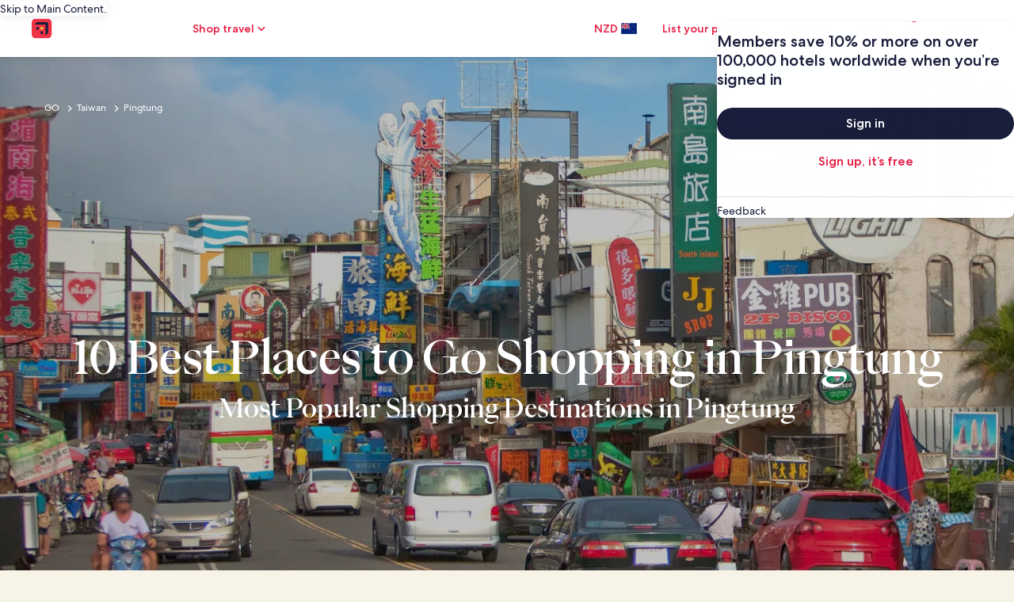

--- FILE ---
content_type: application/javascript
request_url: https://c.travel-assets.com/meso-cp-microsites-5/cpds~cdps-breadcrumb.0a8238453139afc520d3.js
body_size: 1247
content:
/*@license For license information please refer to cpds~cdps-breadcrumb.licenses.txt*/
(self.__LOADABLE_LOADED_CHUNKS__=self.__LOADABLE_LOADED_CHUNKS__||[]).push([[5979],{12744:function(e,t,r){r.d(t,{A:function(){return x}});var o=r(96540),n=r(92568),a=r(27198),l=["theme"],c=["theme"],i=["theme"],d=["theme"];function s(e,t){if(null==e)return{};var r,o,n=function(e,t){if(null==e)return{};var r={};for(var o in e)if({}.hasOwnProperty.call(e,o)){if(-1!==t.indexOf(o))continue;r[o]=e[o]}return r}(e,t);if(Object.getOwnPropertySymbols){var a=Object.getOwnPropertySymbols(e);for(o=0;o<a.length;o++)r=a[o],-1===t.indexOf(r)&&{}.propertyIsEnumerable.call(e,r)&&(n[r]=e[r])}return n}var m=(0,n.AH)(["display:flex;"]),u=function(e){return(0,n.AH)(["color:",";font-weight:400 !important;border-bottom:1px solid transparent;padding-top:0px;padding-bottom:1px;"],null==e?void 0:e.breadcrumb__link_crumb__default__text_color)},p=n.Ay.nav.attrs(function(e){var t=e.className;return{className:"cpds-meta-roman-book-09 ".concat(void 0===t?"":t)}}).withConfig({displayName:"cpds-breadcrumb-style__CpdsBreadcrumbNav",componentId:"sc-2kq5gu-0"})(["",""],function(e){var t=e.theme.styles.cpds,r=s(e,l);(0,a.L4)(t,null==t?void 0:t.themeColorMode,null==r?void 0:r.themeColorMode);return(0,n.AH)(["align-items:center;display:flex;",""],function(e){return null==e?void 0:e.styleOverrides})}),b=n.Ay.ol.withConfig({displayName:"cpds-breadcrumb-style__CpdsBreadcrumbOl",componentId:"sc-2kq5gu-1"})(["",""],m),h=n.Ay.li.withConfig({displayName:"cpds-breadcrumb-style__CpdsBreadcrumbLi",componentId:"sc-2kq5gu-2"})([""," justify-content:flex-start;align-items:center;"],m),f=n.Ay.a.withConfig({displayName:"cpds-breadcrumb-style__CpdsBreadcrumbA",componentId:"sc-2kq5gu-3"})(["",""],function(e){var t=e.theme.styles.cpds,r=s(e,c),o=(0,a.L4)(t,null==t?void 0:t.themeColorMode,null==r?void 0:r.themeColorMode).token;return(0,n.AH)([""," margin-right:4px;text-decoration:none !important;transition:all 0.3s;cursor:pointer;padding-bottom:3px;&:hover{border-color:",";padding-top:0;}",""],u(o),null==o?void 0:o.breadcrumb__crumb__hover_color,m)}),y=n.Ay.span.withConfig({displayName:"cpds-breadcrumb-style__CpdsBreadcrumbSpan",componentId:"sc-2kq5gu-4"})(["",""],function(e){var t=e.theme.styles.cpds,r=s(e,i),o=(0,a.L4)(t,null==t?void 0:t.themeColorMode,null==r?void 0:r.themeColorMode).token;return(0,n.AH)([""," ",""],u(o),m)}),v=n.Ay.svg.withConfig({displayName:"cpds-breadcrumb-style__CpdsBreadcrumbSVG",componentId:"sc-2kq5gu-5"})(["",""],function(e){var t=e.theme.styles.cpds,r=s(e,d),o=(0,a.L4)(t,null==t?void 0:t.themeColorMode,null==r?void 0:r.themeColorMode).token;return(0,n.AH)(["width:8px;height:8px;padding:4px 5px;position:relative;bottom:1px;& path{fill:",";}"],null==o?void 0:o.breadcrumb__crumb__arrow_color)}),_=["crumbs","styleOverrides"],g=["active","itemLink","itemCopy","itemTarget","clickstreamData"];function C(e,t){if(null==e)return{};var r,o,n=function(e,t){if(null==e)return{};var r={};for(var o in e)if({}.hasOwnProperty.call(e,o)){if(-1!==t.indexOf(o))continue;r[o]=e[o]}return r}(e,t);if(Object.getOwnPropertySymbols){var a=Object.getOwnPropertySymbols(e);for(o=0;o<a.length;o++)r=a[o],-1===t.indexOf(r)&&{}.propertyIsEnumerable.call(e,r)&&(n[r]=e[r])}return n}var O=function(e){var t=e.crumbs,r=e.styleOverrides,n=C(e,_),l=n.themeColorMode,c=n.themeTypography,i=n.exClasses,d=(0,a.nn)("cpds-breadcrumbs",c,i);return o.createElement(p,{className:d,styleOverrides:r,themeColorMode:l},o.createElement(b,{className:"cpds-breadcrumbs-wrapper"},t.map(function(e,r){var n=r===t.length-1;return o.createElement(h,{className:"sub-item",key:"".concat(e,"-").concat(r),themeColorMode:l},o.cloneElement(e,{themeColorMode:l,themeTypography:c}),!n&&o.createElement(v,{viewBox:"0 0 6 8",fill:"none",xmlns:"http://www.w3.org/2000/svg",themeColorMode:l},o.createElement("path",{d:"M1.66656 0L0.726562 0.94L3.7799 4L0.726562 7.06L1.66656 8L5.66656 4L1.66656 0Z",fill:"black"})))})))};O.Item=function(e){var t=e.active,r=e.itemLink,n=e.itemCopy,a=e.itemTarget,l=e.clickstreamData,c=C(e,g),i=c.themeColorMode,d=c.themeTypography;return t?o.createElement(y,{className:"".concat(d),themeColorMode:i},n):o.createElement(f,{className:"".concat(d," cpds-link-ga"),href:r,target:a,themeColorMode:i,"data-isclickstreamenabled":!0,"data-clickstreamdata":l},n)};var x=O}}]);
//# sourceMappingURL=https://bernie-assets.s3.us-west-2.amazonaws.com/meso-cp-microsites-5/cpds~cdps-breadcrumb.0a8238453139afc520d3.js.map

--- FILE ---
content_type: application/javascript
request_url: https://c.travel-assets.com/meso-cp-microsites-5/l10nBundle/en_NZ.7a2b448f0ac0e639ba68.js
body_size: 23475
content:
/*! For license information please see en_NZ.7a2b448f0ac0e639ba68.js.LICENSE.txt */
!function(){var e={1989:function(e,r,n){var t,a;!function(){"use strict";t=function(){var e=function(e,r){return e.replace(/{[0-9a-zA-Z-_. ]+}/g,(function(e){return e=e.replace(/^{([^}]*)}$/,"$1"),"string"==typeof(n=r[e])?n:"number"==typeof n?""+n:JSON.stringify(n);var n}))},r=function(r,n,t){var a;return n=r+(n?": "+e(n,t):""),(a=new Error(n)).code=r,function(){var e=arguments[0];[].slice.call(arguments,1).forEach((function(r){var n;for(n in r)e[n]=r[n]}))}(a,t),a},n=function(e,n,t,a){if(!t)throw r(e,n,a)},t=function(e,r){n("E_MISSING_PARAMETER","Missing required parameter `{name}`.",void 0!==e,{name:r})},a=function(e,r,t,a){n("E_INVALID_PAR_TYPE","Invalid `{name}` parameter ({value}). {expected} expected.",t,{expected:a,name:r,value:e})},u=function(e,r){a(e,r,void 0===e||"string"==typeof e,"a string")};function o(e){if(!(this instanceof o))return new o(e);t(e,"locale"),u(e,"locale"),this._locale=e}return o.locale=function(e){return u(e,"locale"),arguments.length&&(this._locale=e),this._locale},o._createError=r,o._formatMessage=e,o._regexpEscape=function(e){return e.replace(/([.*+?^=!:${}()|\[\]\/\\])/g,"\\$1")},o._runtimeKey=function(e,r,n,t){var a,u;return t=t||function(e){return JSON.stringify(e,(function(e,r){return r&&r.runtimeKey?r.runtimeKey:r}))}(n),u=e+r+t,(a=[].reduce.call(u,(function(e,r){return 0|(e<<5)-e+r.charCodeAt(0)}),0))>0?"a"+a:"b"+Math.abs(a)},o._stringPad=function(e,r,n){var t;for("string"!=typeof e&&(e=String(e)),t=e.length;t<r;t+=1)e=n?e+"0":"0"+e;return e},o._validateParameterPresence=t,o._validateParameterTypeString=u,o._validateParameterType=a,o},void 0===(a=t.call(r,n,r,e))||(e.exports=a)}()},2863:function(e,r,n){var t,a,u;!function(){"use strict";a=[n(1989),n(7338)],void 0===(u="function"==typeof(t=function(e){var r,n,t=e._createErrorUnsupportedFeature,a=e._looseMatching,u=e._regexpEscape,o=e._removeLiteralQuotes,l=e._runtimeKey,i=e._stringPad,c=e._validateParameterPresence,s=e._validateParameterType,p=e._validateParameterTypeString,f=function(e,r){s(e,r,void 0===e||e instanceof Date,"Date")},N=function(){function e(e,r,n){Object.defineProperty(e,r,{value:n})}function r(e,r){for(var n=0,t=e.getTime();n<r.length-1&&t>=r[n];)n++;return n}function n(e){var r=this.getTimezoneOffset(),n=e();this.original.setTime(new Date(this.getTime()));var t=this.getTimezoneOffset();return t-r&&this.original.setMinutes(this.original.getMinutes()+t-r),n}var t=function(r,t){if(e(this,"original",new Date(r.getTime())),e(this,"local",new Date(r.getTime())),e(this,"timeZoneData",t),e(this,"setWrap",n),!(t.untils&&t.offsets&&t.isdsts))throw new Error("Invalid IANA data");this.setTime(this.local.getTime()-60*this.getTimezoneOffset()*1e3)};return t.prototype.clone=function(){return new t(this.original,this.timeZoneData)},["getFullYear","getMonth","getDate","getDay","getHours","getMinutes","getSeconds","getMilliseconds"].forEach((function(e){var r="getUTC"+e.substr(3);t.prototype[e]=function(){return this.local[r]()}})),t.prototype.valueOf=t.prototype.getTime=function(){return this.local.getTime()+60*this.getTimezoneOffset()*1e3},t.prototype.getTimezoneOffset=function(){var e=r(this.original,this.timeZoneData.untils);return this.timeZoneData.offsets[e]},["setFullYear","setMonth","setDate","setHours","setMinutes","setSeconds","setMilliseconds"].forEach((function(e){var r="setUTC"+e.substr(3);t.prototype[e]=function(e){var n=this.local;return this.setWrap((function(){return n[r](e)}))}})),t.prototype.setTime=function(e){return this.local.setTime(e)},t.prototype.isDST=function(){var e=r(this.original,this.timeZoneData.untils);return Boolean(this.timeZoneData.isdsts[e])},t.prototype.inspect=function(){var e=r(this.original,this.timeZoneData.untils),n=this.timeZoneData.abbrs;return this.local.toISOString().replace(/Z$/,"")+" "+(n&&n[e]+" "||-1*this.getTimezoneOffset()+" ")+(this.isDST()?"(daylight savings)":"")},t.prototype.toDate=function(){return new Date(this.getTime())},["toISOString","toJSON","toUTCString"].forEach((function(e){t.prototype[e]=function(){return this.toDate()[e]()}})),t}(),Z=function(e,r){return(e.getDay()-r+7)%7},d=function(e,r){switch(e=e instanceof N?e.clone():new Date(e.getTime()),r){case"year":e.setMonth(0);case"month":e.setDate(1);case"day":e.setHours(0);case"hour":e.setMinutes(0);case"minute":e.setSeconds(0);case"second":e.setMilliseconds(0)}return e},m=function(e){return Math.floor((r=d(e,"year"),(e.getTime()-r.getTime())/864e5));var r},b=(r={era:"G",year:"yY",quarter:"qQ",month:"ML",week:"wW",day:"dDF",weekday:"ecE",dayperiod:"a",hour:"hHkK",minute:"m",second:"sSA",zone:"zvVOxX"},n=function(e,r,n){return n.split("").forEach((function(n){e[n]=r})),e},n=n||function(e,r,n){return e[n]=r,e},Object.keys(r).reduce((function(e,t){return n(e,t,r[t])}),{})),G=/([a-z])\1*|'([^']|'')+'|''|./gi,y=function(e,r,n,t){var a,u=e.getTimezoneOffset();return a=Math.abs(u),t=t||{1:function(e){return i(e,1)},2:function(e){return i(e,2)}},r.split(";")[u>0?1:0].replace(":",n).replace(/HH?/,(function(e){return t[e.length](Math.floor(a/60))})).replace(/mm/,(function(){return t[2](Math.floor(a%60))})).replace(/ss/,(function(){return t[2](Math.floor(a%1*60))}))},h=["sun","mon","tue","wed","thu","fri","sat"],g=function(e,r,n){var t=[],a=n.timeSeparator;return n.timeZoneData&&(e=new N(e,n.timeZoneData())),n.pattern.replace(G,(function(u){var l,i,c,s=u.charAt(0),p=u.length;switch("j"===s&&(s=n.preferredTime),"Z"===s&&(p<4?(s="x",p=4):p<5?(s="O",p=4):(s="X",p=5)),"z"===s&&(e.isDST&&(c=e.isDST()?n.daylightTzName:n.standardTzName),c||(s="O",p<4&&(p=1))),s){case"G":c=n.eras[e.getFullYear()<0?0:1];break;case"y":c=e.getFullYear(),2===p&&(c=+(c=String(c)).substr(c.length-2));break;case"Y":(c=new Date(e.getTime())).setDate(c.getDate()+7-Z(e,n.firstDay)-n.firstDay-n.minDays),c=c.getFullYear(),2===p&&(c=+(c=String(c)).substr(c.length-2));break;case"Q":case"q":c=Math.ceil((e.getMonth()+1)/3),p>2&&(c=n.quarters[s][p][c]);break;case"M":case"L":c=e.getMonth()+1,p>2&&(c=n.months[s][p][c]);break;case"w":c=Z(d(e,"year"),n.firstDay),c=Math.ceil((m(e)+c)/7)-(7-c>=n.minDays?0:1);break;case"W":c=Z(d(e,"month"),n.firstDay),c=Math.ceil((e.getDate()+c)/7)-(7-c>=n.minDays?0:1);break;case"d":c=e.getDate();break;case"D":c=m(e)+1;break;case"F":c=Math.floor(e.getDate()/7)+1;break;case"e":case"c":if(p<=2){c=Z(e,n.firstDay)+1;break}case"E":c=h[e.getDay()],c=n.days[s][p][c];break;case"a":c=n.dayPeriods[e.getHours()<12?"am":"pm"];break;case"h":c=e.getHours()%12||12;break;case"H":c=e.getHours();break;case"K":c=e.getHours()%12;break;case"k":c=e.getHours()||24;break;case"m":c=e.getMinutes();break;case"s":c=e.getSeconds();break;case"S":c=Math.round(e.getMilliseconds()*Math.pow(10,p-3));break;case"A":c=Math.round(function(e){return e-d(e,"day")}(e)*Math.pow(10,p-3));break;case"z":break;case"v":if(n.genericTzName){c=n.genericTzName;break}case"V":if(n.timeZoneName){c=n.timeZoneName;break}"v"===u&&(p=1);case"O":0===e.getTimezoneOffset()?c=n.gmtZeroFormat:(p<4?(l=e.getTimezoneOffset(),l=n.hourFormat[l%60-l%1==0?0:1]):l=n.hourFormat,c=y(e,l,a,r),c=n.gmtFormat.replace(/\{0\}/,c));break;case"X":if(0===e.getTimezoneOffset()){c="Z";break}case"x":l=e.getTimezoneOffset(),1===p&&l%60-l%1!=0&&(p+=1),4!==p&&5!==p||l%1!=0||(p-=2),c=y(e,c=["+HH;-HH","+HHmm;-HHmm","+HH:mm;-HH:mm","+HHmmss;-HHmmss","+HH:mm:ss;-HH:mm:ss"][p-1],":");break;case":":c=a;break;case"'":c=o(u);break;default:c=u}"number"==typeof c&&(c=r[p](c)),"literal"===(i=b[s]||"literal")&&t.length&&"literal"===t[t.length-1].type?t[t.length-1].value+=c:t.push({type:i,value:c})})),t},w=function(e,r){var n=e.getDate();e.setDate(1),e.setMonth(r),function(e,r){var n=new Date(e.getFullYear(),e.getMonth()+1,0).getDate();e.setDate(r<1?1:r<n?r:n)}(e,n)},v=function(e,r,n){return e<r||e>n},M=function(e,r,n){var a,u,o,l,i,c,s,p,f,Z,m=new Date,b=[];if(n.timeZoneData&&(m=new N(m,n.timeZoneData())),!r.length)return null;if(f=r.every((function(e){var r,f,N;if("literal"===e.type)return!0;switch(r=e.type.charAt(0),N=e.type.length,"j"===r&&(r=n.preferredTimeData),r){case"G":b.push(0),i=+e.value;break;case"y":if(f=e.value,2===N){if(v(f,0,99))return!1;(f+=100*Math.floor(m.getFullYear()/100))>m.getFullYear()+20&&(f-=100)}m.setFullYear(f),b.push(0);break;case"Y":throw t({feature:"year pattern `"+r+"`"});case"Q":case"q":break;case"M":case"L":if(f=N<=2?e.value:+e.value,v(f,1,12))return!1;l=f,b.push(1);break;case"w":case"W":break;case"d":u=e.value,b.push(2);break;case"D":o=e.value,b.push(2);break;case"F":case"e":case"c":case"E":break;case"a":a=e.value;break;case"h":if(f=e.value,v(f,1,12))return!1;c=s=!0,m.setHours(12===f?0:f),b.push(3);break;case"K":if(f=e.value,v(f,0,11))return!1;c=s=!0,m.setHours(f),b.push(3);break;case"k":if(f=e.value,v(f,1,24))return!1;c=!0,m.setHours(24===f?0:f),b.push(3);break;case"H":if(f=e.value,v(f,0,23))return!1;c=!0,m.setHours(f),b.push(3);break;case"m":if(f=e.value,v(f,0,59))return!1;m.setMinutes(f),b.push(4);break;case"s":if(f=e.value,v(f,0,59))return!1;m.setSeconds(f),b.push(5);break;case"A":m.setHours(0),m.setMinutes(0),m.setSeconds(0);case"S":f=Math.round(e.value*Math.pow(10,3-N)),m.setMilliseconds(f),b.push(6);break;case"z":case"Z":case"O":case"v":case"V":case"X":case"x":"number"==typeof e.value&&(p=e.value)}return!0})),!f)return null;if(c&&!(!a^s))return null;if(0===i&&m.setFullYear(-1*m.getFullYear()+1),void 0!==l&&w(m,l-1),void 0!==u){if(v(u,1,function(e){return new Date(e.getFullYear(),e.getMonth()+1,0).getDate()}(m)))return null;m.setDate(u)}else if(void 0!==o){if(v(o,1,(Z=m.getFullYear(),1===new Date(Z,1,29).getMonth()?366:365)))return null;m.setMonth(0),m.setDate(o)}return s&&"pm"===a&&m.setHours(m.getHours()+12),void 0!==p&&m.setMinutes(m.getMinutes()+p-m.getTimezoneOffset()),b=Math.max.apply(null,b),(m=d(m,["year","month","day","hour","minute","second","milliseconds"][b]))instanceof N&&(m=m.toDate()),m},S=function(e,r,n){var t,l,i=[],c=["abbreviated","wide","narrow"];return t=n.digitsRe,e=a(e),l=n.pattern.match(G).every((function(a){var l,s,p,f,N={};function Z(r,n){var t,a,u=e.match(r);return n=n||function(e){return+e},!!u&&(a=u[1],u.length<6?(t=a?1:3,N.value=60*n(u[t])):u.length<10?(t=a?[1,3]:[5,7],N.value=60*n(u[t[0]])+n(u[t[1]])):(t=a?[1,3,5]:[7,9,11],N.value=60*n(u[t[0]])+n(u[t[1]])+n(u[t[2]])/60),a&&(N.value*=-1),!0)}function d(){if(1===s)return p=!0,f=t}function m(){if(1===s||2===s)return p=!0,f=new RegExp("^("+t.source+"){1,2}")}function b(){if(2===s)return p=!0,f=new RegExp("^("+t.source+"){2}")}function G(r){var t=n[r.join("/")];return t?(t.some((function(r){if(r[1].test(e))return N.value=r[0],f=r[1],!0})),null):null}switch(N.type=a,l=a.charAt(0),s=a.length,"Z"===l&&(s<4?(l="x",s=4):s<5?(l="O",s=4):(l="X",s=5)),"z"===l&&n.standardOrDaylightTzName&&(N.value=null,f=n.standardOrDaylightTzName),"v"===l&&(n.genericTzName?(N.value=null,f=n.genericTzName):(l="V",s=4)),"V"===l&&n.timeZoneName&&(N.value=2===s?n.timeZoneName:null,f=n.timeZoneNameRe),l){case"G":G(["gregorian/eras",s<=3?"eraAbbr":4===s?"eraNames":"eraNarrow"]);break;case"y":case"Y":p=!0,f=1===s?new RegExp("^("+t.source+")+"):2===s?new RegExp("^("+t.source+"){1,2}"):new RegExp("^("+t.source+"){"+s+",}");break;case"Q":case"q":d()||b()||G(["gregorian/quarters","Q"===l?"format":"stand-alone",c[s-3]]);break;case"M":case"L":m()||G(["gregorian/months","M"===l?"format":"stand-alone",c[s-3]]);break;case"D":s<=3&&(p=!0,f=new RegExp("^("+t.source+"){"+s+",3}"));break;case"W":case"F":d();break;case"e":case"c":if(s<=2){d()||b();break}case"E":6===s?G(["gregorian/days",["c"===l?"stand-alone":"format"],"short"])||G(["gregorian/days",["c"===l?"stand-alone":"format"],"abbreviated"]):G(["gregorian/days",["c"===l?"stand-alone":"format"],c[s<3?0:s-3]]);break;case"a":G(["gregorian/dayPeriods/format/wide"]);break;case"w":(function(){if(1===s)return p=!0,f=new RegExp("^("+t.source+"){1,2}")})()||b();break;case"d":case"h":case"H":case"K":case"k":case"j":case"m":case"s":m();break;case"S":p=!0,f=new RegExp("^("+t.source+"){"+s+"}");break;case"A":p=!0,f=new RegExp("^("+t.source+"){"+(s+5)+"}");break;case"v":case"V":case"z":if(f&&f.test(e))break;if("V"===l&&2===s)break;case"O":if(e===n["timeZoneNames/gmtZeroFormat"])N.value=0,f=n["timeZoneNames/gmtZeroFormatRe"];else if(!n["timeZoneNames/hourFormat"].some((function(e){if(Z(e,r))return f=e,!0})))return null;break;case"X":if("Z"===e){N.value=0,f=/^Z/;break}case"x":if(!n.x.some((function(e){if(Z(e))return f=e,!0})))return null;break;case"'":N.type="literal",f=new RegExp("^"+u(o(a)));break;default:N.type="literal",f=new RegExp("^"+u(a))}return!(!f||(e=e.replace(f,(function(e){return N.lexeme=e,p&&(N.value=r(e)),""})),!N.lexeme||p&&isNaN(N.value)||(i.push(N),0)))})),""!==e&&(l=!1),l?i:[]};function k(e){return void 0!==e.skeleton||void 0!==e.date||void 0!==e.time||void 0!==e.datetime||void 0!==e.raw}return e._dateFormat=g,e._dateFormatterFn=function(e){return function(r){return e(r).map((function(e){return e.value})).join("")}},e._dateParser=M,e._dateParserFn=function(e,r,n){return function(t){var a;return c(t,"value"),p(t,"value"),a=S(t,e,n),M(0,a,r)||null}},e._dateTokenizer=S,e._dateToPartsFormatterFn=function(e,r){return function(n){return c(n,"value"),f(n,"value"),g(n,e,r)}},e._validateParameterTypeDate=f,e.dateFormatter=e.prototype.dateFormatter=function(r){return k(r=r||{})||(r.skeleton="yMd"),e[l("dateFormatter",this._locale,[r])]},e.dateToPartsFormatter=e.prototype.dateToPartsFormatter=function(r){return k(r=r||{})||(r.skeleton="yMd"),e[l("dateToPartsFormatter",this._locale,[r])]},e.dateParser=e.prototype.dateParser=function(r){return k(r=r||{})||(r.skeleton="yMd"),e[l("dateParser",this._locale,[r])]},e.formatDate=e.prototype.formatDate=function(e,r){return c(e,"value"),f(e,"value"),this.dateFormatter(r)(e)},e.formatDateToParts=e.prototype.formatDateToParts=function(e,r){return c(e,"value"),f(e,"value"),this.dateToPartsFormatter(r)(e)},e.parseDate=e.prototype.parseDate=function(e,r){return c(e,"value"),p(e,"value"),this.dateParser(r)(e)},e})?t.apply(r,a):t)||(e.exports=u)}()},2310:function(e,r,n){var t,a,u;!function(){"use strict";a=[n(1989)],t=function(e){var r=e._runtimeKey,n=e._validateParameterType,t=function(e,r){var t;n(e,r,void 0===e||null!==(t=e)&&""+t=="[object Object]"||Array.isArray(e),"Array or Plain Object")};return e._messageFormatterFn=function(e){return function(r){return"number"!=typeof r&&"string"!=typeof r||(r=[].slice.call(arguments,0)),t(r,"variables"),e(r)}},e._messageFormat={number:function(e,r){if(isNaN(e))throw new Error("'"+e+"' isn't a number.");return e-(r||0)},plural:function(e,r,n,t,a){if({}.hasOwnProperty.call(t,e))return t[e]();r&&(e-=r);var u=n(e,a);return u in t?t[u]():t.other()},select:function(e,r){return{}.hasOwnProperty.call(r,e)?r[e]():r.other()}},e._validateParameterTypeMessageVariables=t,e.messageFormatter=e.prototype.messageFormatter=function(){return e[r("messageFormatter",this._locale,[].slice.call(arguments,0))]},e.formatMessage=e.prototype.formatMessage=function(e){return this.messageFormatter(e).apply({},[].slice.call(arguments,1))},e},void 0===(u=t.apply(r,a))||(e.exports=u)}()},7338:function(e,r,n){var t,a,u;!function(){"use strict";a=[n(1989)],void 0===(u="function"==typeof(t=function(e){var r=e._createError,n=(e._regexpEscape,e._runtimeKey),t=e._stringPad,a=e._validateParameterType,u=e._validateParameterPresence,o=e._validateParameterTypeString,l=function(e){return r("E_UNSUPPORTED","Unsupported {feature}.",{feature:e})},i=function(e,r){a(e,r,void 0===e||"number"==typeof e,"Number")},c=/^([^0]*)(0+)([^0]*)$/,s=function(e,r,n){var t;return t=Math.ceil(Math.log(Math.abs(e))/Math.log(10)),n(e,{exponent:t-=r})},p=function(e){return e[0]+e[e.length-1]!=="''"?e:"''"===e?"":e.replace(/''/g,"'").slice(1,-1)},f=function(e,r,n){var a,u,o,i,f,N,Z,d,m,b,G,y,h,g,w,v,M,S,k,F,T,P,D;return r[1],N=r[2],f=r[3],o=r[4],Z=r[5],i=r[6],w=r[7],G=r[8],v=r[9],g=r[15],u=r[16],d=r[17],S=r[18],m=r[19],a=r[20],isNaN(e)?d:(e<0?(y=r[12],b=r[13],M=r[14]):(y=r[11],b=r[0],M=r[10]),isFinite(e)?(-1!==y.indexOf("%")?e*=100:-1!==y.indexOf("‰")&&(e*=1e3),a&&(P=Math.abs(Math.floor(e)).toString().length-1,(P=Math.min(P,a.maxExponent))>=3&&(k=a[P]&&a[P].other),"0"===k?k=null:k&&(T=P-(k.split("0").length-1-1),e/=Math.pow(10,T))),e=isNaN(Z*i)?function(e,r,n,a,u,o){return e=a?u(e,o||{exponent:-a}):u(e),e=String(e),a&&/e-/.test(e)&&(e=(+e).toFixed(a).replace(/0+$/,"").replace(/\.$/,"")),n&&((e=e.split("."))[1]=t(e[1]||"",n,!0),e=e.join(".")),r&&((e=e.split("."))[0]=t(e[0],r),e=e.join(".")),e}(e,N,f,o,g,w):function(e,r,n,a){var u,o;if(r>n&&(n=r),e=(+(e=+(u=s(e,r,a))==+(o=s(e,n,a))?u:o)).toString(10),/e/.test(e))throw l({feature:"integers out of (1e21, 1e-7)"});return r-e.replace(/^0+|\./g,"").length>0&&((e=e.split("."))[1]=t(e[1]||"",r-e[0].replace(/^0+/,"").length,!0),e=e.join(".")),e}(e,Z,i,g),a&&k&&(D=n?n(+e):"other",b+=(F=(k=a[P][D]||k).match(c))[1],M=F[3]+M),e=e.replace(/^-/,""),G&&(e=function(e,r,n){var t,a=r,u="",o=!!n;for(t=(e=String(e).split("."))[0].length;t>a;)u=e[0].slice(t-a,t)+(u.length?",":"")+u,t-=a,o&&(a=n,o=!1);return e[0]=e[0].slice(0,t)+(u.length?",":"")+u,e.join(".")}(e,G,v)),h=b,h+=e,(h+=M).replace(/('([^']|'')+'|'')|./g,(function(e,r){return r?p(r):(e=e.replace(/[.,\-+E%\u2030]/,(function(e){return S[e]})),m&&(e=e.replace(/[0-9]/,(function(e){return m[+e]}))),e)}))):b+u+M)},N=/[\xAD\u0600-\u0605\u061C\u06DD\u070F\u180E\u200B-\u200F\u202A-\u202E\u2060-\u2064\u2066-\u206F\uFEFF\uFFF9-\uFFFB]|\uD804\uDCBD|\uD82F[\uDCA0-\uDCA3]|\uD834[\uDD73-\uDD7A]|\uDB40[\uDC01\uDC20-\uDC7F]/g,Z=/[\-\u058A\u05BE\u1400\u1806\u2010-\u2015\u2E17\u2E1A\u2E3A\u2E3B\u2E40\u301C\u3030\u30A0\uFE31\uFE32\uFE58\uFE63\uFF0D\u2212]/g,d=/[ \xA0\u1680\u2000-\u200A\u202F\u205F\u3000]/g,m=function(e){return e.replace(N,"").replace(Z,"-").replace(d," ")},b=function(e,r){var n,t,a,u,o,l,i,c,s;return n=[["nan"],["prefix","infinity","suffix"],["prefix","number","suffix"],["negativePrefix","infinity","negativeSuffix"],["negativePrefix","number","negativeSuffix"]],a=r[0],t=r[1]||{},s=r[2],!function(e,r){return r.some((function(r){var n=e;return r.every((function(e){return null!==n.match(s[e])&&(n=n.replace(s[e],function(e){return function(r){switch(r=r.split("").map((function(e){return a[e]||t[e]||e})).join(""),e){case"infinity":o=1/0;break;case"nan":o=NaN;break;case"number":r=r.replace(/,/g,""),o=+r;break;case"prefix":case"negativePrefix":l=r;break;case"suffix":c=r;break;case"negativeSuffix":c=r,u=!0;break;default:throw new Error("Internal error")}return""}}(e)),!0)}))&&!n.length}))}(e=m(e),n)||isNaN(o)?NaN:(-1!==(i=""+l+c).indexOf("%")?o/=100:-1!==i.indexOf("‰")&&(o/=1e3),u&&(o*=-1),o)},G=function(e){return isNaN(e)?NaN:Math[e<0?"ceil":"floor"](e)};return e._createErrorUnsupportedFeature=l,e._looseMatching=m,e._numberFormat=f,e._numberFormatterFn=function(e,r){return function(n){return u(n,"value"),i(n,"value"),f(n,e,r)}},e._numberParse=b,e._numberParserFn=function(e){return function(r){return u(r,"value"),o(r,"value"),b(r,e)}},e._numberRound=function(e){return e="truncate"===(e=e||"round")?G:Math[e],function(r,n){var t,a;if(r=+r,isNaN(r))return NaN;if("object"==typeof n&&n.exponent){if(a=1,0==(t=+n.exponent))return e(r);if("number"!=typeof t||t%1!=0)return NaN}else{if(1===(a=+n||1))return e(r);if(isNaN(a))return NaN;t=+(a=a.toExponential().split("e"))[1],a=+a[0]}return(r=r.toString().split("e"))[0]=+r[0]/a,r[1]=r[1]?+r[1]-t:-t,(r=(r=e(+(r[0]+"e"+r[1]))).toString().split("e"))[0]=+r[0]*a,r[1]=r[1]?+r[1]+t:t,+(r[0]+"e"+r[1])}},e._removeLiteralQuotes=p,e._validateParameterPresence=u,e._validateParameterTypeNumber=i,e._validateParameterTypeString=o,e.numberFormatter=e.prototype.numberFormatter=function(r){return r=r||{},function(r){return e[r].runtimeKey=r,e[r]}(n("numberFormatter",this._locale,[r]))},e.numberParser=e.prototype.numberParser=function(r){return r=r||{},e[n("numberParser",this._locale,[r])]},e.formatNumber=e.prototype.formatNumber=function(e,r){return u(e,"value"),i(e,"value"),this.numberFormatter(r)(e)},e.parseNumber=e.prototype.parseNumber=function(e,r){return u(e,"value"),o(e,"value"),this.numberParser(r)(e)},e})?t.apply(r,a):t)||(e.exports=u)}()},6698:function(e,r,n){var t,a,u;!function(){"use strict";a=[n(1989)],void 0===(u="function"==typeof(t=function(e){var r=e._runtimeKey,n=e._validateParameterPresence,t=e._validateParameterType,a=function(e,r){t(e,r,void 0===e||"number"==typeof e,"Number")};return e._pluralGeneratorFn=function(e){return function(r){return n(r,"value"),a(r,"value"),e(r)}},e._validateParameterTypeNumber=a,e.plural=e.prototype.plural=function(e,r){return n(e,"value"),a(e,"value"),this.pluralGenerator(r)(e)},e.pluralGenerator=e.prototype.pluralGenerator=function(n){return n=n||{},e[r("pluralGenerator",this._locale,[n])]},e})?t.apply(r,a):t)||(e.exports=u)}()},7287:function(e,r,n){var t=n(1989);n(7338),n(6698),n(2310),n(2863),t._validateParameterTypeNumber,t._validateParameterPresence;var a,u,o,l=t._numberRound,i=(t._numberFormat,t._numberFormatterFn),c=(t._validateParameterTypeString,t._numberParse,t._numberParserFn),s=t._pluralGeneratorFn,p=(t._validateParameterTypeMessageVariables,t._messageFormat),f=t._messageFormatterFn,N=(t._validateParameterTypeDate,t._dateToPartsFormat,t._dateToPartsFormatterFn),Z=(t._dateFormat,t._dateFormatterFn),d=(t._dateTokenizer,t._dateParse,t._dateParserFn);t.a1012631341=i(["",,2,0,0,,,,,,"","00","-00","-","",l(),"∞","NaN",{".":".",",":",","%":"%","+":"+","-":"-",E:"E","‰":"‰"}]),t.b1808274835=i(["",,4,0,0,,,,,,"","0000","-0000","-","",l(),"∞","NaN",{".":".",",":",","%":"%","+":"+","-":"-",E:"E","‰":"‰"}]),t.b105892473=i(["",,1,0,0,,,,,,"","0","-0","-","",l(),"∞","NaN",{".":".",",":",","%":"%","+":"+","-":"-",E:"E","‰":"‰"}]),t.a929243918=c([{".":".",",":",","%":"%","+":"+","-":"-",E:"E","‰":"‰"},,{infinity:/^∞/,nan:/^NaN/,negativePrefix:/^-/,negativeSuffix:/^/,number:/^\d+/,prefix:/^/,suffix:/^/}]),t.b1510221407=s((function(e){var r=!String(e).split(".")[1];return 1==e&&r?"one":"other"})),t.a1658213106=f((function(e){return"Travel: Holidays, Cheap Flights, Airline Tickets & Airfares"}),t("en-NZ").pluralGenerator({})),t.b830855738=f((function(e){return"Points applied"}),t("en-NZ").pluralGenerator({})),t.b1753505559=f((function(e){return"Points removed"}),t("en-NZ").pluralGenerator({})),t.a2142160557=f((function(e){return"Close the dialogue"}),t("en-NZ").pluralGenerator({})),t.a1297818864=f((function(e){return"Going to"}),t("en-NZ").pluralGenerator({})),t.b1913090486=f((function(e){return"Check-in"}),t("en-NZ").pluralGenerator({})),t.b1451571557=f((function(e){return"Check-out"}),t("en-NZ").pluralGenerator({})),t.a1089421448=f((function(e){return"Select date"}),t("en-NZ").pluralGenerator({})),t.a1966547758=f((function(e){return"Travellers"}),t("en-NZ").pluralGenerator({})),t.a148745624=f((function(e){return"Search"}),t("en-NZ").pluralGenerator({})),t.a93504802=f((function(e){return"More information about "+e[0]}),t("en-NZ").pluralGenerator({})),t.b475351233=f((function(e){return"Opens "+e[0]+" in new tab, return to original tab to proceed"}),t("en-NZ").pluralGenerator({})),t.a961917914=f((function(e){return"Search results"}),t("en-NZ").pluralGenerator({})),t.b658370187=f((function(e){return"Please select a destination"}),t("en-NZ").pluralGenerator({})),t.a1052989585=f((function(e){return"Please select a valid check in date"}),t("en-NZ").pluralGenerator({})),t.b2048488882=f((function(e){return"Select dates for your trip"}),t("en-NZ").pluralGenerator({})),t.b1582149772=f((function(e){return"Check out date must be after check in date"}),t("en-NZ").pluralGenerator({})),t.b363708932=f((function(e){return"Check out date must be within 28 days of check in date"}),t("en-NZ").pluralGenerator({})),t.a517375456=f((function(e){return"Please select a valid check out date"}),t("en-NZ").pluralGenerator({})),t.a1028555982=f((function(e){return"Please select the number of travellers"}),t("en-NZ").pluralGenerator({})),t.b801979625=f((function(e){return"Tell us the age of the child travelling"}),t("en-NZ").pluralGenerator({})),t.a2072285031=f((function(e){return"Tell us the age of the children travelling"}),t("en-NZ").pluralGenerator({})),t.a1607000709=f((function(e){return"Stay dates must fall between trip dates"}),t("en-NZ").pluralGenerator({})),t.b785707030=f((function(e){return"Select"}),t("en-NZ").pluralGenerator({})),t.a1958139068=f((a=p.number,u=p.plural,o={"en-NZ":t("en-NZ").pluralGenerator()},function(e){return u(e[0],0,o["en-NZ"],{zero:function(){return a(e[0])+" rooms"},one:function(){return a(e[0])+" room"},two:function(){return a(e[0])+" rooms"},few:function(){return a(e[0])+" rooms"},many:function(){return a(e[0])+" rooms"},other:function(){return a(e[0])+" rooms"}})+", "+u(e[1],0,o["en-NZ"],{zero:function(){return a(e[1])+" travellers"},one:function(){return a(e[1])+" traveller"},two:function(){return a(e[1])+" travellers"},few:function(){return a(e[1])+" travellers"},many:function(){return a(e[1])+" travellers"},other:function(){return a(e[1])+" travellers"}})}),t("en-NZ").pluralGenerator({})),t.a845086644=f(function(e,r,n){return function(t){return r(t[1],0,n["en-NZ"],{zero:function(){return e(t[1])+" travellers"},one:function(){return e(t[1])+" traveller"},two:function(){return e(t[1])+" travellers"},few:function(){return e(t[1])+" travellers"},many:function(){return e(t[1])+" travellers"},other:function(){return e(t[1])+" travellers"}})}}(p.number,p.plural,{"en-NZ":t("en-NZ").pluralGenerator()}),t("en-NZ").pluralGenerator({})),t.a986488490=f(function(e,r,n){return function(t){return r(t[1],0,n["en-NZ"],{zero:function(){return e(t[1])+" travellers"},one:function(){return e(t[1])+" traveller"},two:function(){return e(t[1])+" travellers"},few:function(){return e(t[1])+" travellers"},many:function(){return e(t[1])+" travellers"},other:function(){return e(t[1])+" travellers"}})+", pets"}}(p.number,p.plural,{"en-NZ":t("en-NZ").pluralGenerator()}),t("en-NZ").pluralGenerator({})),t.a1922254345=f((function(e){return"Travellers"}),t("en-NZ").pluralGenerator({})),t.a275465827=f((function(e){return"Room "+e[0]+" added. Edit guest information below."}),t("en-NZ").pluralGenerator({})),t.a1797895619=f((function(e){return"Room removed. Edit room "+e[0]+" guest information below."}),t("en-NZ").pluralGenerator({})),t.a598844895=f((function(e){return"Cancel, close the Traveller Selector without saving changes. Or, edit the guest information below."}),t("en-NZ").pluralGenerator({})),t.b601453345=f((function(e){return"Done"}),t("en-NZ").pluralGenerator({})),t.a1918649191=f((function(e){return"Save changes and close the Traveller Selector."}),t("en-NZ").pluralGenerator({})),t.b327722331=f((function(e){return"Add another room"}),t("en-NZ").pluralGenerator({})),t.a279037596=f((function(e){return"Remove room"}),t("en-NZ").pluralGenerator({})),t.a519722660=f((function(e){return"Remove room "+e[0]+" of "+e[1]}),t("en-NZ").pluralGenerator({})),t.a420651390=f((function(e){return"Child "+e[0]+" age"}),t("en-NZ").pluralGenerator({})),t.b1407192246=f((function(e){return"Room "+e[0]}),t("en-NZ").pluralGenerator({})),t.a712746153=f((function(e){return"Room "+e[0]+" of "+e[1]}),t("en-NZ").pluralGenerator({})),t.b1219361611=f((function(e){return"Child "+e[0]+", age "+e[1]+" updated."}),t("en-NZ").pluralGenerator({})),t.a1460996955=f((function(e){return"Under 1"}),t("en-NZ").pluralGenerator({})),t.a1464847469=f((function(e){return"Children"}),t("en-NZ").pluralGenerator({})),t.a1945020604=f((function(e){return"(Age 0 to 17)"}),t("en-NZ").pluralGenerator({})),t.a1859478589=f(function(e,r,n){return function(t){return r(t[0],0,n["en-NZ"],{zero:function(){return e(t[0])+" Adults"},one:function(){return e(t[0])+" Adult"},two:function(){return e(t[0])+" Adults"},few:function(){return e(t[0])+" Adults"},many:function(){return e(t[0])+" Adults"},other:function(){return e(t[0])+" Adults"}})}}(p.number,p.plural,{"en-NZ":t("en-NZ").pluralGenerator()}),t("en-NZ").pluralGenerator({})),t.a1323754627=f(function(e,r,n){return function(t){return r(t[0],0,n["en-NZ"],{zero:function(){return e(t[0])+" Children"},one:function(){return e(t[0])+" Child"},two:function(){return e(t[0])+" Children"},few:function(){return e(t[0])+" Children"},many:function(){return e(t[0])+" Children"},other:function(){return e(t[0])+" Children"}})}}(p.number,p.plural,{"en-NZ":t("en-NZ").pluralGenerator()}),t("en-NZ").pluralGenerator({})),t.a654859443=f((function(e){return"Adults"}),t("en-NZ").pluralGenerator({})),t.a383276527=f((function(e){return"Decrease children in room "+e[0]}),t("en-NZ").pluralGenerator({})),t.b758554955=f((function(e){return"Decrease adults in room "+e[0]}),t("en-NZ").pluralGenerator({})),t.a1149494219=f((function(e){return"Increase children in room "+e[0]}),t("en-NZ").pluralGenerator({})),t.a913748881=f((function(e){return"Increase adults in room "+e[0]}),t("en-NZ").pluralGenerator({})),t.a181894307=f((function(e){return"Pets"}),t("en-NZ").pluralGenerator({})),t.a1425941055=f((function(e){return"Pets included?"}),t("en-NZ").pluralGenerator({})),t.b652892429=f((function(e){return"Yes"}),t("en-NZ").pluralGenerator({})),t.b1764775003=f((function(e){return"No"}),t("en-NZ").pluralGenerator({})),t.b1895165777=f((function(e){return e[0]+" has been added to your lists"}),t("en-NZ").pluralGenerator({})),t.b573954441=f((function(e){return"Opens in a new window"}),t("en-NZ").pluralGenerator({})),t.b41458782=f((function(e){return"Guest reviews"}),t("en-NZ").pluralGenerator({})),t.a1628130662=f((function(e){return"Cancel, go back to hotel details."}),t("en-NZ").pluralGenerator({})),t.a817843890=f((function(e){return"Check availability"}),t("en-NZ").pluralGenerator({})),t.b1801830051=f((function(e){return"Check rates"}),t("en-NZ").pluralGenerator({})),t.a246473323=f((function(e){return"Change Search"}),t("en-NZ").pluralGenerator({})),t.b651183982=f((function(e){return"Select a later check in date"}),t("en-NZ").pluralGenerator({})),t.a403249390=f((function(e){return"Select an earlier check in date"}),t("en-NZ").pluralGenerator({})),t.a1743383949=f((function(e){return"Select a later check out date"}),t("en-NZ").pluralGenerator({})),t.b1497149975=f((function(e){return"Select an earlier check out date"}),t("en-NZ").pluralGenerator({})),t.b517816451=f((function(e){return"Price was "+e[0]}),t("en-NZ").pluralGenerator({})),t.b942931631=f((function(e){return"Price is "+e[0]}),t("en-NZ").pluralGenerator({})),t.b397826826=f((function(e){return"Price is now "+e[0]}),t("en-NZ").pluralGenerator({})),t.b1019134268=f((function(e){return"Price was "+e[0]+", price is now "+e[1]}),t("en-NZ").pluralGenerator({})),t.a1583718563=f((function(e){return"per night"}),t("en-NZ").pluralGenerator({})),t.b1919281299=f((function(e){return"Cancel, go back to hotel details."}),t("en-NZ").pluralGenerator({})),t.a843361349=f((function(e){return"More details"}),t("en-NZ").pluralGenerator({})),t.a1721958991=f((function(e){return"Close, go back to hotel details."}),t("en-NZ").pluralGenerator({})),t.a290724601=f((function(e){return"Something went wrong."}),t("en-NZ").pluralGenerator({})),t.b1251694669=f((function(e){return"Try a new search."}),t("en-NZ").pluralGenerator({})),t.a589459259=f((function(e){return"See options and reserve"}),t("en-NZ").pluralGenerator({})),t.a1053469489=f((function(e){return"Continue"}),t("en-NZ").pluralGenerator({})),t.a1947480978=f((function(e){return"You may also like"}),t("en-NZ").pluralGenerator({})),t.b974461329=f((function(e){return"What you see is what you pay"}),t("en-NZ").pluralGenerator({})),t.b1978787024=f((function(e){return"Total price includes all taxes and fees"}),t("en-NZ").pluralGenerator({})),t.b1141024059=f((function(e){return"Close Filters"}),t("en-NZ").pluralGenerator({})),t.a1076502221=f((function(e){return"Sort & filter"}),t("en-NZ").pluralGenerator({})),t.b1523427791=f((function(e){return"Done"}),t("en-NZ").pluralGenerator({})),t.a1228765786=f((function(e){return"Clear"}),t("en-NZ").pluralGenerator({})),t.a170632689=f((function(e){return"Click apply or navigate back to close filters"}),t("en-NZ").pluralGenerator({})),t.a1049443955=f((function(e){return"Minimum price"}),t("en-NZ").pluralGenerator({})),t.a170286341=f((function(e){return"Maximum price"}),t("en-NZ").pluralGenerator({})),t.b476514346=f((function(e){return"Star Rating"}),t("en-NZ").pluralGenerator({})),t.a236559461=f((function(e){return"Sort by"}),t("en-NZ").pluralGenerator({})),t.a1154157402=f((function(e){return"Filter by"}),t("en-NZ").pluralGenerator({})),t.b2046161382=f((function(e){return"Back to hotel search"}),t("en-NZ").pluralGenerator({})),t.b1005587888=f((function(e){return"Searching thousands of properties"}),t("en-NZ").pluralGenerator({})),t.a1081143957=f((function(e){return"Searching for thousands of package deals"}),t("en-NZ").pluralGenerator({})),t.b597072003=f((function(e){return"We compare prices from top car hire companies to bring you the best deals"}),t("en-NZ").pluralGenerator({})),t.b1900593374=f((function(e){return"Shifting gears to find you the best car hire"}),t("en-NZ").pluralGenerator({})),t.b1962744065=f(function(e,r,n){return function(t){return r(t[0],0,n["en-NZ"],{zero:function(){return e(t[0])+" filters"},one:function(){return e(t[0])+" filter"},two:function(){return e(t[0])+" filters"},few:function(){return e(t[0])+" filters"},many:function(){return e(t[0])+" filters"},other:function(){return e(t[0])+" filters"}})+" applied"}}(p.number,p.plural,{"en-NZ":t("en-NZ").pluralGenerator()}),t("en-NZ").pluralGenerator({})),t.b1678494273=f((function(e){return"Sort & filter"}),t("en-NZ").pluralGenerator({})),t.b957530707=f((function(e){return"Filter"}),t("en-NZ").pluralGenerator({})),t.a2111536864=f((function(e){return"View map"}),t("en-NZ").pluralGenerator({})),t.a318340258=f((function(e){return"Skip to map"}),t("en-NZ").pluralGenerator({})),t.a1590718973=f((function(e){return"results are loading"}),t("en-NZ").pluralGenerator({})),t.a1805231262=f((function(e){return"results updated"}),t("en-NZ").pluralGenerator({})),t.b427132178=f((function(e){return"error retrieving results"}),t("en-NZ").pluralGenerator({})),t.b905930918=f((function(e){return"results are empty"}),t("en-NZ").pluralGenerator({})),t.b138131112=f((function(e){return"Search hotels"}),t("en-NZ").pluralGenerator({})),t.b1764784711=f((function(e){return"Close"}),t("en-NZ").pluralGenerator({})),t.b768139890=f((function(e){return"Try these dates instead"}),t("en-NZ").pluralGenerator({})),t.a1754146680=f((function(e){return"Show more dates"}),t("en-NZ").pluralGenerator({})),t.a1716325564=f((function(e){return"Show less dates"}),t("en-NZ").pluralGenerator({})),t.a775186017=f((function(e){return"Private host"}),t("en-NZ").pluralGenerator({})),t.b1174847697=f((function(e){return"Professional host"}),t("en-NZ").pluralGenerator({})),t.a1787111635=f((function(e){return e[0]+" Hotel Search results"}),t("en-NZ").pluralGenerator({})),t.b1072443209=f((function(e){return e[0]+" Holiday Rental Search results"}),t("en-NZ").pluralGenerator({})),t.b1370638438=f((function(e){return"Invalid Hotel Search results"}),t("en-NZ").pluralGenerator({})),t.a1547848712=f((function(e){return"Show more"}),t("en-NZ").pluralGenerator({})),t.a608115474=f((function(e){return"Sorry, we couldn’t find any results. Try adjusting your search."}),t("en-NZ").pluralGenerator({})),t.a71169028=f((function(e){return"Selected filter"}),t("en-NZ").pluralGenerator({})),t.b1876758618=f((function(e){return"Selected filters"}),t("en-NZ").pluralGenerator({})),t.b417137178=f((function(e){return"Destination missing"}),t("en-NZ").pluralGenerator({})),t.a1299042098=f((function(e){return e[0]+" - "+e[1]}),t("en-NZ").pluralGenerator({})),t.b478846062=f((function(e){return"Remove all filters"}),t("en-NZ").pluralGenerator({})),t.b868966511=f(function(e,r,n){return function(t){return r(t[0],0,n["en-NZ"],{zero:function(){return e(t[0])+" travellers"},one:function(){return e(t[0])+" traveller"},two:function(){return e(t[0])+" travellers"},few:function(){return e(t[0])+" travellers"},many:function(){return e(t[0])+" travellers"},other:function(){return e(t[0])+" travellers"}})}}(p.number,p.plural,{"en-NZ":t("en-NZ").pluralGenerator()}),t("en-NZ").pluralGenerator({})),t.b171384919=f((function(e){return"Sorry, we're having a problem on our end"}),t("en-NZ").pluralGenerator({})),t.a810477866=f((function(e){return"Try again"}),t("en-NZ").pluralGenerator({})),t.b2046570226=f((function(e){return"Save "+e[0]+" to your lists"}),t("en-NZ").pluralGenerator({})),t.b430074108=f((function(e){return"Remove "+e[0]+" from your lists"}),t("en-NZ").pluralGenerator({})),t.b520554828=f((function(e){return"Details for your next stay"}),t("en-NZ").pluralGenerator({})),t.b257322365=f((function(e){return"Search this area"}),t("en-NZ").pluralGenerator({})),t.b1683785905=f((function(e){return"Sorry, something went wrong. Please try your search again."}),t("en-NZ").pluralGenerator({})),t.b1538307928=f((function(e){return"Close Map"}),t("en-NZ").pluralGenerator({})),t.a790600984=f((function(e){return"Expand map"}),t("en-NZ").pluralGenerator({})),t.a196513667=f((function(e){return"Expand search results map"}),t("en-NZ").pluralGenerator({})),t.a1479273317=f((function(e){return"Show list"}),t("en-NZ").pluralGenerator({})),t.a885186000=f((function(e){return"Collapse search results map to show list"}),t("en-NZ").pluralGenerator({})),t.b253374812=f((function(e){return"Property content is loading"}),t("en-NZ").pluralGenerator({})),t.a1624204128=f(function(e,r,n){return function(t){return r(t[0],0,n["en-NZ"],{zero:function(){return e(t[0])+" properties"},one:function(){return e(t[0])+" property"},two:function(){return e(t[0])+" properties"},few:function(){return e(t[0])+" properties"},many:function(){return e(t[0])+" properties"},other:function(){return e(t[0])+" properties"}})+"\nfrom "+t[1]}}(p.number,p.plural,{"en-NZ":t("en-NZ").pluralGenerator()}),t("en-NZ").pluralGenerator({})),t.b1376779433=f(function(e,r,n){return function(t){return r(t[0],0,n["en-NZ"],{zero:function(){return e(t[0])+" properties"},one:function(){return e(t[0])+" property"},two:function(){return e(t[0])+" properties"},few:function(){return e(t[0])+" properties"},many:function(){return e(t[0])+" properties"},other:function(){return e(t[0])+" properties"}})}}(p.number,p.plural,{"en-NZ":t("en-NZ").pluralGenerator()}),t("en-NZ").pluralGenerator({})),t.b644413776=f((function(e){return"See more"}),t("en-NZ").pluralGenerator({})),t.a1421866883=f((function(e){return"See less"}),t("en-NZ").pluralGenerator({})),t.a1922378863=f((function(e){return"Apologies, something went wrong on our end"}),t("en-NZ").pluralGenerator({})),t.b774512197=f((function(e){return"Next Item"}),t("en-NZ").pluralGenerator({})),t.a1737908671=f((function(e){return"Previous Item"}),t("en-NZ").pluralGenerator({})),t.a947444322=f((function(e){return"Check out"}),t("en-NZ").pluralGenerator({})),t.b378717949=f(function(e,r,n){return function(t){return"Your trip ("+r(t[0],0,n["en-NZ"],{zero:function(){return e(t[0])+" rooms"},one:function(){return e(t[0])+" room"},two:function(){return e(t[0])+" rooms"},few:function(){return e(t[0])+" rooms"},many:function(){return e(t[0])+" rooms"},other:function(){return e(t[0])+" rooms"}})+")"}}(p.number,p.plural,{"en-NZ":t("en-NZ").pluralGenerator()}),t("en-NZ").pluralGenerator({})),t.a147769204=f(function(e,r,n){return function(t){return"Your trip ("+r(t[0],0,n["en-NZ"],{zero:function(){return e(t[0])+" stays"},one:function(){return e(t[0])+" stay"},two:function(){return e(t[0])+" stays"},few:function(){return e(t[0])+" stays"},many:function(){return e(t[0])+" stays"},other:function(){return e(t[0])+" stays"}})+")"}}(p.number,p.plural,{"en-NZ":t("en-NZ").pluralGenerator()}),t("en-NZ").pluralGenerator({})),t.a1120722504=f((function(e){return"Select your next room"}),t("en-NZ").pluralGenerator({})),t.b83341147=f((function(e){return"No longer available"}),t("en-NZ").pluralGenerator({})),t.b595103313=f((function(e){return"Some properties in your trip are no longer available. Check out anyway?"}),t("en-NZ").pluralGenerator({})),t.a1423732726=f((function(e){return"per room"}),t("en-NZ").pluralGenerator({})),t.a1975022050=f(function(e,r,n){return function(t){return r(t[0],0,n["en-NZ"],{zero:function(){return e(t[0])+" guests"},one:function(){return e(t[0])+" guest"},two:function(){return e(t[0])+" guests"},few:function(){return e(t[0])+" guests"},many:function(){return e(t[0])+" guests"},other:function(){return e(t[0])+" guests"}})}}(p.number,p.plural,{"en-NZ":t("en-NZ").pluralGenerator()}),t("en-NZ").pluralGenerator({})),t.a558553506=f(function(e,r,n){return function(t){return r(t[0],0,n["en-NZ"],{zero:function(){return e(t[0])+" rooms"},one:function(){return e(t[0])+" room"},two:function(){return e(t[0])+" rooms"},few:function(){return e(t[0])+" rooms"},many:function(){return e(t[0])+" rooms"},other:function(){return e(t[0])+" rooms"}})+", "+r(t[1],0,n["en-NZ"],{zero:function(){return e(t[1])+" guests"},one:function(){return e(t[1])+" guest"},two:function(){return e(t[1])+" guests"},few:function(){return e(t[1])+" guests"},many:function(){return e(t[1])+" guests"},other:function(){return e(t[1])+" guests"}})}}(p.number,p.plural,{"en-NZ":t("en-NZ").pluralGenerator()}),t("en-NZ").pluralGenerator({})),t.b869347345=f((function(e){return e[0]+"/night"}),t("en-NZ").pluralGenerator({})),t.a2082797737=f((function(e){return"Change room"}),t("en-NZ").pluralGenerator({})),t.b1711048149=f((function(e){return"Code copied to clipboard."}),t("en-NZ").pluralGenerator({})),t.b450196028=f((function(e){return"Sorry, we're having a problem on our end"}),t("en-NZ").pluralGenerator({})),t.a8702363=f((function(e){return"Please try your search again"}),t("en-NZ").pluralGenerator({})),t.a1936567045=f((function(e){return"Retry"}),t("en-NZ").pluralGenerator({})),t.a2073657390=f((function(e){return"Car hire pick-up and drop-off"}),t("en-NZ").pluralGenerator({})),t.b1161482263=f((function(e){return"Pick-up time"}),t("en-NZ").pluralGenerator({})),t.b2132596061=f((function(e){return"Drop-off time"}),t("en-NZ").pluralGenerator({})),t.b2039483966=f((function(e){return"Car hire"}),t("en-NZ").pluralGenerator({})),t.a915251119=f((function(e){return"The drop-off time must occur at least 2 hours after the pick-up time"}),t("en-NZ").pluralGenerator({})),t.b492567333=f((function(e){return"00:00"}),t("en-NZ").pluralGenerator({})),t.b492477960=f((function(e){return"00:30"}),t("en-NZ").pluralGenerator({})),t.b491643812=f((function(e){return"01:00"}),t("en-NZ").pluralGenerator({})),t.b491554439=f((function(e){return"01:30"}),t("en-NZ").pluralGenerator({})),t.b490720291=f((function(e){return"02:00"}),t("en-NZ").pluralGenerator({})),t.b490630918=f((function(e){return"02:30"}),t("en-NZ").pluralGenerator({})),t.b489796770=f((function(e){return"03:00"}),t("en-NZ").pluralGenerator({})),t.b489707397=f((function(e){return"03:30"}),t("en-NZ").pluralGenerator({})),t.b488873249=f((function(e){return"04:00"}),t("en-NZ").pluralGenerator({})),t.b488783876=f((function(e){return"04:30"}),t("en-NZ").pluralGenerator({})),t.b487949728=f((function(e){return"05:00"}),t("en-NZ").pluralGenerator({})),t.b487860355=f((function(e){return"05:30"}),t("en-NZ").pluralGenerator({})),t.b487026207=f((function(e){return"06:00"}),t("en-NZ").pluralGenerator({})),t.b486936834=f((function(e){return"06:30"}),t("en-NZ").pluralGenerator({})),t.b486102686=f((function(e){return"07:00"}),t("en-NZ").pluralGenerator({})),t.b486013313=f((function(e){return"07:30"}),t("en-NZ").pluralGenerator({})),t.b485179165=f((function(e){return"08:00"}),t("en-NZ").pluralGenerator({})),t.b485089792=f((function(e){return"08:30"}),t("en-NZ").pluralGenerator({})),t.b484255644=f((function(e){return"09:00"}),t("en-NZ").pluralGenerator({})),t.b484166271=f((function(e){return"09:30"}),t("en-NZ").pluralGenerator({})),t.b463938182=f((function(e){return"10:00"}),t("en-NZ").pluralGenerator({})),t.b463848809=f((function(e){return"10:30"}),t("en-NZ").pluralGenerator({})),t.b463014661=f((function(e){return"11:00"}),t("en-NZ").pluralGenerator({})),t.b462925288=f((function(e){return"11:30"}),t("en-NZ").pluralGenerator({})),t.b462091140=f((function(e){return"12:00"}),t("en-NZ").pluralGenerator({})),t.b462001767=f((function(e){return"12:30"}),t("en-NZ").pluralGenerator({})),t.b461167619=f((function(e){return"13:00"}),t("en-NZ").pluralGenerator({})),t.b461078246=f((function(e){return"13:30"}),t("en-NZ").pluralGenerator({})),t.b460244098=f((function(e){return"14:00"}),t("en-NZ").pluralGenerator({})),t.b460154725=f((function(e){return"14:30"}),t("en-NZ").pluralGenerator({})),t.b459320577=f((function(e){return"15:00"}),t("en-NZ").pluralGenerator({})),t.b459231204=f((function(e){return"15:30"}),t("en-NZ").pluralGenerator({})),t.b458397056=f((function(e){return"16:00"}),t("en-NZ").pluralGenerator({})),t.b458307683=f((function(e){return"16:30"}),t("en-NZ").pluralGenerator({})),t.b457473535=f((function(e){return"17:00"}),t("en-NZ").pluralGenerator({})),t.b457384162=f((function(e){return"17:30"}),t("en-NZ").pluralGenerator({})),t.b456550014=f((function(e){return"18:00"}),t("en-NZ").pluralGenerator({})),t.b456460641=f((function(e){return"18:30"}),t("en-NZ").pluralGenerator({})),t.b455626493=f((function(e){return"19:00"}),t("en-NZ").pluralGenerator({})),t.b455537120=f((function(e){return"19:30"}),t("en-NZ").pluralGenerator({})),t.b435309031=f((function(e){return"20:00"}),t("en-NZ").pluralGenerator({})),t.b435219658=f((function(e){return"20:30"}),t("en-NZ").pluralGenerator({})),t.b434385510=f((function(e){return"21:00"}),t("en-NZ").pluralGenerator({})),t.b434296137=f((function(e){return"21:30"}),t("en-NZ").pluralGenerator({})),t.b433461989=f((function(e){return"22:00"}),t("en-NZ").pluralGenerator({})),t.b433372616=f((function(e){return"22:30"}),t("en-NZ").pluralGenerator({})),t.b432538468=f((function(e){return"23:00"}),t("en-NZ").pluralGenerator({})),t.b432449095=f((function(e){return"23:30"}),t("en-NZ").pluralGenerator({})),t.b2145027620=f((function(e){return"Direct flights only"}),t("en-NZ").pluralGenerator({})),t.a2019207985=f((function(e){return"Preferred class"}),t("en-NZ").pluralGenerator({})),t.b2117048041=f((function(e){return"Economy"}),t("en-NZ").pluralGenerator({})),t.a576680464=f((function(e){return"Premium economy"}),t("en-NZ").pluralGenerator({})),t.b315025687=f((function(e){return"Business"}),t("en-NZ").pluralGenerator({})),t.b1677231663=f((function(e){return"First class"}),t("en-NZ").pluralGenerator({})),t.a2118940840=f((function(e){return"Travellers"}),t("en-NZ").pluralGenerator({})),t.b1087704998=f((function(e){return"There must be at least 1 traveller (age 6+) for each infant in a lap."}),t("en-NZ").pluralGenerator({})),t.a1218051221=f((function(e){return"Infants"}),t("en-NZ").pluralGenerator({})),t.b901063266=f((function(e){return"(Age 2-17)"}),t("en-NZ").pluralGenerator({})),t.b1672960108=f((function(e){return"Age under 2"}),t("en-NZ").pluralGenerator({})),t.a1977643006=f((function(e){return"Infant "+e[0]+" age"}),t("en-NZ").pluralGenerator({})),t.b1705647714=f((function(e){return"Decrease infants in room "+e[0]}),t("en-NZ").pluralGenerator({})),t.a466093178=f((function(e){return"Increase infants in room "+e[0]}),t("en-NZ").pluralGenerator({})),t.a530646156=f((function(e){return"Children under age 2 must sit in a seat or on a lap"}),t("en-NZ").pluralGenerator({})),t.a909368116=f((function(e){return"On lap"}),t("en-NZ").pluralGenerator({})),t.a1872299118=f((function(e){return"In seat"}),t("en-NZ").pluralGenerator({})),t.b424914383=f((function(e){return"Airline age rules"}),t("en-NZ").pluralGenerator({})),t.a1716510115=f((function(e){return"Leaving from"}),t("en-NZ").pluralGenerator({})),t.b805753685=f((function(e){return"Departing"}),t("en-NZ").pluralGenerator({})),t.b766851353=f((function(e){return"Returning"}),t("en-NZ").pluralGenerator({})),t.b321108795=f((function(e){return"Please select an origin"}),t("en-NZ").pluralGenerator({})),t.a1895274945=f((function(e){return"I only need accommodation for part of my trip"}),t("en-NZ").pluralGenerator({})),t.a552841536=f((function(e){return"Sorry, something went wrong on our end. Please try again."}),t("en-NZ").pluralGenerator({})),t.b1609588652=f((function(e){return"Select at least 1 more property to compare"}),t("en-NZ").pluralGenerator({})),t.a887966895=f(function(e,r,n){return function(t){return t[0]+"/"+r(t[1],0,n["en-NZ"],{zero:function(){return e(t[1])+" properties"},one:function(){return e(t[1])+" property"},two:function(){return e(t[1])+" properties"},few:function(){return e(t[1])+" properties"},many:function(){return e(t[1])+" properties"},other:function(){return e(t[1])+" properties"}})+" selected"}}(p.number,p.plural,{"en-NZ":t("en-NZ").pluralGenerator()}),t("en-NZ").pluralGenerator({})),t.a915079885=f(function(e,r,n){return function(t){return t[0]+" out of "+r(t[1],0,n["en-NZ"],{zero:function(){return e(t[1])+" properties"},one:function(){return e(t[1])+" property"},two:function(){return e(t[1])+" properties"},few:function(){return e(t[1])+" properties"},many:function(){return e(t[1])+" properties"},other:function(){return e(t[1])+" properties"}})+" selected for comparison"}}(p.number,p.plural,{"en-NZ":t("en-NZ").pluralGenerator()}),t("en-NZ").pluralGenerator({})),t.b977381029=f((function(e){return"Compare"}),t("en-NZ").pluralGenerator({})),t.a537067937=f((function(e){return"Compare selected properties"}),t("en-NZ").pluralGenerator({})),t.a1180601211=f((function(e){return"Compare"}),t("en-NZ").pluralGenerator({})),t.b1941101695=f((function(e){return"Compare selected properties"}),t("en-NZ").pluralGenerator({})),t.a749057203=f((function(e){return"View"}),t("en-NZ").pluralGenerator({})),t.b794362551=f((function(e){return"Click to view the property"}),t("en-NZ").pluralGenerator({})),t.a877268498=f((function(e){return"Remove"}),t("en-NZ").pluralGenerator({})),t.a1894688586=f((function(e){return"Click to remove the property from comparison"}),t("en-NZ").pluralGenerator({})),t.a626456000=f((function(e){return"Close compare properties"}),t("en-NZ").pluralGenerator({})),t.b997647066=f((function(e){return"Compare properties"}),t("en-NZ").pluralGenerator({})),t.a398566915=f((function(e){return"See up to 5 properties side by side to help you decide. Select “Compare” to start."}),t("en-NZ").pluralGenerator({})),t.b529502239=f((function(e){return"See up to 5 properties side by side to help you decide."}),t("en-NZ").pluralGenerator({})),t.b1133784345=f((function(e){return"Try it now"}),t("en-NZ").pluralGenerator({})),t.b787751043=f((function(e){return"Start comparing"}),t("en-NZ").pluralGenerator({})),t.b1221000273=f((function(e){return"Turn off “Compare”"}),t("en-NZ").pluralGenerator({})),t.a803522485=f((function(e){return"Maybe later"}),t("en-NZ").pluralGenerator({})),t.b1112974926=f((function(e){return"Compare properties"}),t("en-NZ").pluralGenerator({})),t.b2061754007=f((function(e){return"Select “Compare” in search results to start."}),t("en-NZ").pluralGenerator({})),t.a509960507=f((function(e){return"Get a side-by-side view of up to 5 properties."}),t("en-NZ").pluralGenerator({})),t.b1228227484=f((function(e){return e[0]+" is unavailable."}),t("en-NZ").pluralGenerator({})),t.a44357697=f((function(e){return"Unavailable for check-out on "+e[0]+"."}),t("en-NZ").pluralGenerator({})),t.b962197520=f((function(e){return"Unavailable for check-in on "+e[0]+"."}),t("en-NZ").pluralGenerator({})),t.a261534622=f((function(e){return"OK"}),t("en-NZ").pluralGenerator({})),t.a1866381250=f((function(e){return"See all property amenities"}),t("en-NZ").pluralGenerator({})),t.a1785645621=f((function(e){return"Guest reviews"}),t("en-NZ").pluralGenerator({})),t.b301290298=f((function(e){return"Area highlights"}),t("en-NZ").pluralGenerator({})),t.a72581551=f((function(e){return"Customise your stay"}),t("en-NZ").pluralGenerator({})),t.b2048600753=f((function(e){return"Close customise your stay"}),t("en-NZ").pluralGenerator({})),t.b433058694=f((function(e){return"Message the host"}),t("en-NZ").pluralGenerator({})),t.a1814975165=f((function(e){return"Something went wrong on our end"}),t("en-NZ").pluralGenerator({})),t.a1131654700=f((function(e){return"Try your request again"}),t("en-NZ").pluralGenerator({})),t.b821698802=f((function(e){return"Try again"}),t("en-NZ").pluralGenerator({})),t.a1269278373=f((function(e){return"Ad"}),t("en-NZ").pluralGenerator({})),t.b1324517431=f((function(e){return"Retry"}),t("en-NZ").pluralGenerator({})),t.a1389690374=f((function(e){return"About this ad"}),t("en-NZ").pluralGenerator({})),t.b1113839300=f((function(e){return"We've run into a problem retrieving this information."}),t("en-NZ").pluralGenerator({})),t.a283226958=f((function(e){return"We are not able to provide the information at this time."}),t("en-NZ").pluralGenerator({})),t.b910732250=f((function(e){return"Grid"}),t("en-NZ").pluralGenerator({})),t.a1811411913=f((function(e){return"Grid view"}),t("en-NZ").pluralGenerator({})),t.b775584898=f((function(e){return"List"}),t("en-NZ").pluralGenerator({})),t.a1946559265=f((function(e){return"List view"}),t("en-NZ").pluralGenerator({})),t.a1893405903=f((function(e){return e[0]+", selected"}),t("en-NZ").pluralGenerator({})),t.a2083511848=f((function(e){return e[0]+", unselected"}),t("en-NZ").pluralGenerator({})),t.a1426017394=f((function(e){return"All taxes and fees included in total"}),t("en-NZ").pluralGenerator({})),t.b1020430509=f((function(e){return"No surprises"}),t("en-NZ").pluralGenerator({})),t.a287392347=f((function(e){return"Stayz prices include all fees"}),t("en-NZ").pluralGenerator({})),t.a141870976=f((function(e){return"The price you see is what you pay"}),t("en-NZ").pluralGenerator({})),t.a1525153549=f((function(e){return"What you see is what you pay"}),t("en-NZ").pluralGenerator({})),t.b1326442130=f((function(e){return"Not all travel sites show you the total price upfront. We do. What you see is what you pay."}),t("en-NZ").pluralGenerator({})),t.a1129773216=f((function(e){return"Taxes are added at checkout"}),t("en-NZ").pluralGenerator({})),t.a1192954030=f((function(e){return"Shopping around?"}),t("en-NZ").pluralGenerator({})),t.b1222342575=f((function(e){return"Our total price includes taxes and fees upfront."}),t("en-NZ").pluralGenerator({})),t.b905501826=f((function(e){return"Keep shopping"}),t("en-NZ").pluralGenerator({})),t.b933625786=f((function(e){return"Book with Confidence Guarantee"}),t("en-NZ").pluralGenerator({})),t.b2060615104=f((function(e){return"Things don’t always go according to plan, but we’re here to help if there’s a problem with your stay."}),t("en-NZ").pluralGenerator({})),t.a1767035701=f((function(e){return"24/7 live support for whatever you need before, during, and after your stay"}),t("en-NZ").pluralGenerator({})),t.b821582999=f((function(e){return"Payment protection and fraud prevention for deposits and fees"}),t("en-NZ").pluralGenerator({})),t.a840275528=f((function(e){return"Dedicated help to find you a new place to stay if your booking falls through"}),t("en-NZ").pluralGenerator({})),t.b1146956561=f((function(e){return"Emergency lodging assistance if you can’t access the property when you arrive"}),t("en-NZ").pluralGenerator({})),t.b1925615809=f((function(e){return"Hours of operation"}),t("en-NZ").pluralGenerator({})),t.a1229437427=f((function(e){return e[0]+" Rental Car Search results"}),t("en-NZ").pluralGenerator({})),t.b2018448171=f(function(e,r,n){return function(t){return"We've added "+r(t[0],0,n["en-NZ"],{zero:function(){return e(t[0])+" nights"},one:function(){return e(t[0])+" night"},two:function(){return e(t[0])+" nights"},few:function(){return e(t[0])+" nights"},many:function(){return e(t[0])+" nights"},other:function(){return e(t[0])+" nights"}})+" to your stay."}}(p.number,p.plural,{"en-NZ":t("en-NZ").pluralGenerator()}),t("en-NZ").pluralGenerator({})),t.a1125587248=f(function(e,r,n){return function(t){return"Add "+r(t[0],0,n["en-NZ"],{zero:function(){return e(t[0])+" nights"},one:function(){return e(t[0])+" night"},two:function(){return e(t[0])+" nights"},few:function(){return e(t[0])+" nights"},many:function(){return e(t[0])+" nights"},other:function(){return e(t[0])+" nights"}})+" and save"}}(p.number,p.plural,{"en-NZ":t("en-NZ").pluralGenerator()}),t("en-NZ").pluralGenerator({})),t.a1307191380=f((function(e){return"This host offers a monthly discount when you stay 28 nights or longer."}),t("en-NZ").pluralGenerator({})),t.b121998288=f((function(e){return"This host offers a weekly discount when you stay 7 nights or longer."}),t("en-NZ").pluralGenerator({})),t.a1573489566=f(function(e,r,n){return function(t){return"Add "+r(t[0],0,n["en-NZ"],{zero:function(){return e(t[0])+" nights"},one:function(){return e(t[0])+" night"},two:function(){return e(t[0])+" nights"},few:function(){return e(t[0])+" nights"},many:function(){return e(t[0])+" nights"},other:function(){return e(t[0])+" nights"}})}}(p.number,p.plural,{"en-NZ":t("en-NZ").pluralGenerator()}),t("en-NZ").pluralGenerator({})),t.b426757735=f((function(e){return"00:00"}),t("en-NZ").pluralGenerator({})),t.a1088690677=f((function(e){return"00:15"}),t("en-NZ").pluralGenerator({})),t.b1522644516=f((function(e){return"00:30"}),t("en-NZ").pluralGenerator({})),t.b7196104=f((function(e){return"00:45"}),t("en-NZ").pluralGenerator({})),t.b27393111=f((function(e){return"01:00"}),t("en-NZ").pluralGenerator({})),t.a1488055301=f((function(e){return"01:15"}),t("en-NZ").pluralGenerator({})),t.b1123279892=f((function(e){return"01:30"}),t("en-NZ").pluralGenerator({})),t.a392168520=f((function(e){return"01:45"}),t("en-NZ").pluralGenerator({})),t.a101689608=f((function(e){return"02:00"}),t("en-NZ").pluralGenerator({})),t.a1617138020=f((function(e){return"02:15"}),t("en-NZ").pluralGenerator({})),t.b994197173=f((function(e){return"02:30"}),t("en-NZ").pluralGenerator({})),t.a521251239=f((function(e){return"02:45"}),t("en-NZ").pluralGenerator({})),t.a230772327=f((function(e){return"03:00"}),t("en-NZ").pluralGenerator({})),t.a1746220739=f((function(e){return"03:15"}),t("en-NZ").pluralGenerator({})),t.b865114454=f((function(e){return"03:30"}),t("en-NZ").pluralGenerator({})),t.a650333958=f((function(e){return"03:45"}),t("en-NZ").pluralGenerator({})),t.a359855046=f((function(e){return"04:00"}),t("en-NZ").pluralGenerator({})),t.a1875303458=f((function(e){return"04:15"}),t("en-NZ").pluralGenerator({})),t.b736031735=f((function(e){return"04:30"}),t("en-NZ").pluralGenerator({})),t.a779416677=f((function(e){return"04:45"}),t("en-NZ").pluralGenerator({})),t.a488937765=f((function(e){return"05:00"}),t("en-NZ").pluralGenerator({})),t.a2004386177=f((function(e){return"05:15"}),t("en-NZ").pluralGenerator({})),t.b606949016=f((function(e){return"05:30"}),t("en-NZ").pluralGenerator({})),t.a908499396=f((function(e){return"05:45"}),t("en-NZ").pluralGenerator({})),t.a618020484=f((function(e){return"06:00"}),t("en-NZ").pluralGenerator({})),t.a2133468896=f((function(e){return"06:15"}),t("en-NZ").pluralGenerator({})),t.b477866297=f((function(e){return"06:30"}),t("en-NZ").pluralGenerator({})),t.a1037582115=f((function(e){return"06:45"}),t("en-NZ").pluralGenerator({})),t.a747103203=f((function(e){return"07:00"}),t("en-NZ").pluralGenerator({})),t.b2032415681=f((function(e){return"07:15"}),t("en-NZ").pluralGenerator({})),t.b348783578=f((function(e){return"07:30"}),t("en-NZ").pluralGenerator({})),t.a1166664834=f((function(e){return"07:45"}),t("en-NZ").pluralGenerator({})),t.a876185922=f((function(e){return"08:00"}),t("en-NZ").pluralGenerator({})),t.b1903332962=f((function(e){return"08:15"}),t("en-NZ").pluralGenerator({})),t.b219700859=f((function(e){return"08:30"}),t("en-NZ").pluralGenerator({})),t.a1295747553=f((function(e){return"08:45"}),t("en-NZ").pluralGenerator({})),t.a1005268641=f((function(e){return"09:00"}),t("en-NZ").pluralGenerator({})),t.b1774250243=f((function(e){return"09:15"}),t("en-NZ").pluralGenerator({})),t.b90618140=f((function(e){return"09:30"}),t("en-NZ").pluralGenerator({})),t.a1424830272=f((function(e){return"09:45"}),t("en-NZ").pluralGenerator({})),t.b684923173=f((function(e){return"10:00"}),t("en-NZ").pluralGenerator({})),t.a830525239=f((function(e){return"10:15"}),t("en-NZ").pluralGenerator({})),t.b1780809954=f((function(e){return"10:30"}),t("en-NZ").pluralGenerator({})),t.b265361542=f((function(e){return"10:45"}),t("en-NZ").pluralGenerator({})),t.b555840454=f((function(e){return"11:00"}),t("en-NZ").pluralGenerator({})),t.a959607958=f((function(e){return"11:15"}),t("en-NZ").pluralGenerator({})),t.b1651727235=f((function(e){return"11:30"}),t("en-NZ").pluralGenerator({})),t.b136278823=f((function(e){return"11:45"}),t("en-NZ").pluralGenerator({})),t.b1768770904=f((function(e){return"12:00"}),t("en-NZ").pluralGenerator({})),t.b253322492=f((function(e){return"12:15"}),t("en-NZ").pluralGenerator({})),t.a1430309611=f((function(e){return"12:30"}),t("en-NZ").pluralGenerator({})),t.b1349209273=f((function(e){return"12:45"}),t("en-NZ").pluralGenerator({})),t.b1369406280=f((function(e){return"13:00"}),t("en-NZ").pluralGenerator({})),t.a146042132=f((function(e){return"13:15"}),t("en-NZ").pluralGenerator({})),t.a1829674235=f((function(e){return"13:30"}),t("en-NZ").pluralGenerator({})),t.b949844649=f((function(e){return"13:45"}),t("en-NZ").pluralGenerator({})),t.b1240323561=f((function(e){return"14:00"}),t("en-NZ").pluralGenerator({})),t.a275124851=f((function(e){return"14:15"}),t("en-NZ").pluralGenerator({})),t.a1958756954=f((function(e){return"14:30"}),t("en-NZ").pluralGenerator({})),t.b820761930=f((function(e){return"14:45"}),t("en-NZ").pluralGenerator({})),t.b1111240842=f((function(e){return"15:00"}),t("en-NZ").pluralGenerator({})),t.a404207570=f((function(e){return"15:15"}),t("en-NZ").pluralGenerator({})),t.a2087839673=f((function(e){return"15:30"}),t("en-NZ").pluralGenerator({})),t.b691679211=f((function(e){return"15:45"}),t("en-NZ").pluralGenerator({})),t.b982158123=f((function(e){return"16:00"}),t("en-NZ").pluralGenerator({})),t.a533290289=f((function(e){return"16:15"}),t("en-NZ").pluralGenerator({})),t.b2078044904=f((function(e){return"16:30"}),t("en-NZ").pluralGenerator({})),t.b562596492=f((function(e){return"16:45"}),t("en-NZ").pluralGenerator({})),t.b853075404=f((function(e){return"17:00"}),t("en-NZ").pluralGenerator({})),t.a662373008=f((function(e){return"17:15"}),t("en-NZ").pluralGenerator({})),t.b1948962185=f((function(e){return"17:30"}),t("en-NZ").pluralGenerator({})),t.b433513773=f((function(e){return"17:45"}),t("en-NZ").pluralGenerator({})),t.b723992685=f((function(e){return"18:00"}),t("en-NZ").pluralGenerator({})),t.a791455727=f((function(e){return"18:15"}),t("en-NZ").pluralGenerator({})),t.b1819879466=f((function(e){return"18:30"}),t("en-NZ").pluralGenerator({})),t.b304431054=f((function(e){return"18:45"}),t("en-NZ").pluralGenerator({})),t.b594909966=f((function(e){return"19:00"}),t("en-NZ").pluralGenerator({})),t.a920538446=f((function(e){return"19:15"}),t("en-NZ").pluralGenerator({})),t.b1690796747=f((function(e){return"19:30"}),t("en-NZ").pluralGenerator({})),t.b175348335=f((function(e){return"19:45"}),t("en-NZ").pluralGenerator({})),t.b465827247=f((function(e){return"20:00"}),t("en-NZ").pluralGenerator({})),t.a1049621165=f((function(e){return"20:15"}),t("en-NZ").pluralGenerator({})),t.b1561714028=f((function(e){return"20:30"}),t("en-NZ").pluralGenerator({})),t.b46265616=f((function(e){return"20:45"}),t("en-NZ").pluralGenerator({})),t.b336744528=f((function(e){return"21:00"}),t("en-NZ").pluralGenerator({})),t.a1178703884=f((function(e){return"21:15"}),t("en-NZ").pluralGenerator({})),t.b1432631309=f((function(e){return"21:30"}),t("en-NZ").pluralGenerator({})),t.a82817103=f((function(e){return"21:45"}),t("en-NZ").pluralGenerator({})),t.b2026936342=f((function(e){return"22:00"}),t("en-NZ").pluralGenerator({})),t.b511487930=f((function(e){return"22:15"}),t("en-NZ").pluralGenerator({})),t.a1172144173=f((function(e){return"22:30"}),t("en-NZ").pluralGenerator({})),t.b1607374711=f((function(e){return"22:45"}),t("en-NZ").pluralGenerator({})),t.b1897853623=f((function(e){return"23:00"}),t("en-NZ").pluralGenerator({})),t.b382405211=f((function(e){return"23:15"}),t("en-NZ").pluralGenerator({})),t.a1301226892=f((function(e){return"23:30"}),t("en-NZ").pluralGenerator({})),t.b1478291992=f((function(e){return"23:45"}),t("en-NZ").pluralGenerator({})),t.a6494926=f((function(e){return"12:00 am"}),t("en-NZ").pluralGenerator({})),t.b1013746390=f((function(e){return"12:15 am"}),t("en-NZ").pluralGenerator({})),t.a234183057=f((function(e){return"12:30 am"}),t("en-NZ").pluralGenerator({})),t.b786058259=f((function(e){return"12:45 am"}),t("en-NZ").pluralGenerator({})),t.b103193378=f((function(e){return"1:00 am"}),t("en-NZ").pluralGenerator({})),t.b1123434694=f((function(e){return"1:15 am"}),t("en-NZ").pluralGenerator({})),t.a124494753=f((function(e){return"1:30 am"}),t("en-NZ").pluralGenerator({})),t.b895746563=f((function(e){return"1:45 am"}),t("en-NZ").pluralGenerator({})),t.b613727555=f((function(e){return"2:00 am"}),t("en-NZ").pluralGenerator({})),t.b1633968871=f((function(e){return"2:15 am"}),t("en-NZ").pluralGenerator({})),t.b386039424=f((function(e){return"2:30 am"}),t("en-NZ").pluralGenerator({})),t.b1406280740=f((function(e){return"2:45 am"}),t("en-NZ").pluralGenerator({})),t.b1124261732=f((function(e){return"3:00 am"}),t("en-NZ").pluralGenerator({})),t.b2144503048=f((function(e){return"3:15 am"}),t("en-NZ").pluralGenerator({})),t.b896573601=f((function(e){return"3:30 am"}),t("en-NZ").pluralGenerator({})),t.b1916814917=f((function(e){return"3:45 am"}),t("en-NZ").pluralGenerator({})),t.b1634795909=f((function(e){return"4:00 am"}),t("en-NZ").pluralGenerator({})),t.a1639930071=f((function(e){return"4:15 am"}),t("en-NZ").pluralGenerator({})),t.b1407107778=f((function(e){return"4:30 am"}),t("en-NZ").pluralGenerator({})),t.a1867618202=f((function(e){return"4:45 am"}),t("en-NZ").pluralGenerator({})),t.b2145330086=f((function(e){return"5:00 am"}),t("en-NZ").pluralGenerator({})),t.a1129395894=f((function(e){return"5:15 am"}),t("en-NZ").pluralGenerator({})),t.b1917641955=f((function(e){return"5:30 am"}),t("en-NZ").pluralGenerator({})),t.a1357084025=f((function(e){return"5:45 am"}),t("en-NZ").pluralGenerator({})),t.a1639103033=f((function(e){return"6:00 am"}),t("en-NZ").pluralGenerator({})),t.a618861717=f((function(e){return"6:15 am"}),t("en-NZ").pluralGenerator({})),t.a1866791164=f((function(e){return"6:30 am"}),t("en-NZ").pluralGenerator({})),t.a846549848=f((function(e){return"6:45 am"}),t("en-NZ").pluralGenerator({})),t.a1128568856=f((function(e){return"7:00 am"}),t("en-NZ").pluralGenerator({})),t.a108327540=f((function(e){return"7:15 am"}),t("en-NZ").pluralGenerator({})),t.a1356256987=f((function(e){return"7:30 am"}),t("en-NZ").pluralGenerator({})),t.a336015671=f((function(e){return"7:45 am"}),t("en-NZ").pluralGenerator({})),t.a618034679=f((function(e){return"8:00 am"}),t("en-NZ").pluralGenerator({})),t.b402206637=f((function(e){return"8:15 am"}),t("en-NZ").pluralGenerator({})),t.a845722810=f((function(e){return"8:30 am"}),t("en-NZ").pluralGenerator({})),t.b174518506=f((function(e){return"8:45 am"}),t("en-NZ").pluralGenerator({})),t.a107500502=f((function(e){return"9:00 am"}),t("en-NZ").pluralGenerator({})),t.b912740814=f((function(e){return"9:15 am"}),t("en-NZ").pluralGenerator({})),t.a335188633=f((function(e){return"9:30 am"}),t("en-NZ").pluralGenerator({})),t.b685052683=f((function(e){return"9:45 am"}),t("en-NZ").pluralGenerator({})),t.a1027563280=f((function(e){return"10:00 am"}),t("en-NZ").pluralGenerator({})),t.a7321964=f((function(e){return"10:15 am"}),t("en-NZ").pluralGenerator({})),t.a1255251411=f((function(e){return"10:30 am"}),t("en-NZ").pluralGenerator({})),t.a235010095=f((function(e){return"10:45 am"}),t("en-NZ").pluralGenerator({})),t.a517029103=f((function(e){return"11:00 am"}),t("en-NZ").pluralGenerator({})),t.b503212213=f((function(e){return"11:15 am"}),t("en-NZ").pluralGenerator({})),t.a744717234=f((function(e){return"11:30 am"}),t("en-NZ").pluralGenerator({})),t.b275524082=f((function(e){return"11:45 am"}),t("en-NZ").pluralGenerator({})),t.b99582883=f((function(e){return"12:00 pm"}),t("en-NZ").pluralGenerator({})),t.b1119824199=f((function(e){return"12:15 pm"}),t("en-NZ").pluralGenerator({})),t.a128105248=f((function(e){return"12:30 pm"}),t("en-NZ").pluralGenerator({})),t.b892136068=f((function(e){return"12:45 pm"}),t("en-NZ").pluralGenerator({})),t.b209271187=f((function(e){return"1:00 pm"}),t("en-NZ").pluralGenerator({})),t.b1229512503=f((function(e){return"1:15 pm"}),t("en-NZ").pluralGenerator({})),t.a18416944=f((function(e){return"1:30 pm"}),t("en-NZ").pluralGenerator({})),t.b1001824372=f((function(e){return"1:45 pm"}),t("en-NZ").pluralGenerator({})),t.b719805364=f((function(e){return"2:00 pm"}),t("en-NZ").pluralGenerator({})),t.b1740046680=f((function(e){return"2:15 pm"}),t("en-NZ").pluralGenerator({})),t.b492117233=f((function(e){return"2:30 pm"}),t("en-NZ").pluralGenerator({})),t.b1512358549=f((function(e){return"2:45 pm"}),t("en-NZ").pluralGenerator({})),t.b1230339541=f((function(e){return"3:00 pm"}),t("en-NZ").pluralGenerator({})),t.a2044386439=f((function(e){return"3:15 pm"}),t("en-NZ").pluralGenerator({})),t.b1002651410=f((function(e){return"3:30 pm"}),t("en-NZ").pluralGenerator({})),t.b2022892726=f((function(e){return"3:45 pm"}),t("en-NZ").pluralGenerator({})),t.b1740873718=f((function(e){return"4:00 pm"}),t("en-NZ").pluralGenerator({})),t.a1533852262=f((function(e){return"4:15 pm"}),t("en-NZ").pluralGenerator({})),t.b1513185587=f((function(e){return"4:30 pm"}),t("en-NZ").pluralGenerator({})),t.a1761540393=f((function(e){return"4:45 pm"}),t("en-NZ").pluralGenerator({})),t.a2043559401=f((function(e){return"5:00 pm"}),t("en-NZ").pluralGenerator({})),t.a1023318085=f((function(e){return"5:15 pm"}),t("en-NZ").pluralGenerator({})),t.b2023719764=f((function(e){return"5:30 pm"}),t("en-NZ").pluralGenerator({})),t.a1251006216=f((function(e){return"5:45 pm"}),t("en-NZ").pluralGenerator({})),t.a1533025224=f((function(e){return"6:00 pm"}),t("en-NZ").pluralGenerator({})),t.a512783908=f((function(e){return"6:15 pm"}),t("en-NZ").pluralGenerator({})),t.a1760713355=f((function(e){return"6:30 pm"}),t("en-NZ").pluralGenerator({})),t.a740472039=f((function(e){return"6:45 pm"}),t("en-NZ").pluralGenerator({})),t.a1022491047=f((function(e){return"7:00 pm"}),t("en-NZ").pluralGenerator({})),t.a2249731=f((function(e){return"7:15 pm"}),t("en-NZ").pluralGenerator({})),t.a1250179178=f((function(e){return"7:30 pm"}),t("en-NZ").pluralGenerator({})),t.a229937862=f((function(e){return"7:45 pm"}),t("en-NZ").pluralGenerator({})),t.a511956870=f((function(e){return"8:00 pm"}),t("en-NZ").pluralGenerator({})),t.b508284446=f((function(e){return"8:15 pm"}),t("en-NZ").pluralGenerator({})),t.a739645001=f((function(e){return"8:30 pm"}),t("en-NZ").pluralGenerator({})),t.b280596315=f((function(e){return"8:45 pm"}),t("en-NZ").pluralGenerator({})),t.a1422693=f((function(e){return"9:00 pm"}),t("en-NZ").pluralGenerator({})),t.b1018818623=f((function(e){return"9:15 pm"}),t("en-NZ").pluralGenerator({})),t.a229110824=f((function(e){return"9:30 pm"}),t("en-NZ").pluralGenerator({})),t.b791130492=f((function(e){return"9:45 pm"}),t("en-NZ").pluralGenerator({})),t.a921485471=f((function(e){return"10:00 pm"}),t("en-NZ").pluralGenerator({})),t.b98755845=f((function(e){return"10:15 pm"}),t("en-NZ").pluralGenerator({})),t.a1149173602=f((function(e){return"10:30 pm"}),t("en-NZ").pluralGenerator({})),t.a128932286=f((function(e){return"10:45 pm"}),t("en-NZ").pluralGenerator({})),t.a410951294=f((function(e){return"11:00 pm"}),t("en-NZ").pluralGenerator({})),t.b609290022=f((function(e){return"11:15 pm"}),t("en-NZ").pluralGenerator({})),t.a638639425=f((function(e){return"11:30 pm"}),t("en-NZ").pluralGenerator({})),t.b381601891=f((function(e){return"11:45 pm"}),t("en-NZ").pluralGenerator({})),t.a564042559=f((function(e){return"Close"}),t("en-NZ").pluralGenerator({})),t.b910491863=f((function(e){return"Cancel"}),t("en-NZ").pluralGenerator({})),t.a1522470993=f((function(e){return"Dismiss"}),t("en-NZ").pluralGenerator({})),t.b227545295=f((function(e){return"Done"}),t("en-NZ").pluralGenerator({})),t.b1300140365=f((function(e){return"Remove"}),t("en-NZ").pluralGenerator({})),t.a1943036426=f((function(e){return"selected"}),t("en-NZ").pluralGenerator({})),t.b1533322621=f((function(e){return"Loading"}),t("en-NZ").pluralGenerator({})),t.a554283604=f((function(e){return"Clear"}),t("en-NZ").pluralGenerator({})),t.a1698467090=f((function(e){return"Opens in a new window"}),t("en-NZ").pluralGenerator({})),t.b769050840=f((function(e){return"See more"}),t("en-NZ").pluralGenerator({})),t.a1770407413=f((function(e){return"See less"}),t("en-NZ").pluralGenerator({})),t.b178309617=f((function(e){return"See more"}),t("en-NZ").pluralGenerator({})),t.b1757927652=f((function(e){return"See less"}),t("en-NZ").pluralGenerator({})),t.a54745039=f((function(e){return e[0]+" selected. Now choose a check out date."}),t("en-NZ").pluralGenerator({})),t.a1893399842=f((function(e){return e[0]+" selected. Now choose done to save these dates and close the datepicker."}),t("en-NZ").pluralGenerator({})),t.a987232454=f((function(e){return e[0]+", current check in date"}),t("en-NZ").pluralGenerator({})),t.a1281461403=f((function(e){return e[0]+", current check out date"}),t("en-NZ").pluralGenerator({})),t.a1895466481=f((function(e){return e[0]+", date disabled"}),t("en-NZ").pluralGenerator({})),t.a1295583918=f((function(e){return e[0]+", current month"}),t("en-NZ").pluralGenerator({})),t.a1011363319=f((function(e){return"Now showing "+e[0]+" "+e[1]}),t("en-NZ").pluralGenerator({})),t.a1303706107=f((function(e){return"Date picker opened. Select a date from the tables below."}),t("en-NZ").pluralGenerator({})),t.b172060429=f((function(e){return"Cancel, close the date picker without saving changes. Or, select a date from the tables below."}),t("en-NZ").pluralGenerator({})),t.a1944379325=f((function(e){return"Clear selected dates."}),t("en-NZ").pluralGenerator({})),t.a1234754926=f((function(e){return"Save changes and close the date picker."}),t("en-NZ").pluralGenerator({})),t.a1494787975=f(function(e,r,n){return function(t){return r(t[0],0,n["en-NZ"],{zero:function(){return e(t[0])+" nights"},one:function(){return e(t[0])+" night"},two:function(){return e(t[0])+" nights"},few:function(){return e(t[0])+" nights"},many:function(){return e(t[0])+" nights"},other:function(){return e(t[0])+" nights"}})}}(p.number,p.plural,{"en-NZ":t("en-NZ").pluralGenerator()}),t("en-NZ").pluralGenerator({})),t.b45438057=f((function(e){return"Check in"}),t("en-NZ").pluralGenerator({})),t.a1876361320=f((function(e){return"Check out"}),t("en-NZ").pluralGenerator({})),t.b2078784681=f((function(e){return"Clear dates"}),t("en-NZ").pluralGenerator({})),t.a1832370952=f((function(e){return"Done"}),t("en-NZ").pluralGenerator({})),t.b1647931474=f((function(e){return"Search"}),t("en-NZ").pluralGenerator({})),t.b239317148=f((function(e){return"Edit the check in date in the tables below."}),t("en-NZ").pluralGenerator({})),t.a1674502709=f((function(e){return"Edit the check out date in the tables below."}),t("en-NZ").pluralGenerator({})),t.b622811748=f((function(e){return"selected."}),t("en-NZ").pluralGenerator({})),t.b305112047=f((function(e){return e[0]+" selected. Close the date picker or proceed to change the selected date."}),t("en-NZ").pluralGenerator({})),t.b867098151=f((function(e){return e[0]+" to "+e[1]+" selected. Close the date picker or proceed to change the selected dates."}),t("en-NZ").pluralGenerator({})),t.a884794079=f((function(e){return e[0]+" selected. "+e[1]+". Close the date picker or proceed to change the selected date."}),t("en-NZ").pluralGenerator({})),t.a171388199=f((function(e){return e[0]+" to "+e[1]+" selected. "+e[2]+". Close the date picker or proceed to change the selected dates."}),t("en-NZ").pluralGenerator({})),t.a1623145696=f((function(e){return"Select check-in date"}),t("en-NZ").pluralGenerator({})),t.a1007284505=f((function(e){return"Select check-out date"}),t("en-NZ").pluralGenerator({})),t.a1138854472=f((function(e){return"blank"}),t("en-NZ").pluralGenerator({})),t.a965655974=f((function(e){return"Previous month"}),t("en-NZ").pluralGenerator({})),t.b1103585526=f((function(e){return"Next month"}),t("en-NZ").pluralGenerator({})),t.a110924741=f((function(e){return"Skip to "+e[0]+" button"}),t("en-NZ").pluralGenerator({})),t.a443035485=f((function(e){return e[0]+" through "+e[1]}),t("en-NZ").pluralGenerator({})),t.a258287360=f((function(e){return"Dates have been cleared"}),t("en-NZ").pluralGenerator({})),t.a1244872173=f(function(e,r,n){return function(t){return"there "+r(t[0],0,n["en-NZ"],{zero:function(){return"are "+e(t[0])+" results"},one:function(){return"is "+e(t[0])+" result"},two:function(){return"are "+e(t[0])+" results"},few:function(){return"are "+e(t[0])+" results"},many:function(){return"are "+e(t[0])+" results"},other:function(){return"are "+e(t[0])+" results"}})}}(p.number,p.plural,{"en-NZ":t("en-NZ").pluralGenerator()}),t("en-NZ").pluralGenerator({})),t.b1139498838=f(function(e,r,n){return function(t){return"“"+t[0]+"” "+r(t[1],0,n["en-NZ"],{zero:function(){return e(t[1])+" results are"},one:function(){return e(t[1])+" result is"},two:function(){return e(t[1])+" results are"},few:function(){return e(t[1])+" results are"},many:function(){return e(t[1])+" results are"},other:function(){return e(t[1])+" results are"}})+" available. Use the arrow keys or swipe to navigate the list."}}(p.number,p.plural,{"en-NZ":t("en-NZ").pluralGenerator()}),t("en-NZ").pluralGenerator({})),t.b1964557974=f((function(e){return e[0]+" search open, enter search term."}),t("en-NZ").pluralGenerator({})),t.a1991565125=f((function(e){return"You selected "+e[0]+"."}),t("en-NZ").pluralGenerator({})),t.a1125571554=f((function(e){return"The menu is closed."}),t("en-NZ").pluralGenerator({})),t.a800522536=f(function(e,r,n){return function(t){return t[0]+" search open, currently showing "+r(t[1],0,n["en-NZ"],{zero:function(){return e(t[1])+" suggestions"},one:function(){return e(t[1])+" suggestion"},two:function(){return e(t[1])+" suggestions"},few:function(){return e(t[1])+" suggestions"},many:function(){return e(t[1])+" suggestions"},other:function(){return e(t[1])+" suggestions"}})+" for "+t[2]+". Navigate to list below."}}(p.number,p.plural,{"en-NZ":t("en-NZ").pluralGenerator()}),t("en-NZ").pluralGenerator({})),t.b792050417=f(function(e,r,n){return function(t){return t[0]+" search open, showing "+r(t[1],0,n["en-NZ"],{zero:function(){return e(t[1])+" suggestions"},one:function(){return e(t[1])+" suggestion"},two:function(){return e(t[1])+" suggestions"},few:function(){return e(t[1])+" suggestions"},many:function(){return e(t[1])+" suggestions"},other:function(){return e(t[1])+" suggestions"}})+". Enter search term or navigate to list below."}}(p.number,p.plural,{"en-NZ":t("en-NZ").pluralGenerator()}),t("en-NZ").pluralGenerator({})),t.b1726848747=f(function(e,r,n){return function(t){return t[0]+" search open, currently selected "+t[1]+" showing "+r(t[2],0,n["en-NZ"],{zero:function(){return e(t[2])+" suggestions"},one:function(){return e(t[2])+" suggestion"},two:function(){return e(t[2])+" suggestions"},few:function(){return e(t[2])+" suggestions"},many:function(){return e(t[2])+" suggestions"},other:function(){return e(t[2])+" suggestions"}})+" for "+t[3]+". Navigate to list below."}}(p.number,p.plural,{"en-NZ":t("en-NZ").pluralGenerator()}),t("en-NZ").pluralGenerator({})),t.b351898575=f((function(e){return"Done"}),t("en-NZ").pluralGenerator({})),t.b654901000=f((function(e){return"Clear All"}),t("en-NZ").pluralGenerator({})),t.a1203575547=f((function(e){return"Selected Items"}),t("en-NZ").pluralGenerator({})),t.a1998973256=f((function(e){return e[0]+" removed."}),t("en-NZ").pluralGenerator({})),t.a174408145=f((function(e){return"All selections removed."}),t("en-NZ").pluralGenerator({})),t.a192245504=f((function(e){return"You have entered into input text field. Please search or select from suggested categories below."}),t("en-NZ").pluralGenerator({})),t.b852076703=f((function(e){return"Search for “"+e[0]+"”"}),t("en-NZ").pluralGenerator({})),t.b1356138016=f((function(e){return"No results for “"+e[0]+"”"}),t("en-NZ").pluralGenerator({})),t.a1280666166=f((function(e){return"Airport"}),t("en-NZ").pluralGenerator({})),t.a2029610207=f((function(e){return"Hotel"}),t("en-NZ").pluralGenerator({})),t.b129059851=f((function(e){return"Point of Interest"}),t("en-NZ").pluralGenerator({})),t.a60308994=f((function(e){return"Nearby"}),t("en-NZ").pluralGenerator({})),t.b129358757=f((function(e){return"Try “"+e[0]+"”"}),t("en-NZ").pluralGenerator({})),t.a258679274=f((function(e){return"Region/City"}),t("en-NZ").pluralGenerator({})),t.b1497956030=f((function(e){return"Airport"}),t("en-NZ").pluralGenerator({})),t.a2106537446=f((function(e){return"Attraction"}),t("en-NZ").pluralGenerator({})),t.b257077525=f((function(e){return"Hotel"}),t("en-NZ").pluralGenerator({})),t.b1114170837=f((function(e){return"Address"}),t("en-NZ").pluralGenerator({})),t.b210325941=f((function(e){return"Train Station"}),t("en-NZ").pluralGenerator({})),t.a1816254042=f((function(e){return"Metro Station"}),t("en-NZ").pluralGenerator({})),t.a1670192382=f((function(e){return"Nearby locations"}),t("en-NZ").pluralGenerator({})),t.b263210293=f((function(e){return"Recent searches"}),t("en-NZ").pluralGenerator({})),t.b89328079=f((function(e){return"People also searched"}),t("en-NZ").pluralGenerator({})),t.b998058716=f((function(e){return"Explore trending destinations"}),t("en-NZ").pluralGenerator({})),t.a1686784976=f((function(e){return"Popular destinations"}),t("en-NZ").pluralGenerator({})),t.a267776556=f((function(e){return"Trending destinations"}),t("en-NZ").pluralGenerator({})),t.b2117769426=f((function(e){return"Your location"}),t("en-NZ").pluralGenerator({})),t.a1537408363=f((function(e){return"Location sharing disabled"}),t("en-NZ").pluralGenerator({})),t.a159565573=f((function(e){return"We are unable to determine your location. Please turn on Location Services on your device so we can determine your location, or type in a destination."}),t("en-NZ").pluralGenerator({})),t.a167194047=f(function(e,r,n){return function(t){return r(t[0],0,n["en-NZ"],{zero:function(){return e(t[0])+" rooms"},one:function(){return e(t[0])+" room"},two:function(){return e(t[0])+" rooms"},few:function(){return e(t[0])+" rooms"},many:function(){return e(t[0])+" rooms"},other:function(){return e(t[0])+" rooms"}})+", "+r(t[1],0,n["en-NZ"],{zero:function(){return e(t[1])+" travellers"},one:function(){return e(t[1])+" traveller"},two:function(){return e(t[1])+" travellers"},few:function(){return e(t[1])+" travellers"},many:function(){return e(t[1])+" travellers"},other:function(){return e(t[1])+" travellers"}})}}(p.number,p.plural,{"en-NZ":t("en-NZ").pluralGenerator()}),t("en-NZ").pluralGenerator({})),t.a936475959=f(function(e,r,n){return function(t){return r(t[0],0,n["en-NZ"],{zero:function(){return e(t[0])+" travellers"},one:function(){return e(t[0])+" traveller"},two:function(){return e(t[0])+" travellers"},few:function(){return e(t[0])+" travellers"},many:function(){return e(t[0])+" travellers"},other:function(){return e(t[0])+" travellers"}})}}(p.number,p.plural,{"en-NZ":t("en-NZ").pluralGenerator()}),t("en-NZ").pluralGenerator({})),t.b825565875=f((function(e){return"The value of the "+e[0]+" field is now "+e[1]+". The value of the "+e[2]+" field is now "+e[3]+"."}),t("en-NZ").pluralGenerator({})),t.a729178108=f((function(e){return"Swap "+e[0]+" and "+e[1]+" fields."}),t("en-NZ").pluralGenerator({})),t.a547075511=f((function(e){return"Show password"}),t("en-NZ").pluralGenerator({})),t.a232733372=f((function(e){return"Hide password"}),t("en-NZ").pluralGenerator({})),t.a486032117=f((function(e){return"Now showing "+e[0]}),t("en-NZ").pluralGenerator({})),t.a197037440=f((function(e){return e[0]+" out of "+e[1]}),t("en-NZ").pluralGenerator({})),t.a130508342=f((function(e){return"Image "+e[0]+" of "+e[1]+". "+e[2]}),t("en-NZ").pluralGenerator({})),t.a16303155=f((function(e){return"Show next image"}),t("en-NZ").pluralGenerator({})),t.b911278161=f((function(e){return"Show previous image"}),t("en-NZ").pluralGenerator({})),t.a1182792331=f((function(e){return"Show all "+e[0]+" images"}),t("en-NZ").pluralGenerator({})),t.b1456639158=f(function(e,r,n){return function(t){return"Show "+r(t[0],0,n["en-NZ"],{zero:function(){return e(t[0])+" images"},one:function(){return e(t[0])+" image"},two:function(){return e(t[0])+" images"},few:function(){return"all "+e(t[0])+" images"},many:function(){return"all "+e(t[0])+" images"},other:function(){return"all "+e(t[0])+" images"}})+" for "+t[1]}}(p.number,p.plural,{"en-NZ":t("en-NZ").pluralGenerator()}),t("en-NZ").pluralGenerator({})),t.a1231611655=f((function(e){return"Completed:"}),t("en-NZ").pluralGenerator({})),t.a703162101=f((function(e){return"Current:"}),t("en-NZ").pluralGenerator({})),t.b1544903325=f((function(e){return"Step "+e[0]+" of "+e[1]}),t("en-NZ").pluralGenerator({})),t.b78841191=f((function(e){return"Step "+e[0]+" of "+e[1]+":"}),t("en-NZ").pluralGenerator({})),t.b589574822=f((function(e){return"Image "+e[0]+" of "+e[1]+". "+e[2]}),t("en-NZ").pluralGenerator({})),t.b914054057=f((function(e){return"Next image"}),t("en-NZ").pluralGenerator({})),t.b1421464109=f((function(e){return"Previous image"}),t("en-NZ").pluralGenerator({})),t.a791237883=f((function(e){return e[0]+", expand to full screen view"}),t("en-NZ").pluralGenerator({})),t.b1554552135=f((function(e){return"Item "+e[0]+", expand to full screen view"}),t("en-NZ").pluralGenerator({})),t.b1560345263=f((function(e){return"Current page"}),t("en-NZ").pluralGenerator({})),t.b501942401=f((function(e){return"Show more breadcrumbs"}),t("en-NZ").pluralGenerator({})),t.b539763517=f((function(e){return"Show less breadcrumbs"}),t("en-NZ").pluralGenerator({})),t.b1328881562=f((function(e){return e[0]+" percent loading"}),t("en-NZ").pluralGenerator({})),t.a591089249=f((function(e){return"Loading"}),t("en-NZ").pluralGenerator({})),t.b162675537=f((function(e){return e[0]+", "+e[1]}),t("en-NZ").pluralGenerator({})),t.a1800743814=f((function(e){return"An error occurred."}),t("en-NZ").pluralGenerator({})),t.a294429162=f((function(e){return"Try watching this video on www.youtube.com, or enable Javascript if it is disabled in your browser."}),t("en-NZ").pluralGenerator({})),t.a1480965902=f((function(e){return"Play video"}),t("en-NZ").pluralGenerator({})),t.b2085482206=f((function(e){return"Pause video"}),t("en-NZ").pluralGenerator({})),t.b393018246=f((function(e){return"Video loading"}),t("en-NZ").pluralGenerator({})),t.a484134704=f((function(e){return"Photosphere"}),t("en-NZ").pluralGenerator({})),t.b1606603146=f((function(e){return"This is a 360 degree image. Use control and arrow keys or command and arrow keys to move around it"}),t("en-NZ").pluralGenerator({})),t.b1777630147=f((function(e){return"Currently displaying: "+e[0]}),t("en-NZ").pluralGenerator({})),t.b1383509156=f((function(e){return"Moving left. Position: "+e[0]+" degrees"}),t("en-NZ").pluralGenerator({})),t.a1206103613=f((function(e){return"Moving right. Position: "+e[0]+" degrees"}),t("en-NZ").pluralGenerator({})),t.a262523760=f((function(e){return"Moving up"}),t("en-NZ").pluralGenerator({})),t.b1602806473=f((function(e){return"Moving down"}),t("en-NZ").pluralGenerator({})),t.b1749026728=f((function(e){return"You are at the top"}),t("en-NZ").pluralGenerator({})),t.a173053726=f((function(e){return"You are at the bottom"}),t("en-NZ").pluralGenerator({})),t.b1591161870=f((function(e){return"Select all rows"}),t("en-NZ").pluralGenerator({})),t.a846913041=f((function(e){return"Deselect all rows"}),t("en-NZ").pluralGenerator({})),t.a1109939873=f((function(e){return"Sort column by descending order"}),t("en-NZ").pluralGenerator({})),t.b1271690651=f((function(e){return"Sort column by ascending order"}),t("en-NZ").pluralGenerator({})),t.b749020939=f((function(e){return"Column is now in descending order"}),t("en-NZ").pluralGenerator({})),t.a1770403603=f((function(e){return"Column is now in ascending order"}),t("en-NZ").pluralGenerator({})),t.a1460952917=f((function(e){return"Expand row "+e[0]}),t("en-NZ").pluralGenerator({})),t.a1022582092=f(function(e,r,n){return function(t){return"Showing "+t[0]+" of "+r(t[1],0,n["en-NZ"],{zero:function(){return e(t[1])+" items"},one:function(){return e(t[1])+" item"},two:function(){return e(t[1])+" items"},few:function(){return e(t[1])+" items"},many:function(){return e(t[1])+" items"},other:function(){return e(t[1])+" items"}})}}(p.number,p.plural,{"en-NZ":t("en-NZ").pluralGenerator()}),t("en-NZ").pluralGenerator({})),t.b1242117988=f((function(e){return"your current months are "+e[0]+", "+e[1]+" and "+e[2]+", "+e[3]+"."}),t("en-NZ").pluralGenerator({})),t.b415807372=f((function(e){return"your current month is "+e[0]+", "+e[1]+"."}),t("en-NZ").pluralGenerator({})),t.a111245025=f((function(e){return"your current months are between "+e[0]+", "+e[1]+" and "+e[2]+", "+e[3]+"."}),t("en-NZ").pluralGenerator({})),t.b222101052=f((function(e){return"Check-in date cleared."}),t("en-NZ").pluralGenerator({})),t.a1296582803=f((function(e){return"Check-out date cleared."}),t("en-NZ").pluralGenerator({})),t.b1864504468=f((function(e){return"Dates cleared."}),t("en-NZ").pluralGenerator({})),t.b2022483321=f((function(e){return"Clear dates"}),t("en-NZ").pluralGenerator({})),t.a1851041895=f((function(e){return"Submit"}),t("en-NZ").pluralGenerator({})),t.b1286818806=f((function(e){return"Next"}),t("en-NZ").pluralGenerator({})),t.b831620278=f((function(e){return"Previous"}),t("en-NZ").pluralGenerator({})),t.a2029351024=f((function(e){return"Skip to Submit button"}),t("en-NZ").pluralGenerator({})),t.b1426402013=f((function(e){return"Skip to "+e[0]+" button"}),t("en-NZ").pluralGenerator({})),t.a1502274668=f((function(e){return"Next month"}),t("en-NZ").pluralGenerator({})),t.a212051244=f((function(e){return"Previous month"}),t("en-NZ").pluralGenerator({})),t.b1181344779=f((function(e){return e[0]+" is selected as your check-in date."}),t("en-NZ").pluralGenerator({})),t.b1346785530=f((function(e){return e[0]+" is selected as your check-out date."}),t("en-NZ").pluralGenerator({})),t.a1293756177=f((function(e){return e[0]+" is not a valid check-in date."}),t("en-NZ").pluralGenerator({})),t.a1872733524=f((function(e){return e[0]+" is not a valid check-out date."}),t("en-NZ").pluralGenerator({})),t.a383553629=f((function(e){return e[0]+" is unavailable."}),t("en-NZ").pluralGenerator({})),t.b1984575282=f((function(e){return"Today"}),t("en-NZ").pluralGenerator({})),t.a423748436=f((function(e){return"Selected start date"}),t("en-NZ").pluralGenerator({})),t.b1847165107=f((function(e){return"Selected end date"}),t("en-NZ").pluralGenerator({})),t.a303336584=f((function(e){return"Selected date"}),t("en-NZ").pluralGenerator({})),t.b1254847644=f((function(e){return"Start date"}),t("en-NZ").pluralGenerator({})),t.a46740253=f((function(e){return"End date"}),t("en-NZ").pluralGenerator({})),t.a1344043842=f((function(e){return"Cancel, close the date selector without saving changes. Or, select a date from the tables below."}),t("en-NZ").pluralGenerator({})),t.a1876016529=f((function(e){return e[0]+" out of "+e[1]}),t("en-NZ").pluralGenerator({})),t.a1854782404=f((function(e){return"Press escape to dismiss."}),t("en-NZ").pluralGenerator({})),t.b414928979=f((function(e){return"Press escape to collapse."}),t("en-NZ").pluralGenerator({})),t.b1030419716=f((function(e){return"Please enter a number less than "+e[0]}),t("en-NZ").pluralGenerator({})),t.a1022058309=f((function(e){return"Please enter a number greater than "+e[0]}),t("en-NZ").pluralGenerator({})),t.b1182514066=f((function(e){return"Please enter a number between "+e[0]+" and "+e[1]}),t("en-NZ").pluralGenerator({})),t.a1923296323=f((function(e){return"Required"}),t("en-NZ").pluralGenerator({})),t.a693909799=f((function(e){return"Sign In to "+e[0]}),t("en-NZ").pluralGenerator({})),t.b125786016=f((function(e){return"Welcome back! Sign in with"}),t("en-NZ").pluralGenerator({})),t.a468711034=f((function(e){return"Welcome back! Sign in and save an extra 10% or more on thousands of properties with member prices."}),t("en-NZ").pluralGenerator({})),t.b54269696=f((function(e){return"Email address"}),t("en-NZ").pluralGenerator({})),t.b1810169907=f((function(e){return"Password"}),t("en-NZ").pluralGenerator({})),t.b759705590=f((function(e){return"Need an account?"}),t("en-NZ").pluralGenerator({})),t.b1960454376=f((function(e){return"Signing you in"}),t("en-NZ").pluralGenerator({})),t.b1582390715=f((function(e){return"Sign in with Facebook"}),t("en-NZ").pluralGenerator({})),t.a545433080=f((function(e){return"Sign in with Google"}),t("en-NZ").pluralGenerator({})),t.a1801150200=f((function(e){return"Keep me signed in"}),t("en-NZ").pluralGenerator({})),t.a366100907=f((function(e){return"Keep me signed in (uses cookies)"}),t("en-NZ").pluralGenerator({})),t.b1586754655=f((function(e){return"Sign in"}),t("en-NZ").pluralGenerator({})),t.b1586395241=f((function(e){return"Sign up"}),t("en-NZ").pluralGenerator({})),t.b1909451917=f((function(e){return'Or, <a href="'+e[0]+'">sign in with Facebook</a>'}),t("en-NZ").pluralGenerator({})),t.b1847700547=f((function(e){return"Forgot password"}),t("en-NZ").pluralGenerator({})),t.b715625648=f((function(e){return"Enter email address"}),t("en-NZ").pluralGenerator({})),t.b2143661594=f((function(e){return"Enter a valid email address."}),t("en-NZ").pluralGenerator({})),t.a1044618109=f((function(e){return"Enter password"}),t("en-NZ").pluralGenerator({})),t.b252714813=f((function(e){return"Please try again"}),t("en-NZ").pluralGenerator({})),t.a1370953031=f((function(e){return"Oops, something went wrong"}),t("en-NZ").pluralGenerator({})),t.a1655780517=f((function(e){return"Please correct the error below to continue"}),t("en-NZ").pluralGenerator({})),t.b469802756=f((function(e){return"Please correct the 2 errors below to continue"}),t("en-NZ").pluralGenerator({})),t.b1572151730=f((function(e){return"Sign in with email"}),t("en-NZ").pluralGenerator({})),t.a400679237=f((function(e){return"Or sign in with email"}),t("en-NZ").pluralGenerator({})),t.a2034631868=f((function(e){return"Email"}),t("en-NZ").pluralGenerator({})),t.a2146325443=f((function(e){return"or"}),t("en-NZ").pluralGenerator({})),t.a2120739819=f((function(e){return"Forgot password?"}),t("en-NZ").pluralGenerator({})),t.b839481038=f((function(e){return"Not a member?"}),t("en-NZ").pluralGenerator({})),t.b1383114244=f((function(e){return"Create an account"}),t("en-NZ").pluralGenerator({})),t.b1068974893=f((function(e){return'By signing in, I agree to the <a href="'+e[0]+'" target="_blank">'+e[1]+' Terms and Conditions. <span class="is-visually-hidden">opens in a new window</span></a>'}),t("en-NZ").pluralGenerator({})),t.b1199818979=f((function(e){return"By signing into my "+e[0]+' account, I agree to the <a href="'+e[1]+'" target="_blank">'+e[2]+' Terms of Use<span class="is-visually-hidden">opens in a new window</span></a>, <a href="'+e[3]+'" target="_blank">Privacy Policy<span class="is-visually-hidden">opens in a new window</span></a>, and <a href="'+e[4]+'" target="_blank">'+e[5]+' Terms and Conditions<span class="is-visually-hidden">opens in a new window</span></a>. '}),t("en-NZ").pluralGenerator({})),t.a1305565095=f((function(e){return'Join <a href="'+e[0]+'" target="_blank">'+e[1]+'. <span class="is-visually-hidden">opens in a new window</span></a> By joining, I accept all <a href="'+e[3]+'" target="_blank">terms and conditions. <span class="is-visually-hidden">opens in a new window</span></a>'}),t("en-NZ").pluralGenerator({})),t.b1305778711=f((function(e){return"Terms apply, links at end of page"}),t("en-NZ").pluralGenerator({})),t.a153775177=f((function(e){return"Check your inbox!"}),t("en-NZ").pluralGenerator({})),t.a305615772=f((function(e){return"Reset your password with the link we sent to "+e[0]}),t("en-NZ").pluralGenerator({})),t.a79970089=f((function(e){return"Resend link"}),t("en-NZ").pluralGenerator({})),t.a1081130723=f((function(e){return"Sorry, something went wrong on our end"}),t("en-NZ").pluralGenerator({})),t.a930191170=f((function(e){return"Please try again."}),t("en-NZ").pluralGenerator({})),t.b1579633059=f((function(e){return"Go back"}),t("en-NZ").pluralGenerator({})),t.b818625725=f((function(e){return"A new link has been sent."}),t("en-NZ").pluralGenerator({})),t.a1877570589=f((function(e){return"Create an account on "+e[0]}),t("en-NZ").pluralGenerator({})),t.a2124271190=f((function(e){return"Create an account with"}),t("en-NZ").pluralGenerator({})),t.a2054501316=f((function(e){return"Create an account with email"}),t("en-NZ").pluralGenerator({})),t.b381508081=f((function(e){return"Or create an account with email"}),t("en-NZ").pluralGenerator({})),t.b547920505=f((function(e){return"First name and surname"}),t("en-NZ").pluralGenerator({})),t.b743940129=f((function(e){return"Surname and first name"}),t("en-NZ").pluralGenerator({})),t.b798263548=f((function(e){return"Must be 8 to 30 characters with no spaces"}),t("en-NZ").pluralGenerator({})),t.a86534938=f((function(e){return"Create account"}),t("en-NZ").pluralGenerator({})),t.a114654889=f((function(e){return"Already have an account?"}),t("en-NZ").pluralGenerator({})),t.a1942498333=f((function(e){return"By creating an account, I agree to the "+e[0]+' <a href="'+e[1]+'" target="_blank">Terms of Use, <span class="is-visually-hidden">opens in a new window</span></a> <a href="'+e[2]+'" target="_blank">Privacy Policy, <span class="is-visually-hidden">opens in a new window</span></a> and <a href="'+e[3]+'" target="_blank">'+e[4]+' Terms and Conditions. <span class="is-visually-hidden">opens in a new window</span></a>'}),t("en-NZ").pluralGenerator({})),t.b70533180=f((function(e){return"Send me emails with travel deals, special offers and other information."}),t("en-NZ").pluralGenerator({})),t.b1408983666=f((function(e){return"We emailed you a link to finish creating your account. "}),t("en-NZ").pluralGenerator({})),t.b1758334599=f((function(e){return"To finish creating your account, click the link in the email sent to "+e[0]+"."}),t("en-NZ").pluralGenerator({})),t.a1652832636=f((function(e){return"Reset your password"}),t("en-NZ").pluralGenerator({})),t.b2005557314=f((function(e){return"Enter your email, and we’ll send you a link to reset your password."}),t("en-NZ").pluralGenerator({})),t.a1456800564=f((function(e){return"Send reset link"}),t("en-NZ").pluralGenerator({})),t.b1583906300=f((function(e){return"or checkout as guest"}),t("en-NZ").pluralGenerator({})),t.b1384555094=f((function(e){return"Choose a new password"}),t("en-NZ").pluralGenerator({})),t.b1511943403=f((function(e){return"Create a new password"}),t("en-NZ").pluralGenerator({})),t.a1842537680=f((function(e){return"Email: "+e[0]}),t("en-NZ").pluralGenerator({})),t.a666083654=f((function(e){return"Save password"}),t("en-NZ").pluralGenerator({})),t.b2063923016=f((function(e){return"Sorry, this link is no longer valid"}),t("en-NZ").pluralGenerator({})),t.a1480920205=f((function(e){return"To reset your password, please request a new link."}),t("en-NZ").pluralGenerator({})),t.a1584102349=f((function(e){return"Send new reset link"}),t("en-NZ").pluralGenerator({})),t.a1709162826=f((function(e){return"Back to sign in"}),t("en-NZ").pluralGenerator({})),t.a869600375=f((function(e){return"We emailed you a new link to reset your password."}),t("en-NZ").pluralGenerator({})),t.a1952201932=f((function(e){return"What’s your email address?"}),t("en-NZ").pluralGenerator({})),t.a2042536465=f((function(e){return"Please provide an email address so that your travel providers or "+e[0]+" can reach you. We'll send you a security code to verify your identity."}),t("en-NZ").pluralGenerator({})),t.b120011036=f((function(e){return"You created your "+e[0]+" account with a phone number. Please provide an email address so we can finish signing you in. We’ll send you a security code to verify your identity."}),t("en-NZ").pluralGenerator({})),t.a1000498071=f((function(e){return"Send security code"}),t("en-NZ").pluralGenerator({})),t.a341734423=f((function(e){return"Enter security code"}),t("en-NZ").pluralGenerator({})),t.a92871151=f((function(e){return"Please enter the security code we sent to "+e[0]+"."}),t("en-NZ").pluralGenerator({})),t.a1230722112=f((function(e){return"Security code"}),t("en-NZ").pluralGenerator({})),t.b609969438=f((function(e){return"Submit"}),t("en-NZ").pluralGenerator({})),t.b1976066856=f((function(e){return"Didn’t receive an email?"}),t("en-NZ").pluralGenerator({})),t.a82552428=f((function(e){return"Send new code"}),t("en-NZ").pluralGenerator({})),t.b921884945=f((function(e){return"We emailed you a new security code."}),t("en-NZ").pluralGenerator({})),t.a1748493710=f((function(e){return"Enter valid security code"}),t("en-NZ").pluralGenerator({})),t.a1677416729=f((function(e){return"You have exceeded the number of tries to resend security code. Please try after 24 hours."}),t("en-NZ").pluralGenerator({})),t.b1580531241=f((function(e){return"You have exceeded the number of tries to enter the correct security code. Please try after 24 hours."}),t("en-NZ").pluralGenerator({})),t.b644637738=f((function(e){return"Please enter the correct security code"}),t("en-NZ").pluralGenerator({})),t.a117943366=f((function(e){return"The email address you entered has already been used to create an account on "+e[0]+" with "+e[1]+". Try signing in with the "+e[1]+" account associated with that email address."}),t("en-NZ").pluralGenerator({})),t.b1964356321=f((function(e){return"As a security precaution, please reset your password to continue signing in."}),t("en-NZ").pluralGenerator({})),t.b1673422071=f((function(e){return"If you have an account with "+e[0]+", we’ll email you a link to reset your password."}),t("en-NZ").pluralGenerator({})),t.b1714770238=f((function(e){return"Welcome back, "+e[0]+"!"}),t("en-NZ").pluralGenerator({})),t.b121709384=f((function(e){return"Your new password has been saved."}),t("en-NZ").pluralGenerator({})),t.b2115515090=f((function(e){return"Continue shopping"}),t("en-NZ").pluralGenerator({})),t.b464845124=f((function(e){return"Welcome, "+e[0]+"!"}),t("en-NZ").pluralGenerator({})),t.a1700859782=f((function(e){return"Sorry, something went wrong on our end"}),t("en-NZ").pluralGenerator({})),t.a872302121=f((function(e){return"Please correct the "+e[0]+" errors below to continue"}),t("en-NZ").pluralGenerator({})),t.a973119776=f((function(e){return"You entered an unknown email address or incorrect password"}),t("en-NZ").pluralGenerator({})),t.b1782724456=f((function(e){return"Sorry, we couldn’t connect to "+e[0]}),t("en-NZ").pluralGenerator({})),t.a1364927113=f((function(e){return"Sorry, your reset link expired"}),t("en-NZ").pluralGenerator({})),t.a1129852157=f((function(e){return"Please request a new link"}),t("en-NZ").pluralGenerator({})),t.a222928003=f((function(e){return"Sorry, your session expired"}),t("en-NZ").pluralGenerator({})),t.b1121503947=f((function(e){return"Enter first name and surname"}),t("en-NZ").pluralGenerator({})),t.b912994563=f((function(e){return"Enter last and first name"}),t("en-NZ").pluralGenerator({})),t.b1534285941=f((function(e){return"Enter name using letters only"}),t("en-NZ").pluralGenerator({})),t.a440113541=f((function(e){return"This email address is already associated with an account on "+e[0]+"  "}),t("en-NZ").pluralGenerator({})),t.b1372643783=f((function(e){return"Password cannot contain spaces."}),t("en-NZ").pluralGenerator({})),t.b933588710=f((function(e){return"Password cannot match your email address."}),t("en-NZ").pluralGenerator({})),t.a1394215722=f((function(e){return"This password is easily guessed."}),t("en-NZ").pluralGenerator({})),t.a1461072337=f((function(e){return"This email address is already in use"}),t("en-NZ").pluralGenerator({})),t.a1608301596=f((function(e){return"Password is required."}),t("en-NZ").pluralGenerator({})),t.a1197025118=f((function(e){return"This password is incorrect."}),t("en-NZ").pluralGenerator({})),t.a1080100230=f((function(e){return"Your password must be at least "+e[0]+" characters"}),t("en-NZ").pluralGenerator({})),t.a423184180=f((function(e){return"Password must contain between "+e[0]+" and "+e[1]+" characters."}),t("en-NZ").pluralGenerator({})),t.b1156626532=f((function(e){return"This email address has already been used to create an account on "+e[0]+" with "+e[1]+". Use a different email address or sign in with the "+e[1]+" account associated with this email"}),t("en-NZ").pluralGenerator({})),t.a280781904=f((function(e){return"Sorry, we aren't able to use your Apple ID to sign in. We're working to support Apple IDs that are phone numbers. In the meantime, please sign in using a different method."}),t("en-NZ").pluralGenerator({})),t.a2012125722=f((function(e){return"We can't find this account."}),t("en-NZ").pluralGenerator({})),t.a1236036389=f((function(e){return"Email is required."}),t("en-NZ").pluralGenerator({})),t.b685905546=f((function(e){return"Close sign in"}),t("en-NZ").pluralGenerator({})),t.b173119252=f((function(e){return"Close create an account"}),t("en-NZ").pluralGenerator({})),t.b2055790639=f((function(e){return"Back to previous page"}),t("en-NZ").pluralGenerator({})),t.b409666986=f((function(e){return"Close email verification"}),t("en-NZ").pluralGenerator({})),t.b647778268=f((function(e){return"Close security code entry"}),t("en-NZ").pluralGenerator({})),t.b39370258=f((function(e){return"Checkout as guest or sign in"}),t("en-NZ").pluralGenerator({})),t.a216740980=f((function(e){return"I'm a new customer"}),t("en-NZ").pluralGenerator({})),t.a667692115=f((function(e){return"You can still create an account after checkout."}),t("en-NZ").pluralGenerator({})),t.b752938862=f((function(e){return"Checkout as guest"}),t("en-NZ").pluralGenerator({})),t.a1316308422=f((function(e){return"I'm a returning customer"}),t("en-NZ").pluralGenerator({})),t.a771237386=f((function(e){return"Sign in to earn and use points on your booking."}),t("en-NZ").pluralGenerator({})),t.b92696225=f((function(e){return"Sign in and checkout"}),t("en-NZ").pluralGenerator({})),t.b160867208=f((function(e){return"Or continue with"}),t("en-NZ").pluralGenerator({})),t.a266867010=f((function(e){return"Welcome back!"}),t("en-NZ").pluralGenerator({})),t.a2027378007=f((function(e){return"Sign in or create an account"}),t("en-NZ").pluralGenerator({})),t.a1075674146=f((function(e){return"Continue"}),t("en-NZ").pluralGenerator({})),t.a962692704=f((function(e){return"We sent a password reset link to "+e[0]+". It may take a few minutes to arrive. Check your junk or spam folder if you don't see it in your inbox."}),t("en-NZ").pluralGenerator({})),t.a1291260585=f((function(e){return"Reset password"}),t("en-NZ").pluralGenerator({})),t.b1342110975=f((function(e){return"Use 8 or more characters for your password."}),t("en-NZ").pluralGenerator({})),t.b709169653=f((function(e){return"Continue with linked account"}),t("en-NZ").pluralGenerator({})),t.a1504975009=f((function(e){return"or set a password"}),t("en-NZ").pluralGenerator({})),t.b730784597=f((function(e){return"Check your inbox!"}),t("en-NZ").pluralGenerator({})),t.a242732466=f((function(e){return"We sent a verification link to "+e[0]+" to set your account password. It may take a few minutes to arrive. Check your junk or spam folder if you don't see it in your inbox."}),t("en-NZ").pluralGenerator({})),t.b1885366474=f((function(e){return"Set a password"}),t("en-NZ").pluralGenerator({}));t.b1372628404=f((function(e){return"Edit"}),t("en-NZ").pluralGenerator({})),t.a1759854418=f((function(e){return"It looks like you’ve booked with us before. For security reasons, we need to verify your email address."}),t("en-NZ").pluralGenerator({})),t.a846320500=f((function(e){return"Use the verification link we sent to "+e[0]+" to finish creating your account. It may take a few minutes to arrive. Check your junk or spam folder if you don’t see it in your inbox."}),t("en-NZ").pluralGenerator({})),t.b78921386=f((function(e){return"My Travel Details"}),t("en-NZ").pluralGenerator({})),t.a1799224329=f((function(e){return"My Account Info"}),t("en-NZ").pluralGenerator({})),t.a2048562737=f((function(e){return"Update personal details and customise preferences"}),t("en-NZ").pluralGenerator({})),t.b692743653=f((function(e){return"TSA information"}),t("en-NZ").pluralGenerator({})),t.a389901567=f((function(e){return"Add Known Traveller Number or redress number"}),t("en-NZ").pluralGenerator({})),t.b855163693=f((function(e){return"Personal details"}),t("en-NZ").pluralGenerator({})),t.b10284617=f((function(e){return"Share basic info and how we can reach you"}),t("en-NZ").pluralGenerator({})),t.b945017778=f((function(e){return"Flight preferences"}),t("en-NZ").pluralGenerator({})),t.a164307826=f((function(e){return"Choose settings to personalise your experience"}),t("en-NZ").pluralGenerator({})),t.b1940063613=f((function(e){return"Reward programmes"}),t("en-NZ").pluralGenerator({})),t.b1918143641=f((function(e){return"Save frequent flyer and memberships you are part of"}),t("en-NZ").pluralGenerator({})),t.a1168908495=f((function(e){return"Passport"}),t("en-NZ").pluralGenerator({})),t.a1453861555=f((function(e){return"Save your passport to speed up the booking process"}),t("en-NZ").pluralGenerator({})),t.b1857886008=f((function(e){return"Device management"}),t("en-NZ").pluralGenerator({})),t.a941887340=f((function(e){return"Check your signed-in devices"}),t("en-NZ").pluralGenerator({})),t.b1073304788=f((function(e){return"Sign in to see your account"}),t("en-NZ").pluralGenerator({})),t.a905144375=f((function(e){return"Create account"}),t("en-NZ").pluralGenerator({})),t.a77416618=f((function(e){return"Sorry, something went wrong on our end."}),t("en-NZ").pluralGenerator({})),t.a27961621=f((function(e){return"Looks like you're offline. Check your internet connection and try again."}),t("en-NZ").pluralGenerator({})),t.b752772337=f((function(e){return"Try again"}),t("en-NZ").pluralGenerator({})),t.a1795779520=f((function(e){return"Loading..."}),t("en-NZ").pluralGenerator({})),t.b1132683163=f((function(e){return"1 night"}),t("en-NZ").pluralGenerator({})),t.b1528852563=f((function(e){return e[0]+" nights"}),t("en-NZ").pluralGenerator({})),t.a1316585561=f((function(e){return"Done, 1 night selected. Save changes and close the date picker."}),t("en-NZ").pluralGenerator({})),t.b1488825311=f((function(e){return"Done, "+e[0]+" nights selected. Save changes and close the date picker."}),t("en-NZ").pluralGenerator({})),t.b1941906658=f((function(e){return"Select date"}),t("en-NZ").pluralGenerator({})),t.b1366242297=f((function(e){return"there are "+e[0]+" results"}),t("en-NZ").pluralGenerator({})),t.b1910166721=f((function(e){return"there is 1 result"}),t("en-NZ").pluralGenerator({})),t.b1547111903=f((function(e){return"Hotel"}),t("en-NZ").pluralGenerator({})),t.a1412858425=f((function(e){return"Flight"}),t("en-NZ").pluralGenerator({})),t.a1335858099=f((function(e){return"Package"}),t("en-NZ").pluralGenerator({})),t.a1745304769=f((function(e){return"Car"}),t("en-NZ").pluralGenerator({})),t.b1364658314=f((function(e){return"Activities"}),t("en-NZ").pluralGenerator({})),t.a1675450283=f((function(e){return"Cruises"}),t("en-NZ").pluralGenerator({})),t.b719151237=N({2:t("en-NZ").numberFormatter({raw:"00"}),4:t("en-NZ").numberFormatter({raw:"0000"})},{pattern:"yyyy-MM-dd",timeSeparator:":"}),t.b669382832=N({1:t("en-NZ").numberFormatter({raw:"0"}),2:t("en-NZ").numberFormatter({raw:"00"})},{pattern:"y-MM-dd",timeSeparator:":"}),t.b1833697605=N({2:t("en-NZ").numberFormatter({raw:"00"}),4:t("en-NZ").numberFormatter({raw:"0000"})},{pattern:"dd/MM/yyyy",timeSeparator:":"}),t.a1405828123=N({2:t("en-NZ").numberFormatter({raw:"00"})},{pattern:"dd/MM/yy",timeSeparator:":"}),t.b1340204848=N({1:t("en-NZ").numberFormatter({raw:"0"}),2:t("en-NZ").numberFormatter({raw:"00"})},{pattern:"dd/MM/y",timeSeparator:":"}),t.b80230299=N({1:t("en-NZ").numberFormatter({raw:"0"}),2:t("en-NZ").numberFormatter({raw:"00"})},{pattern:"d/MM/yy",timeSeparator:":"}),t.b1978573362=N({1:t("en-NZ").numberFormatter({raw:"0"}),4:t("en-NZ").numberFormatter({raw:"0000"})},{pattern:"d/M/yyyy",timeSeparator:":"}),t.a453723118=N({1:t("en-NZ").numberFormatter({raw:"0"}),2:t("en-NZ").numberFormatter({raw:"00"})},{pattern:"d/M/yy",timeSeparator:":"}),t.a430197405=N({1:t("en-NZ").numberFormatter({raw:"0"})},{pattern:"d/M/y",timeSeparator:":"}),t.a1193939976=N({1:t("en-NZ").numberFormatter({raw:"0"}),4:t("en-NZ").numberFormatter({raw:"0000"})},{pattern:"yyyy/M/d",timeSeparator:":"}),t.b1626116835=N({1:t("en-NZ").numberFormatter({raw:"0"})},{pattern:"y/M/d",timeSeparator:":"}),t.b1779556581=N({2:t("en-NZ").numberFormatter({raw:"00"}),4:t("en-NZ").numberFormatter({raw:"0000"})},{pattern:"dd.MM.yyyy",timeSeparator:":"}),t.b1110313861=N({2:t("en-NZ").numberFormatter({raw:"00"})},{pattern:"dd.MM.yy",timeSeparator:":"}),t.a1211028592=N({1:t("en-NZ").numberFormatter({raw:"0"}),2:t("en-NZ").numberFormatter({raw:"00"})},{pattern:"dd.MM.y",timeSeparator:":"}),t.b499476762=N({1:t("en-NZ").numberFormatter({raw:"0"}),2:t("en-NZ").numberFormatter({raw:"00"})},{pattern:"d.MM.y",timeSeparator:":"}),t.a770097104=N({1:t("en-NZ").numberFormatter({raw:"0"}),4:t("en-NZ").numberFormatter({raw:"0000"})},{pattern:"d.M.yyyy",timeSeparator:":"}),t.b1317716368=N({1:t("en-NZ").numberFormatter({raw:"0"}),2:t("en-NZ").numberFormatter({raw:"00"})},{pattern:"d.M.yy",timeSeparator:":"}),t.b458229797=N({1:t("en-NZ").numberFormatter({raw:"0"})},{pattern:"d.M.y",timeSeparator:":"}),t.a18165435=N({2:t("en-NZ").numberFormatter({raw:"00"}),4:t("en-NZ").numberFormatter({raw:"0000"})},{pattern:"yyyy/MM/dd",timeSeparator:":"}),t.a67933840=N({1:t("en-NZ").numberFormatter({raw:"0"}),2:t("en-NZ").numberFormatter({raw:"00"})},{pattern:"y/MM/dd",timeSeparator:":"}),t.b1725415557=N({2:t("en-NZ").numberFormatter({raw:"00"}),4:t("en-NZ").numberFormatter({raw:"0000"})},{pattern:"dd-MM-yyyy",timeSeparator:":"}),t.a668511451=N({2:t("en-NZ").numberFormatter({raw:"00"})},{pattern:"dd-MM-yy",timeSeparator:":"}),t.b1195921285=N({2:t("en-NZ").numberFormatter({raw:"00"}),4:t("en-NZ").numberFormatter({raw:"0000"})},{pattern:"MM/dd/yyyy",timeSeparator:":"}),t.a2074822542=N({1:t("en-NZ").numberFormatter({raw:"0"}),4:t("en-NZ").numberFormatter({raw:"0000"})},{pattern:"M/d/yyyy",timeSeparator:":"}),t.a1796990747=N({2:t("en-NZ").numberFormatter({raw:"00"}),4:t("en-NZ").numberFormatter({raw:"0000"})},{pattern:"yyyy.MM.dd",timeSeparator:":"}),t.a77631492=N({},{pattern:"EEEEE",timeSeparator:":",days:{E:{5:{sun:"S",mon:"M",tue:"T",wed:"W",thu:"T",fri:"F",sat:"S"}}}}),t.b1798641925=N({},{pattern:"EEEE",timeSeparator:":",days:{E:{4:{sun:"Sunday",mon:"Monday",tue:"Tuesday",wed:"Wednesday",thu:"Thursday",fri:"Friday",sat:"Saturday"}}}}),t.a1243079931=N({},{pattern:"MMMM",timeSeparator:":",months:{M:{4:{1:"January",2:"February",3:"March",4:"April",5:"May",6:"June",7:"July",8:"August",9:"September",10:"October",11:"November",12:"December"}}}}),t.b92735035=N({1:t("en-NZ").numberFormatter({raw:"0"})},{pattern:"d",timeSeparator:":"}),t.b1986749010=N({1:t("en-NZ").numberFormatter({raw:"0"}),2:t("en-NZ").numberFormatter({raw:"00"})},{pattern:"M/d/yy",timeSeparator:":"}),t.b1279602093=N({1:t("en-NZ").numberFormatter({raw:"0"})},{pattern:"d MMM",timeSeparator:":",months:{M:{3:{1:"Jan",2:"Feb",3:"Mar",4:"Apr",5:"May",6:"Jun",7:"Jul",8:"Aug",9:"Sep",10:"Oct",11:"Nov",12:"Dec"}}}}),t.b1032320362=N({1:t("en-NZ").numberFormatter({raw:"0"})},{pattern:"d MMMM",timeSeparator:":",months:{M:{4:{1:"January",2:"February",3:"March",4:"April",5:"May",6:"June",7:"July",8:"August",9:"September",10:"October",11:"November",12:"December"}}}}),t.a119860959=N({1:t("en-NZ").numberFormatter({raw:"0"})},{pattern:"d MMMM y",timeSeparator:":",months:{M:{4:{1:"January",2:"February",3:"March",4:"April",5:"May",6:"June",7:"July",8:"August",9:"September",10:"October",11:"November",12:"December"}}}}),t.b1658762143=N({1:t("en-NZ").numberFormatter({raw:"0"})},{pattern:"MMMM y",timeSeparator:":",months:{M:{4:{1:"January",2:"February",3:"March",4:"April",5:"May",6:"June",7:"July",8:"August",9:"September",10:"October",11:"November",12:"December"}}}}),t.b1658076950=N({1:t("en-NZ").numberFormatter({raw:"0"})},{pattern:"d MMM y",timeSeparator:":",months:{M:{3:{1:"Jan",2:"Feb",3:"Mar",4:"Apr",5:"May",6:"Jun",7:"Jul",8:"Aug",9:"Sep",10:"Oct",11:"Nov",12:"Dec"}}}}),t.a555059475=N({1:t("en-NZ").numberFormatter({raw:"0"})},{pattern:"EEEE, d MMM",timeSeparator:":",days:{E:{4:{sun:"Sunday",mon:"Monday",tue:"Tuesday",wed:"Wednesday",thu:"Thursday",fri:"Friday",sat:"Saturday"}}},months:{M:{3:{1:"Jan",2:"Feb",3:"Mar",4:"Apr",5:"May",6:"Jun",7:"Jul",8:"Aug",9:"Sep",10:"Oct",11:"Nov",12:"Dec"}}}}),t.b1039708530=N({1:t("en-NZ").numberFormatter({raw:"0"})},{pattern:"E, d MMM",timeSeparator:":",days:{E:{1:{sun:"Sun",mon:"Mon",tue:"Tue",wed:"Wed",thu:"Thu",fri:"Fri",sat:"Sat"}}},months:{M:{3:{1:"Jan",2:"Feb",3:"Mar",4:"Apr",5:"May",6:"Jun",7:"Jul",8:"Aug",9:"Sep",10:"Oct",11:"Nov",12:"Dec"}}}}),t.b340437486=Z(t("en-NZ").dateToPartsFormatter({raw:"yyyy-MM-dd"})),t.a81899545=Z(t("en-NZ").dateToPartsFormatter({raw:"y-MM-dd"})),t.b1454983854=Z(t("en-NZ").dateToPartsFormatter({raw:"dd/MM/yyyy"})),t.b1074221966=Z(t("en-NZ").dateToPartsFormatter({raw:"dd/MM/yy"})),t.b588922471=Z(t("en-NZ").dateToPartsFormatter({raw:"dd/MM/y"})),t.a671052078=Z(t("en-NZ").dateToPartsFormatter({raw:"d/MM/yy"})),t.b163656155=Z(t("en-NZ").dateToPartsFormatter({raw:"d/M/yyyy"})),t.a62316037=Z(t("en-NZ").dateToPartsFormatter({raw:"d/M/yy"})),t.a279024038=Z(t("en-NZ").dateToPartsFormatter({raw:"d/M/y"})),t.b1286110113=Z(t("en-NZ").dateToPartsFormatter({raw:"yyyy/M/d"})),t.b1777290202=Z(t("en-NZ").dateToPartsFormatter({raw:"y/M/d"})),t.b1400842830=Z(t("en-NZ").dateToPartsFormatter({raw:"dd.MM.yyyy"})),t.a704603346=Z(t("en-NZ").dateToPartsFormatter({raw:"dd.MM.yy"})),t.a1962310969=Z(t("en-NZ").dateToPartsFormatter({raw:"dd.MM.y"})),t.b890883843=Z(t("en-NZ").dateToPartsFormatter({raw:"d.MM.y"})),t.b1709952985=Z(t("en-NZ").dateToPartsFormatter({raw:"d.M.yyyy"})),t.b1709123449=Z(t("en-NZ").dateToPartsFormatter({raw:"d.M.yy"})),t.b609403164=Z(t("en-NZ").dateToPartsFormatter({raw:"d.M.y"})),t.a396879186=Z(t("en-NZ").dateToPartsFormatter({raw:"yyyy/MM/dd"})),t.a819216217=Z(t("en-NZ").dateToPartsFormatter({raw:"y/MM/dd"})),t.b1346701806=Z(t("en-NZ").dateToPartsFormatter({raw:"dd-MM-yyyy"})),t.b1811538638=Z(t("en-NZ").dateToPartsFormatter({raw:"dd-MM-yy"})),t.b817207534=Z(t("en-NZ").dateToPartsFormatter({raw:"MM/dd/yyyy"})),t.b405227547=Z(t("en-NZ").dateToPartsFormatter({raw:"M/d/yyyy"})),t.b2119262798=Z(t("en-NZ").dateToPartsFormatter({raw:"yyyy.MM.dd"})),t.b73541875=Z(t("en-NZ").dateToPartsFormatter({raw:"EEEEE"})),t.a1660164818=Z(t("en-NZ").dateToPartsFormatter({raw:"EEEE"})),t.a406919378=Z(t("en-NZ").dateToPartsFormatter({raw:"MMMM"})),t.a490548558=Z(t("en-NZ").dateToPartsFormatter({raw:"d"})),t.a1916811205=Z(t("en-NZ").dateToPartsFormatter({raw:"M/d/yy"})),t.b851743524=Z(t("en-NZ").dateToPartsFormatter({skeleton:"MMMd"})),t.b653606611=Z(t("en-NZ").dateToPartsFormatter({skeleton:"MMMMd"})),t.b1024914648=Z(t("en-NZ").dateToPartsFormatter({skeleton:"yMMMMd"})),t.b1280048392=Z(t("en-NZ").dateToPartsFormatter({skeleton:"yMMMM"})),t.b1279363199=Z(t("en-NZ").dateToPartsFormatter({skeleton:"yMMMd"})),t.b62671076=Z(t("en-NZ").dateToPartsFormatter({skeleton:"MMMEEEEd"})),t.b660994779=Z(t("en-NZ").dateToPartsFormatter({skeleton:"MMMEd"})),t.a1273624257=d(t("en-NZ").numberParser({raw:"0"}),{preferredTimeData:"h"},{pattern:"yyyy-MM-dd",digitsRe:/\d/}),t.a610624970=d(t("en-NZ").numberParser({raw:"0"}),{preferredTimeData:"h"},{pattern:"y-MM-dd",digitsRe:/\d/}),t.a159077889=d(t("en-NZ").numberParser({raw:"0"}),{preferredTimeData:"h"},{pattern:"dd/MM/yyyy",digitsRe:/\d/}),t.b1863602975=d(t("en-NZ").numberParser({raw:"0"}),{preferredTimeData:"h"},{pattern:"dd/MM/yy",digitsRe:/\d/}),t.b60197046=d(t("en-NZ").numberParser({raw:"0"}),{preferredTimeData:"h"},{pattern:"dd/MM/y",digitsRe:/\d/}),t.a1199777503=d(t("en-NZ").numberParser({raw:"0"}),{preferredTimeData:"h"},{pattern:"d/MM/yy",digitsRe:/\d/}),t.b953037164=d(t("en-NZ").numberParser({raw:"0"}),{preferredTimeData:"h"},{pattern:"d/M/yyyy",digitsRe:/\d/}),t.a217919028=d(t("en-NZ").numberParser({raw:"0"}),{preferredTimeData:"h"},{pattern:"d/M/yy",digitsRe:/\d/}),t.a2085158807=d(t("en-NZ").numberParser({raw:"0"}),{preferredTimeData:"h"},{pattern:"d/M/y",digitsRe:/\d/}),t.b2075491122=d(t("en-NZ").numberParser({raw:"0"}),{preferredTimeData:"h"},{pattern:"yyyy/M/d",digitsRe:/\d/}),t.a28844567=d(t("en-NZ").numberParser({raw:"0"}),{preferredTimeData:"h"},{pattern:"y/M/d",digitsRe:/\d/}),t.a213218913=d(t("en-NZ").numberParser({raw:"0"}),{preferredTimeData:"h"},{pattern:"dd.MM.yyyy",digitsRe:/\d/}),t.b84777663=d(t("en-NZ").numberParser({raw:"0"}),{preferredTimeData:"h"},{pattern:"dd.MM.yy",digitsRe:/\d/}),t.b1803930902=d(t("en-NZ").numberParser({raw:"0"}),{preferredTimeData:"h"},{pattern:"dd.MM.y",digitsRe:/\d/}),t.b735280852=d(t("en-NZ").numberParser({raw:"0"}),{preferredTimeData:"h"},{pattern:"d.MM.y",digitsRe:/\d/}),t.a1795633302=d(t("en-NZ").numberParser({raw:"0"}),{preferredTimeData:"h"},{pattern:"d.M.yyyy",digitsRe:/\d/}),t.b1553520458=d(t("en-NZ").numberParser({raw:"0"}),{preferredTimeData:"h"},{pattern:"d.M.yy",digitsRe:/\d/}),t.a1196731605=d(t("en-NZ").numberParser({raw:"0"}),{preferredTimeData:"h"},{pattern:"d.M.y",digitsRe:/\d/}),t.a2010940929=d(t("en-NZ").numberParser({raw:"0"}),{preferredTimeData:"h"},{pattern:"yyyy/MM/dd",digitsRe:/\d/}),t.a1347941642=d(t("en-NZ").numberParser({raw:"0"}),{preferredTimeData:"h"},{pattern:"y/MM/dd",digitsRe:/\d/}),t.a267359937=d(t("en-NZ").numberParser({raw:"0"}),{preferredTimeData:"h"},{pattern:"dd-MM-yyyy",digitsRe:/\d/}),t.a1694047649=d(t("en-NZ").numberParser({raw:"0"}),{preferredTimeData:"h"},{pattern:"dd-MM-yy",digitsRe:/\d/}),t.a796854209=d(t("en-NZ").numberParser({raw:"0"}),{preferredTimeData:"h"},{pattern:"MM/dd/yyyy",digitsRe:/\d/}),t.b1194608556=d(t("en-NZ").numberParser({raw:"0"}),{preferredTimeData:"h"},{pattern:"M/d/yyyy",digitsRe:/\d/}),t.b505201055=d(t("en-NZ").numberParser({raw:"0"}),{preferredTimeData:"h"},{pattern:"yyyy.MM.dd",digitsRe:/\d/}),t.a1732592894=d(t("en-NZ").numberParser({raw:"0"}),{preferredTimeData:"h"},{pattern:"EEEEE",digitsRe:/\d/,"gregorian/days/format/narrow":[["sun",/^S/],["mon",/^M/],["tue",/^T/],["wed",/^W/],["thu",/^T/],["fri",/^F/],["sat",/^S/]]}),t.a748595905=d(t("en-NZ").numberParser({raw:"0"}),{preferredTimeData:"h"},{pattern:"EEEE",digitsRe:/\d/,"gregorian/days/format/wide":[["wed",/^Wednesday/],["thu",/^Thursday/],["sat",/^Saturday/],["tue",/^Tuesday/],["sun",/^Sunday/],["mon",/^Monday/],["fri",/^Friday/]]}),t.b504649535=d(t("en-NZ").numberParser({raw:"0"}),{preferredTimeData:"h"},{pattern:"MMMM",digitsRe:/\d/,"gregorian/months/format/wide":[["9",/^September/],["2",/^February/],["11",/^November/],["12",/^December/],["1",/^January/],["10",/^October/],["8",/^August/],["3",/^March/],["4",/^April/],["6",/^June/],["7",/^July/],["5",/^May/]]}),t.b1067238465=d(t("en-NZ").numberParser({raw:"0"}),{preferredTimeData:"h"},{pattern:"d",digitsRe:/\d/}),t.a2072414196=d(t("en-NZ").numberParser({raw:"0"}),{preferredTimeData:"h"},{pattern:"M/d/yy",digitsRe:/\d/}),t.a447248973=d(t("en-NZ").numberParser({raw:"0"}),{preferredTimeData:"h"},{pattern:"d MMM",digitsRe:/\d/,"gregorian/months/format/abbreviated":[["1",/^Jan/],["2",/^Feb/],["3",/^Mar/],["4",/^Apr/],["5",/^May/],["6",/^Jun/],["7",/^Jul/],["8",/^Aug/],["9",/^Sep/],["10",/^Oct/],["11",/^Nov/],["12",/^Dec/]]}),t.a960455132=d(t("en-NZ").numberParser({raw:"0"}),{preferredTimeData:"h"},{pattern:"d MMMM",digitsRe:/\d/,"gregorian/months/format/wide":[["9",/^September/],["2",/^February/],["11",/^November/],["12",/^December/],["1",/^January/],["10",/^October/],["8",/^August/],["3",/^March/],["4",/^April/],["6",/^June/],["7",/^July/],["5",/^May/]]}),t.a1766359129=d(t("en-NZ").numberParser({raw:"0"}),{preferredTimeData:"h"},{pattern:"d MMMM y",digitsRe:/\d/,"gregorian/months/format/wide":[["9",/^September/],["2",/^February/],["11",/^November/],["12",/^December/],["1",/^January/],["10",/^October/],["8",/^August/],["3",/^March/],["4",/^April/],["6",/^June/],["7",/^July/],["5",/^May/]]}),t.a334013351=d(t("en-NZ").numberParser({raw:"0"}),{preferredTimeData:"h"},{pattern:"MMMM y",digitsRe:/\d/,"gregorian/months/format/wide":[["9",/^September/],["2",/^February/],["11",/^November/],["12",/^December/],["1",/^January/],["10",/^October/],["8",/^August/],["3",/^March/],["4",/^April/],["6",/^June/],["7",/^July/],["5",/^May/]]}),t.a334698544=d(t("en-NZ").numberParser({raw:"0"}),{preferredTimeData:"h"},{pattern:"d MMM y",digitsRe:/\d/,"gregorian/months/format/abbreviated":[["1",/^Jan/],["2",/^Feb/],["3",/^Mar/],["4",/^Apr/],["5",/^May/],["6",/^Jun/],["7",/^Jul/],["8",/^Aug/],["9",/^Sep/],["10",/^Oct/],["11",/^Nov/],["12",/^Dec/]]}),t.b2003131379=d(t("en-NZ").numberParser({raw:"0"}),{preferredTimeData:"h"},{pattern:"EEEE, d MMM",digitsRe:/\d/,"gregorian/days/format/wide":[["wed",/^Wednesday/],["thu",/^Thursday/],["sat",/^Saturday/],["tue",/^Tuesday/],["sun",/^Sunday/],["mon",/^Monday/],["fri",/^Friday/]],"gregorian/months/format/abbreviated":[["1",/^Jan/],["2",/^Feb/],["3",/^Mar/],["4",/^Apr/],["5",/^May/],["6",/^Jun/],["7",/^Jul/],["8",/^Aug/],["9",/^Sep/],["10",/^Oct/],["11",/^Nov/],["12",/^Dec/]]}),t.a953066964=d(t("en-NZ").numberParser({raw:"0"}),{preferredTimeData:"h"},{pattern:"E, d MMM",digitsRe:/\d/,"gregorian/days/format/abbreviated":[["sun",/^Sun/],["mon",/^Mon/],["tue",/^Tue/],["wed",/^Wed/],["thu",/^Thu/],["fri",/^Fri/],["sat",/^Sat/]],"gregorian/months/format/abbreviated":[["1",/^Jan/],["2",/^Feb/],["3",/^Mar/],["4",/^Apr/],["5",/^May/],["6",/^Jun/],["7",/^Jul/],["8",/^Aug/],["9",/^Sep/],["10",/^Oct/],["11",/^Nov/],["12",/^Dec/]]}),e.exports=t},7782:function(e,r,n){e.exports=n}},r={},n=function n(t){var a=r[t];if(void 0!==a)return a.exports;var u=r[t]={exports:{}};return e[t].call(u.exports,u,u.exports,n),u.exports}(7782);window.Bernie_l10nBundle_en_NZ=n}();
//# sourceMappingURL=en_NZ.7a2b448f0ac0e639ba68.js.map

--- FILE ---
content_type: application/javascript
request_url: https://c.travel-assets.com/meso-cp-microsites-5/bernie.f96027cb03256d03097e.js
body_size: 64750
content:
/*@license For license information please refer to bernie.licenses.txt*/
(self.__LOADABLE_LOADED_CHUNKS__=self.__LOADABLE_LOADED_CHUNKS__||[]).push([[8326],{48564:function(e,t,n){Object.defineProperty(t,"__esModule",{value:!0}),n(31635).__exportStar(n(90112),t)},8311:function(e,t,n){Object.defineProperty(t,"__esModule",{value:!0});var r=n(31635);r.__exportStar(n(14824),t),r.__exportStar(n(65395),t),r.__exportStar(n(17726),t),r.__exportStar(n(67664),t),r.__exportStar(n(58651),t)},84976:function(e,t,n){Object.defineProperty(t,"__esModule",{value:!0}),t.setupControllerLifeCycleCallbacks=void 0;var r=n(31635),o=n(13324),i=n(41089),a=n(63244),u=n(2619),c=n(33160),s=function(e,t,n,r){return void 0===n&&(n=""),void 0===r&&(r=window.location),(0,i.convertRequest)(e,(0,o.matchRoute)([t],r.pathname,{baseUrl:n}),a.parse(r.search))};t.setupControllerLifeCycleCallbacks=function(e,t,n,i,l){return i.component=(0,c.withLocationReactor)(i.component,function(c){return r.__awaiter(void 0,[c],void 0,function(c){var f,d,p,v,y=c.prev,m=c.next;return r.__generator(this,function(c){switch(c.label){case 0:return c.trys.push([0,2,,3]),d=a.parse((null==y?void 0:y.location.search)||""),p=null==y?void 0:y.params,[4,i.fetch({query:r.__assign({prevQuery:d},a.parse(m.location.search)),params:r.__assign({prevParams:p},m.params),request:s(e,i,t),logger:l,stores:n},{data:new o.Data(e.context,e.experimentContextStore,n),logger:l})];case 1:return f=c.sent(),[3,3];case 2:return v=c.sent(),l.logEvent(new u.SystemEvent(u.SystemEventLevel.ERROR,"CONTROLLER_FETCH_ERROR"),v),[3,3];case 3:return[2,f]}})})},function(r,c){if(i.willDeactivate&&"function"==typeof i.willDeactivate)try{i.willDeactivate({query:a.parse(r.search),params:c,request:s(e,i,t,r),logger:l,stores:n},{data:new o.Data(e.context,e.experimentContextStore,n),logger:l})}catch(f){l.logEvent(new u.SystemEvent(u.SystemEventLevel.WARN,"CONTROLLER_DEACTIVATE_ERROR"),f)}}),i}},41089:function(e,t){Object.defineProperty(t,"__esModule",{value:!0}),t.convertRequest=void 0;t.convertRequest=function(e,t,n){return void 0===n&&(n={}),{body:void 0,context:e.context,egtnlBucket:void 0,egtnlEvaluator:void 0,experimentContext:e.experiment,globalComponentsContext:e.globalComponentsContext,headers:{},params:t.params||{},path:t.location.path,url:t.location.path,query:n,trace:void 0}}},96789:function(e,t,n){Object.defineProperty(t,"__esModule",{value:!0});var r=n(31635);r.__exportStar(n(84976),t),r.__exportStar(n(33160),t)},33160:function(e,t,n){Object.defineProperty(t,"__esModule",{value:!0}),t.DEBOUNCE_INTERVAL=void 0,t.withLocationReactor=function(e,c,f){var d=function(s){function d(e){var t=s.call(this,e)||this;return t.componentIsMounted=!1,t.state={location:e.location,params:e.params},t}return r.__extends(d,s),d.prototype.componentWillUnmount=function(){this.timeout&&clearTimeout(this.timeout),this.componentIsMounted=!1,f&&f(this.state.location,this.state.params)},d.prototype.componentDidMount=function(){this.componentIsMounted=!0,this.props.location&&this.updateLocation(void 0,{location:this.props.location,params:this.props.params})},d.prototype.shouldComponentUpdate=function(e,t){return this.props.location.pathname===e.location.pathname&&this.props.location.hash===e.location.hash&&this.props.location.key===e.location.key&&d.isQueryEqual(a.parse(this.props.location.search),a.parse(e.location.search))||this.updateLocation({location:this.props.location,params:this.props.params},{location:e.location,params:e.params}),t.location!==this.state.location},d.isQueryEqual=function(e,t){var n,o,i=Object.keys(e||{}),a=Object.keys(t||{});if(i.length!==a.length)return!1;try{for(var u=r.__values(i),c=u.next();!c.done;c=u.next()){var s=c.value;if(!a.includes(s)||t[s]!==e[s])return!1}}catch(l){n={error:l}}finally{try{c&&!c.done&&(o=u.return)&&o.call(u)}finally{if(n)throw n.error}}return!0},d.prototype.updateLocation=function(e,i){return r.__awaiter(this,void 0,void 0,function(){var a=this;return r.__generator(this,function(r){return this.timeout&&clearTimeout(this.timeout),[2,new Promise(function(r,s){a.timeout=(window||n.g).setTimeout(function(){c({prev:e,next:i}).catch(function(e){return l.logEvent(u.BERNIE_CLIENT_EVENTS.LOCATION_REACTOR_CALLBACK_ERROR,e),{query:null}}).then(function(e){var t,n=a.props.navigate;a.props.location&&e&&e.query&&((null===(t=e.query)||void 0===t?void 0:t.length)||Object.keys(e.query).length>0)?((0,o.updateSearch)({navigate:n,location:a.props.location,newParams:e.query,replace:e.replace}),r(!0)):a.componentIsMounted?a.setState({location:a.props.location},function(){r(!0)}):r(!1)}).catch(s)},t.DEBOUNCE_INTERVAL)})]})})},d.prototype.render=function(){var t=this.props,n=(t.location,r.__rest(t,["location"]));return i.createElement(e,r.__assign({location:this.state.location},n))},d}(i.Component);return d.wrappedComponent=d,function(e){var t=(0,s.useLocation)(),n=(0,s.useNavigate)(),o=(0,s.useParams)();return i.createElement(d,r.__assign({},e,{location:t,navigate:n,params:o}))}};var r=n(31635),o=n(13324),i=n(96540),a=n(63244),u=n(67664),c=n(14824),s=n(4258),l=c.ClientLogger.getLoggerWithIdentifier("bernie.client.location-reactor");t.DEBOUNCE_INTERVAL=150},3892:function(e,t,n){Object.defineProperty(t,"__esModule",{value:!0}),t.clientHydration=t.startApplication=void 0;var r=n(31635),o=n(13324),i=n(22865),a=n(36788),u=n(78159),c=n(96540),s=n(40961),l=n(4258),f=n(67664),d=n(14824),p=n(96789),v=n(26946),y=n(28687),m=d.ClientLogger.getLoggerWithIdentifier("bernie.client.hydrate");t.startApplication=function(){return r.__awaiter(void 0,void 0,void 0,function(){var e,t,n,f,d,g,h,b,_,E,S,w,O,T,C,A;return r.__generator(this,function(r){switch(r.label){case 0:return(0,v.preventShortTermDialogOpening)(),(0,y.pseudoStylingFixForSafari)(),e=(0,a.getClientPlugins)(),[4,(0,u.onBrowserHydrateRenderContext)(e,{appData:{},logger:m,state:window.__PLUGIN_STATE__})];case 1:return t=r.sent().appData,n=t.analytics,f=t.stores,d=t.controllers,g=t.pageDataContext,b=(h=g||{}).baseUrl,_=h.appName,E=new o.StoreContainer(f),S=d.map(function(e){return(0,p.setupControllerLifeCycleCallbacks)(t,b,E,e,m)}),w=_?"app-".concat(_):"app",O=document.getElementById(w),[4,(0,u.onBrowserWrapRootElement)(e,{appData:t,logger:m})];case 2:return T=r.sent(),C=T.result.RootElement,A=(0,l.createBrowserRouter)([{path:"*",element:c.createElement(C,null,c.createElement(i.Application,{routes:S,analytics:n,applicationContainerId:w}))}],{basename:b}),(0,s.hydrate)(c.createElement(l.RouterProvider,{router:A}),O,function(){O&&""===O.innerHTML&&(O.innerHTML=i.Application.fallbackContent||"")}),[2]}})})};function g(){var e;return(null===(e=null===window||void 0===window?void 0:window.performance)||void 0===e?void 0:e.now)?window.performance.now():Date.now()}t.clientHydration=function(){return r.__awaiter(void 0,void 0,void 0,function(){var e,n;return r.__generator(this,function(r){switch(r.label){case 0:e=g(),r.label=1;case 1:return r.trys.push([1,,3,4]),[4,(0,t.startApplication)()];case 2:return r.sent(),[3,4];case 3:return n=g(),m.logEvent(f.BERNIE_CLIENT_EVENTS.APP_HYDRATION_COMPLETE,{pageHydrated:e,time:n-e}),[7];case 4:return[2]}})})}},65395:function(e,t,n){Object.defineProperty(t,"__esModule",{value:!0});var r=n(31635);r.__exportStar(n(3892),t),r.__exportStar(n(96789),t)},21173:function(e,t){Object.defineProperty(t,"__esModule",{value:!0})},17726:function(e,t,n){Object.defineProperty(t,"__esModule",{value:!0});var r=n(31635);r.__exportStar(n(21173),t),r.__exportStar(n(58874),t),r.__exportStar(n(90608),t)},58874:function(e,t){Object.defineProperty(t,"__esModule",{value:!0})},90608:function(e,t){Object.defineProperty(t,"__esModule",{value:!0})},28687:function(e,t){Object.defineProperty(t,"__esModule",{value:!0}),t.pseudoStylingFixForSafari=function(){document.addEventListener("touchstart",function(){},!0)}},26946:function(e,t,n){Object.defineProperty(t,"__esModule",{value:!0}),t.preventShortTermDialogOpening=function(){var e=["pwaDialogNested","pwaDialog","pwaOverlay"];if("undefined"!=typeof history){var t=r.parse(location.search);if(Object.keys(t).some(function(t){return e.indexOf(t)>=0})){var n=location.toString().replace(/pwaDialog\w*=[^&]*&?/g,"");history.replaceState(null,document.title||"",n)}else history.replaceState(history.state||{},document.title||"")}};var r=n(63244)},55461:function(e,t,n){Object.defineProperty(t,"__esModule",{value:!0}),n(31635).__exportStar(n(68853),t)},66905:function(e,t){var n;Object.defineProperty(t,"__esModule",{value:!0}),t.AuthenticationState=void 0,function(e){e.ANONYMOUS="ANONYMOUS",e.IDENTIFIED="IDENTIFIED",e.AUTHENTICATED="AUTHENTICATED"}(n||(t.AuthenticationState=n={}))},99139:function(e,t,n){Object.defineProperty(t,"__esModule",{value:!0}),t.getBexApiContext=void 0;var r=n(50981);t.getBexApiContext=function(e){return{siteId:e.site.id,locale:e.locale,eapid:e.site.eapid,tpid:e.site.tpid,currency:e.currency,device:{type:o(e)},identity:{duaid:e.deviceId,authState:i(e)},privacyTrackingState:e.privacyTrackingState||r.PrivacyTrackingState.CAN_NOT_TRACK,debugContext:a(e)}};var o=function(e){var t=e.deviceInformation;return t?t.type?t.type:t.mobile&&t.tablet?r.DeviceType.MOBILE_TABLET:t.mobile&&!t.tablet?r.DeviceType.MOBILE_PHONE:r.DeviceType.DESKTOP:r.DeviceType.DESKTOP},i=function(e){return e&&e.user&&e.user.authState?e.user.authState:r.AuthenticationState.ANONYMOUS},a=function(e){if(e.debugContext)return{abacusOverrides:e.debugContext.abacusOverrides||[]}}},50981:function(e,t){var n,r,o,i;Object.defineProperty(t,"__esModule",{value:!0}),t.PrivacySellState=t.PrivacyTrackingState=t.AuthenticationState=t.DeviceType=void 0,function(e){e.APP_PHONE="APP_PHONE",e.APP_TABLET="APP_TABLET",e.CHAT_APP="CHAT_APP",e.DESKTOP="DESKTOP",e.MOBILE_PHONE="MOBILE_PHONE",e.MOBILE_TABLET="MOBILE_TABLET",e.VOICE_APP="VOICE_APP"}(n||(t.DeviceType=n={})),function(e){e.ANONYMOUS="ANONYMOUS",e.AUTHENTICATED="AUTHENTICATED",e.IDENTIFIED="IDENTIFIED"}(r||(t.AuthenticationState=r={})),function(e){e.CAN_NOT_TRACK="CAN_NOT_TRACK",e.CAN_TRACK="CAN_TRACK"}(o||(t.PrivacyTrackingState=o={})),function(e){e.CAN_NOT_SELL="CAN_NOT_SELL",e.CAN_SELL="CAN_SELL"}(i||(t.PrivacySellState=i={}))},68853:function(e,t,n){Object.defineProperty(t,"__esModule",{value:!0}),t.TextDirection=t.AuthenticationState=void 0;var r=n(31635),o=n(66905);Object.defineProperty(t,"AuthenticationState",{enumerable:!0,get:function(){return o.AuthenticationState}});var i=n(43888);Object.defineProperty(t,"TextDirection",{enumerable:!0,get:function(){return i.TextDirection}}),r.__exportStar(n(50981),t),r.__exportStar(n(99139),t)},43888:function(e,t){var n;Object.defineProperty(t,"__esModule",{value:!0}),t.TextDirection=void 0,function(e){e.LTR="LTR",e.RTL="RTL"}(n||(t.TextDirection=n={}))},22470:function(e,t,n){Object.defineProperty(t,"__esModule",{value:!0});var r=n(31635);r.__exportStar(n(47919),t),r.__exportStar(n(49444),t),r.__exportStar(n(97088),t),r.__exportStar(n(43804),t)},49444:function(e,t,n){Object.defineProperty(t,"__esModule",{value:!0}),n(31635).__exportStar(n(51716),t)},22925:function(e,t){Object.defineProperty(t,"__esModule",{value:!0})},29216:function(e,t,n){Object.defineProperty(t,"__esModule",{value:!0}),t.AlternateHrefLangLink=void 0;var r=n(96540),o=function(){function e(e,t){this.hrefLang=e,this.href=t}return e.prototype.renderMetaElement=function(){return r.createElement("link",{rel:"alternate",hrefLang:this.hrefLang,href:this.href})},e}();t.AlternateHrefLangLink=o},29128:function(e,t,n){Object.defineProperty(t,"__esModule",{value:!0}),t.ContentLanguageMeta=void 0;var r=n(96540),o=function(){function e(e,t){this.httpEquiv=e,this.content=t}return e.prototype.renderMetaElement=function(){return r.createElement("meta",{httpEquiv:this.httpEquiv,content:this.content})},e}();t.ContentLanguageMeta=o},51716:function(e,t,n){Object.defineProperty(t,"__esModule",{value:!0});var r=n(31635);r.__exportStar(n(22925),t),r.__exportStar(n(29216),t),r.__exportStar(n(29128),t),r.__exportStar(n(81031),t),r.__exportStar(n(29447),t),r.__exportStar(n(4617),t),r.__exportStar(n(36431),t)},81031:function(e,t,n){Object.defineProperty(t,"__esModule",{value:!0}),t.NamedMeta=void 0;var r=n(96540),o=function(){function e(e,t){this.name=e,this.content=t}return e.prototype.renderMetaElement=function(){return r.createElement("meta",{name:this.name,content:this.content})},e}();t.NamedMeta=o},29447:function(e,t,n){Object.defineProperty(t,"__esModule",{value:!0}),t.PaginationAttribute=void 0;var r=n(96540),o=function(){function e(e,t){this.rel=e,this.href=t}return e.prototype.renderMetaElement=function(){return r.createElement("link",{rel:this.rel,href:this.href})},e}();t.PaginationAttribute=o},4617:function(e,t,n){Object.defineProperty(t,"__esModule",{value:!0}),t.PropertyMeta=void 0;var r=n(96540),o=function(){function e(e,t){this.property=e,this.content=t}return e.prototype.renderMetaElement=function(){return r.createElement("meta",{property:this.property,content:this.content})},e}();t.PropertyMeta=o},36431:function(e,t,n){Object.defineProperty(t,"__esModule",{value:!0}),t.ResourceHintLink=void 0;var r=n(96540),o=function(){function e(e,t,n,r,o,i){this.rel=e,this.href=t,this.as=n,this.type=r,this.crossOrigin=o,this.fetchPriority=i}return e.prototype.renderMetaElement=function(){return r.createElement("link",{rel:this.rel,href:this.href,as:this.as,type:this.type,crossOrigin:this.crossOrigin,fetchpriority:this.fetchPriority})},e}();t.ResourceHintLink=o},97088:function(e,t,n){Object.defineProperty(t,"__esModule",{value:!0}),n(31635).__exportStar(n(15693),t)},15693:function(e,t){Object.defineProperty(t,"__esModule",{value:!0})},43804:function(e,t,n){Object.defineProperty(t,"__esModule",{value:!0}),n(31635).__exportStar(n(32165),t)},32165:function(e,t){Object.defineProperty(t,"__esModule",{value:!0})},74022:function(e,t){var n;Object.defineProperty(t,"__esModule",{value:!0}),t.HttpStatus=void 0,function(e){e[e.OK=200]="OK",e[e.CREATED=201]="CREATED",e[e.NO_CONTENT=204]="NO_CONTENT",e[e.PARTIAL_CONTENT=206]="PARTIAL_CONTENT",e[e.MOVED_PERMANENTLY=301]="MOVED_PERMANENTLY",e[e.FOUND=302]="FOUND",e[e.TEMPORARY_REDIRECT=307]="TEMPORARY_REDIRECT",e[e.PERMANENT_REDIRECT=308]="PERMANENT_REDIRECT",e[e.BAD_REQUEST=400]="BAD_REQUEST",e[e.NOT_FOUND=404]="NOT_FOUND",e[e.REQUEST_TIMEOUT=408]="REQUEST_TIMEOUT",e[e.INTERNAL_SERVER_ERROR=500]="INTERNAL_SERVER_ERROR",e[e.SERVICE_UNAVAILABLE=503]="SERVICE_UNAVAILABLE"}(n||(t.HttpStatus=n={}))},47919:function(e,t,n){Object.defineProperty(t,"__esModule",{value:!0}),t.HttpStatus=void 0;var r=n(74022);Object.defineProperty(t,"HttpStatus",{enumerable:!0,get:function(){return r.HttpStatus}})},19278:function(e,t,n){Object.defineProperty(t,"__esModule",{value:!0});var r=n(31635);r.__exportStar(n(62243),t),r.__exportStar(n(15416),t)},74876:function(e,t,n){t.x=void 0;var r=n(57777);Object.defineProperty(t,"x",{enumerable:!0,get:function(){return r.LocalizationContext}})},57777:function(e,t,n){Object.defineProperty(t,"__esModule",{value:!0}),t.LocalizationContext=void 0;var r=n(1192);Object.defineProperty(t,"LocalizationContext",{enumerable:!0,get:function(){return r.LocalizationContext}})},62243:function(e,t,n){Object.defineProperty(t,"__esModule",{value:!0}),t.LocalizedText=void 0;var r=n(1192);Object.defineProperty(t,"LocalizedText",{enumerable:!0,get:function(){return r.LocalizedText}})},15416:function(e,t,n){Object.defineProperty(t,"__esModule",{value:!0}),t.withLocalization=void 0;var r=n(1192);Object.defineProperty(t,"withLocalization",{enumerable:!0,get:function(){return r.withLocalization}})},65963:function(e,t,n){var r;function o(e,t){var i,a;try{if(!r){var u=n.g||window;if(!((r=null===(i=null==u?void 0:u.Bernie)||void 0===i?void 0:i.localization)instanceof Function))throw new Error('Expected "Bernie.localization" to return a function of type "(locale: string) => L10nModule"')}var c=r(e);if(!("string"==typeof(a=c).current&&a.globalize instanceof Function))throw new Error('Expected "Bernie.localization" to return an object of type "L10nModule".');return c}catch(s){if(t&&t!==e)return o(t);throw new Error("Could not find locale: ".concat(e," \n").concat(s.message))}}Object.defineProperty(t,"__esModule",{value:!0}),t.doImport=o,t.importLocale=function(e){if(!e)throw e=document.documentElement&&document.documentElement.dataset&&document.documentElement.dataset.language,new Error("Locale is not set");return o(e,void 0)}},82773:function(e,t,n){Object.defineProperty(t,"__esModule",{value:!0});var r=n(31635);r.__exportStar(n(19278),t),r.__exportStar(n(65963),t),r.__exportStar(n(10848),t),r.__exportStar(n(61201),t),r.__exportStar(n(90908),t),r.__exportStar(n(23415),t)},61201:function(e,t){Object.defineProperty(t,"__esModule",{value:!0}),t.L10nModule=void 0;var n=function(){function e(){}return Object.defineProperty(e.prototype,"current",{get:function(){return this.currentLocale},set:function(e){this.currentLocale=e.replace("_","-")},enumerable:!1,configurable:!0}),Object.defineProperty(e.prototype,"globalize",{get:function(){return this.l10nModule},set:function(e){this.l10nModule=e},enumerable:!1,configurable:!0}),e}();t.L10nModule=n},90908:function(e,t){Object.defineProperty(t,"__esModule",{value:!0}),t.getCountryCode=t.weekData=void 0,t.weekData={firstDay:{"001":"mon",AD:"mon",AE:"sat",AF:"sat",AG:"sun",AI:"mon",AL:"mon",AM:"mon",AN:"mon",AR:"mon",AS:"sun",AT:"mon",AU:"mon",AX:"mon",AZ:"mon",BA:"mon",BD:"sun",BE:"mon",BG:"mon",BH:"sat",BM:"mon",BN:"mon",BR:"sun",BS:"sun",BT:"sun",BW:"sun",BY:"mon",BZ:"sun",CA:"sun",CH:"mon",CL:"mon",CM:"mon",CN:"mon",CO:"mon",CR:"mon",CY:"mon",CZ:"mon",DE:"mon",DJ:"sat",DK:"mon",DM:"sun",DO:"sun",DZ:"sat",EC:"mon",EE:"mon",EG:"sat",ES:"mon",ET:"sun",FI:"mon",FJ:"mon",FO:"mon",FR:"mon",GB:"mon",GE:"mon",GF:"mon",GP:"mon",GR:"mon",GT:"sun",GU:"sun",HK:"sun",HN:"sun",HR:"mon",HU:"mon",ID:"sun",IE:"mon",IL:"sun",IN:"sun",IQ:"sat",IR:"sat",IS:"mon",IT:"mon",JM:"sun",JO:"sat",JP:"sun",KE:"sun",KG:"mon",KH:"sun",KR:"sun",KW:"sat",KZ:"mon",LA:"sun",LB:"mon",LI:"mon",LK:"mon",LT:"mon",LU:"mon",LV:"mon",LY:"sat",MA:"sat",MC:"mon",MD:"mon",ME:"mon",MH:"sun",MK:"mon",MM:"sun",MN:"mon",MO:"sun",MQ:"mon",MT:"sun",MV:"fri",MX:"mon",MY:"mon",MZ:"sun",NI:"sun",NL:"mon",NO:"mon",NP:"sun",NZ:"mon",OM:"sat",PA:"sun",PE:"sun",PH:"sun",PK:"sun",PL:"mon",PR:"sun",PT:"mon",PY:"sun",QA:"sat",RE:"mon",RO:"mon",RS:"mon",RU:"mon",SA:"sun",SD:"sat",SE:"mon",SG:"mon",SI:"mon",SK:"mon",SM:"mon",SV:"sun",SY:"sat",TH:"sun",TJ:"mon",TM:"mon",TN:"sun",TR:"mon",TT:"sun",TW:"sun",UA:"mon",UM:"sun",US:"sun",UY:"mon",UZ:"mon",VA:"mon",VE:"sun",VI:"sun",VN:"mon",WS:"sun",XK:"mon",YE:"sun",ZA:"sun",ZW:"sun"}};t.getCountryCode=function(e){var t=e&&e.split(/_|-/);return t&&t.length>1?t[1]:"US"}},10848:function(e,t,n){Object.defineProperty(t,"__esModule",{value:!0}),t.setLocale=t.parseLocalDateString=t.getWeekData=t.formatText=t.formatDateString=t.formatDate=t.Localization=void 0;var r=n(31635),o=n(65963),i=n(90908),a=n(23415),u=["skeleton","date","time","datetime","raw","timezone"],c=function(){function e(e){this.locale="en_US",this.formatDate=this.formatDate.bind(this),this.formatDateString=this.formatDateString.bind(this),this.formatText=this.formatText.bind(this),this.getWeekData=this.getWeekData.bind(this),this.parseLocalDateString=this.parseLocalDateString.bind(this),this.setLocale=this.setLocale.bind(this),"string"==typeof e&&e.length>0&&(this.locale=e)}return e.prototype.ensureInitialized=function(){this.globalize||this.setLocale(this.locale)},e.prototype.setLocale=function(e){var t=(0,o.importLocale)(e);return this.locale="es_XL"===e?"es-419":t.current,this.globalize=t.globalize,{current:this.locale,globalize:this.globalize}},e.prototype.formatDate=function(e,t){var n,o;void 0===t&&(t={}),this.ensureInitialized();var i={};try{for(var a=r.__values(Object.entries(t)),c=a.next();!c.done;c=a.next()){var s=r.__read(c.value,2),l=s[0],f=s[1];u.includes(l)&&(i[l]=f)}}catch(d){n={error:d}}finally{try{c&&!c.done&&(o=a.return)&&o.call(a)}finally{if(n)throw n.error}}try{return this.globalize(this.locale).formatDate(e,i)}catch(p){return""}},e.prototype.parseLocalDateString=function(e,t){var n,o;void 0===t&&(t={}),this.ensureInitialized();var i={};try{for(var a=r.__values(Object.entries(t)),c=a.next();!c.done;c=a.next()){var s=r.__read(c.value,2),l=s[0],f=s[1];u.includes(l)&&(i[l]=f)}}catch(d){n={error:d}}finally{try{c&&!c.done&&(o=a.return)&&o.call(a)}finally{if(n)throw n.error}}try{return this.globalize(this.locale).parseDate(e,i)}catch(p){throw Error("Failed to parse ".concat(e," for ").concat(this.locale,": ").concat(p.message))}},e.prototype.formatDateString=function(e,t){if(void 0===t&&(t={}),"string"==typeof e&&e.length>0||e instanceof Date){var n=e instanceof Date?e:(0,a.parseDate)(e);return this.formatDate(n,t)}return""},e.prototype.formatText=function(e){for(var t,n=[],o=1;o<arguments.length;o++)n[o-1]=arguments[o];this.ensureInitialized();try{return(t=this.globalize(this.locale)).formatMessage.apply(t,r.__spreadArray([e],r.__read(n),!1))}catch(i){return""}},e.prototype.getWeekData=function(){var e=(0,i.getCountryCode)(this.locale);return{firstDay:i.weekData.firstDay[e]||i.weekData.firstDay["001"]}},e}();t.Localization=c;var s=new c("en_US");t.formatDate=s.formatDate.bind(s),t.formatDateString=s.formatDateString.bind(s),t.formatText=s.formatText.bind(s),t.getWeekData=s.getWeekData.bind(s),t.parseLocalDateString=s.parseLocalDateString.bind(s),t.setLocale=s.setLocale.bind(s)},23415:function(e,t){Object.defineProperty(t,"__esModule",{value:!0}),t.parseDate=t.isValidDate=void 0;t.isValidDate=function(e){return new RegExp(/^(\d{4})-(\d{2})-(\d{2})$/).test(e)||new RegExp(/^\d{4}-[01]\d-[0-3]\dT[0-2]\d:[0-5]\d:[0-5]\dZ$/).test(e)};t.parseDate=function(e){var n=Date.parse(e);if(isNaN(n)||!(0,t.isValidDate)(e))throw Error("Failed to convert ".concat(e," to a valid date."));return function(e){return new Date(e.getUTCFullYear(),e.getUTCMonth(),e.getUTCDate(),e.getUTCHours(),e.getUTCMinutes(),e.getUTCSeconds())}(new Date(e))}},71678:function(e,t,n){var r=this&&this.__createBinding||(Object.create?function(e,t,n,r){void 0===r&&(r=n);var o=Object.getOwnPropertyDescriptor(t,n);o&&!("get"in o?!t.__esModule:o.writable||o.configurable)||(o={enumerable:!0,get:function(){return t[n]}}),Object.defineProperty(e,r,o)}:function(e,t,n,r){void 0===r&&(r=n),e[r]=t[n]}),o=this&&this.__exportStar||function(e,t){for(var n in e)"default"===n||Object.prototype.hasOwnProperty.call(t,n)||r(t,e,n)};Object.defineProperty(t,"__esModule",{value:!0}),t.default=function(){return{name:"adsLoader",onBrowserWrapRootElement:function(e,t){var n=e.getAppData,r=e.setRootElement,o=n(),s=o.request,l=o.stores;if((0,c.checkExperimentsForAdsEligibility)(l.experiment,s)){(0,a.initializeViewability)();r(function(e){return function(t){return i.createElement(e,null,i.createElement(u.MesoInit,null,t.children))}})}return t(e)}}};var i=n(96540),a=n(55292),u=n(14247),c=n(35960);o(n(66777),t),o(n(35960),t),o(n(14247),t),o(n(28995),t)},14247:function(e,t,n){var r=this&&this.__createBinding||(Object.create?function(e,t,n,r){void 0===r&&(r=n);var o=Object.getOwnPropertyDescriptor(t,n);o&&!("get"in o?!t.__esModule:o.writable||o.configurable)||(o={enumerable:!0,get:function(){return t[n]}}),Object.defineProperty(e,r,o)}:function(e,t,n,r){void 0===r&&(r=n),e[r]=t[n]}),o=this&&this.__exportStar||function(e,t){for(var n in e)"default"===n||Object.prototype.hasOwnProperty.call(t,n)||r(t,e,n)};Object.defineProperty(t,"__esModule",{value:!0}),o(n(67102),t),o(n(28134),t)},67102:function(e,t,n){var r,o=this&&this.__extends||(r=function(e,t){return r=Object.setPrototypeOf||{__proto__:[]}instanceof Array&&function(e,t){e.__proto__=t}||function(e,t){for(var n in t)Object.prototype.hasOwnProperty.call(t,n)&&(e[n]=t[n])},r(e,t)},function(e,t){if("function"!=typeof t&&null!==t)throw new TypeError("Class extends value "+String(t)+" is not a constructor or null");function n(){this.constructor=e}r(e,t),e.prototype=null===t?Object.create(t):(n.prototype=t.prototype,new n)}),i=this&&this.__decorate||function(e,t,n,r){var o,i=arguments.length,a=i<3?t:null===r?r=Object.getOwnPropertyDescriptor(t,n):r;if("object"==typeof Reflect&&"function"==typeof Reflect.decorate)a=Reflect.decorate(e,t,n,r);else for(var u=e.length-1;u>=0;u--)(o=e[u])&&(a=(i<3?o(a):i>3?o(t,n,a):o(t,n))||a);return i>3&&a&&Object.defineProperty(t,n,a),a};Object.defineProperty(t,"__esModule",{value:!0}),t.MesoInit=void 0;var a=n(81018),u=n(27813),c=n(31370),s=function(e){function t(){return null!==e&&e.apply(this,arguments)||this}return o(t,e),t.prototype.componentDidMount=function(){var e=this;this.window=window;var t=this.props.advertising;window&&(window.meso&&window.meso.adblock||(window.meso=window.meso||{},window.meso.adblock={enabled:!0}),t&&(t.adBlockerEnabled=window.meso.adblock.enabled),this.halt=(0,u.autorun)(function(){(null==t?void 0:t.includeAdLoader)&&(e.activateBreakpointsFramework(),e.initializeTarget(),e.activateExperimentsFramework())}))},t.prototype.parseExperiments=function(){var e,t={},n=(null===(e=this.props.experiment)||void 0===e?void 0:e.exposures)||{};return Object.keys(n).forEach(function(e){n[e].hasOwnProperty("bucket")&&(t[e]=n[e].bucket)}),t},t.prototype.getPrivacyConsent=function(){var e,t,n=this.props.context,r=a.get("OIP");return{canTrack:{CAN_TRACK:!0,CAN_NOT_TRACK:!1}[null==n?void 0:n.privacyTrackingState]||(null==r?void 0:r.startsWith("gdpr|1"))||!1,canSell:null===(t={CAN_SELL:!0,CAN_NOT_SELL:!1}[null===(e=null==n?void 0:n.site)||void 0===e?void 0:e.privacySellState])||void 0===t||t}},t.prototype.componentWillUnmount=function(){"function"==typeof this.halt&&this.halt()},t.prototype.initializeTarget=function(){var e,t,n=this.props,r=n.advertising,o=n.context,i=(null==r?void 0:r.adPageIdOverride)||(null==r?void 0:r.triggeredPageName);if(i){var a=(null===(e=null==o?void 0:o.site)||void 0===e?void 0:e.id)||"",u=(null==o?void 0:o.locale)||"",c=new URLSearchParams(window.location.search).get("overrideADSVariant")||"pwa",s=(null===(t=null==o?void 0:o.site)||void 0===t?void 0:t.brand)||"",l=this.getPrivacyConsent(),f=l.canTrack,d=l.canSell;r.canTrack=f;var p={type:"target",pageId:i,siteId:a,locale:u,variant:c,brand:s,canTrack:f,canSell:d};window.meso=window.meso||{},window.meso.initialize=window.meso.initialize||[],window.meso.initialize.push(p)}},t.prototype.activateBreakpointsFramework=function(){this.window&&(this.window.meso=this.window.meso||{},this.window.meso.breakpoints=this.window.meso.breakpoints||[],this.window.meso.breakpoints.push({type:"platform",platform:"bernie"}))},t.prototype.activateExperimentsFramework=function(){window.meso=window.meso||{},window.meso.experiments=window.meso.experiments||[],window.meso.experiments.push({type:"update",experiments:this.parseExperiments()})},t.prototype.render=function(){return this.props.children},t=i([(0,c.inject)("context","advertising","experiment")],t)}(n(96540).Component);t.MesoInit=s},28134:function(e,t,n){var r=this&&this.__assign||function(){return r=Object.assign||function(e){for(var t,n=1,r=arguments.length;n<r;n++)for(var o in t=arguments[n])Object.prototype.hasOwnProperty.call(t,o)&&(e[o]=t[o]);return e},r.apply(this,arguments)};Object.defineProperty(t,"__esModule",{value:!0}),t.MesoScripts=void 0;var o=n(96540),i=n(35960);t.MesoScripts=function(){var e=(0,i.getScripts)().map(function(e,t){return o.createElement("script",r({},e,{key:e.src||"script_".concat(t)}))});return o.createElement(o.Fragment,null,e)}},82443:function(e,t,n){var r,o=this&&this.__extends||(r=function(e,t){return r=Object.setPrototypeOf||{__proto__:[]}instanceof Array&&function(e,t){e.__proto__=t}||function(e,t){for(var n in t)Object.prototype.hasOwnProperty.call(t,n)&&(e[n]=t[n])},r(e,t)},function(e,t){if("function"!=typeof t&&null!==t)throw new TypeError("Class extends value "+String(t)+" is not a constructor or null");function n(){this.constructor=e}r(e,t),e.prototype=null===t?Object.create(t):(n.prototype=t.prototype,new n)}),i=this&&this.__decorate||function(e,t,n,r){var o,i=arguments.length,a=i<3?t:null===r?r=Object.getOwnPropertyDescriptor(t,n):r;if("object"==typeof Reflect&&"function"==typeof Reflect.decorate)a=Reflect.decorate(e,t,n,r);else for(var u=e.length-1;u>=0;u--)(o=e[u])&&(a=(i<3?o(a):i>3?o(t,n,a):o(t,n))||a);return i>3&&a&&Object.defineProperty(t,n,a),a};Object.defineProperty(t,"__esModule",{value:!0}),t.AdvertisingStore=void 0;var a=n(27813),u=n(17038),c=n(34777),s=function(e){function t(t,n){return void 0===t&&(t={}),void 0===n&&(n=u.NOOP_LOGGER),e.call(this,t,n)||this}return o(t,e),t.prototype.hydrate=function(e){Object.assign(this,e)},t.prototype.trigger=function(e){this.triggeredPageName=e},t.prototype.suppressAds=function(e){"FRAMEWORK"===e.toUpperCase()&&(this.disableFramework=!0,this.includeAdLoader=!1)},t.prototype.overrideTargeting=function(e){this.CMPTST=e},t.prototype.overrideSlotId=function(e){this.adSlotIdOverride=e},t.prototype.overridePageId=function(e){this.adPageIdOverride=e},t.prototype.includeAd=function(){this.disableFramework||(this.includeAdLoader=!0)},t.prototype.overrideWithQueryParams=function(e){e.suppressAds&&this.suppressAds(e.suppressAds),e.adTargetingOverride&&this.overrideTargeting(e.adTargetingOverride),e.adSlotIdOverride&&this.overrideSlotId(e.adSlotIdOverride)},t.DEFAULTS={CMPTST:"",adSlotIdOverride:"",disableFramework:!1,includeAdLoader:!1,triggeredPageName:void 0,env:void 0},i([a.observable],t.prototype,"includeAdLoader",void 0),i([a.observable],t.prototype,"CMPTST",void 0),i([a.observable],t.prototype,"adSlotIdOverride",void 0),i([a.observable],t.prototype,"adPageIdOverride",void 0),i([a.observable],t.prototype,"adBlockerEnabled",void 0),i([a.observable],t.prototype,"triggeredPageName",void 0),i([a.observable],t.prototype,"canTrack",void 0),i([a.action],t.prototype,"trigger",null),i([a.action],t.prototype,"suppressAds",null),i([a.action],t.prototype,"overrideTargeting",null),i([a.action],t.prototype,"overrideSlotId",null),i([a.action],t.prototype,"overridePageId",null),i([a.action],t.prototype,"includeAd",null),i([a.action],t.prototype,"overrideWithQueryParams",null),t}(c.Store);t.AdvertisingStore=s},66777:function(e,t,n){var r=this&&this.__createBinding||(Object.create?function(e,t,n,r){void 0===r&&(r=n);var o=Object.getOwnPropertyDescriptor(t,n);o&&!("get"in o?!t.__esModule:o.writable||o.configurable)||(o={enumerable:!0,get:function(){return t[n]}}),Object.defineProperty(e,r,o)}:function(e,t,n,r){void 0===r&&(r=n),e[r]=t[n]}),o=this&&this.__exportStar||function(e,t){for(var n in e)"default"===n||Object.prototype.hasOwnProperty.call(t,n)||r(t,e,n)};Object.defineProperty(t,"__esModule",{value:!0}),o(n(82443),t)},28995:function(e,t){Object.defineProperty(t,"__esModule",{value:!0})},35960:function(e,t){var n=this&&this.__read||function(e,t){var n="function"==typeof Symbol&&e[Symbol.iterator];if(!n)return e;var r,o,i=n.call(e),a=[];try{for(;(void 0===t||t-- >0)&&!(r=i.next()).done;)a.push(r.value)}catch(u){o={error:u}}finally{try{r&&!r.done&&(n=i.return)&&n.call(i)}finally{if(o)throw o.error}}return a};Object.defineProperty(t,"__esModule",{value:!0}),t.checkExperimentsForAdsEligibility=function(e,t){var n;if(!e)return!0;if(a(t))return!1;var r=null===(n=null==e?void 0:e.exposures)||void 0===n?void 0:n.meso_ads_feature_gate;if(1===(null==r?void 0:r.bucket))return!1;return!0},t.getAssetsUrl=u,t.getScripts=function(){return[{src:u()+"meso-loaders/bernie-loader.js",type:"module"}]},t.initializeClear=function(){window.meso=window.meso||{},window.meso.initialize=window.meso.initialize||[],window.meso.initialize.push({type:"clear"})},t.isAdsBlocked=function(){var e,t;return!!+(null===(t=null===(e=localStorage.getItem("eg_adblock"))||void 0===e?void 0:e.split("|")[0])||void 0===t?void 0:t.split("=")[1])},t.getAdBlockerEventParams=function(){var e=function(){var e={enabled:!1},t={e:"enabled",aaa:"acceptableads"},r=localStorage.getItem("eg_adblock");if(!r)return e;return r.split("|").forEach(function(r){var o=n(r.split("="),2),i=o[0],a=o[1],u=void 0===a?"0":a;e[t[i]]=!!+u}),e}(),t=e.enabled?"enabled":"disabled",r=e.acceptableads?"enabled":"unknown";return{referrer:"adblocker.".concat(t,",acceptableads.").concat(r),linkName:"adblocker status: ".concat(t,",acceptableads:").concat(r)}},t.updateTargeting=function(e){if(c(),e&&window){var t={type:"update",targeting:e};window.meso.targeting.push(t)}},t.initializeTargeting=c;var r="https://www.uciservice.com/assets/",o="https://www.uciservice.com/assets-int/",i=Object.values(["test","development"]),a=function(e){var t,n,r,o=null===(n=null===(t=null==e?void 0:e.headers)||void 0===t?void 0:t["edge-agent-traits-classification"])||void 0===n?void 0:n.toLowerCase();return null!==(r=null==o?void 0:o.includes("seobot"))&&void 0!==r&&r};function u(){var e;return i.includes(null===(e=process.env.EXPEDIA_ENVIRONMENT)||void 0===e?void 0:e.toLowerCase())?o:r}function c(){var e,t;window&&(window.meso=null!==(e=window.meso)&&void 0!==e?e:{},window.meso.targeting=null!==(t=window.meso.targeting)&&void 0!==t?t:[])}},91207:function(e,t,n){t.Vd=void 0;var r=n(96540),o=n(84966);Object.defineProperty(t,"Vd",{enumerable:!0,get:function(){return o.useAffiliatesContext}})},84966:function(e,t,n){Object.defineProperty(t,"__esModule",{value:!0}),t.useAffiliatesContext=t.AffiliatesContextProvider=t.AffiliatesContext=void 0;var r=n(96540),o=n(96540);t.AffiliatesContext=(0,r.createContext)({isLinkToolbarAvailable:!1,targetUrl:""});t.AffiliatesContextProvider=function(e){var n=e.children,r=e.affiliatesContext,i={isLinkToolbarAvailable:r.isLinkToolbarAvailable,targetUrl:r.targetUrl};return o.createElement(t.AffiliatesContext.Provider,{value:i},n)},t.AffiliatesContextProvider.displayName="AffiliatesContextProvider";t.useAffiliatesContext=function(){return(0,r.useContext)(t.AffiliatesContext)}},90112:function(e,t,n){n.r(t),n.d(t,{ClickTracker:function(){return y},default:function(){return S},getPerformanceMetrics:function(){return l},useBernieAnalyticsContext:function(){return s}});var r=n(75826),o=n(96540),i=n(2619),a=function(){return a=Object.assign||function(e){for(var t,n=1,r=arguments.length;n<r;n++)for(var o in t=arguments[n])Object.prototype.hasOwnProperty.call(t,o)&&(e[o]=t[o]);return e},a.apply(this,arguments)};"function"==typeof SuppressedError&&SuppressedError;var u=o.createContext(null),c=function(e){var t=e.analytics,n=e.children;return o.createElement(u.Provider,{value:t},n||null)},s=function(){return o.useContext(u)},l=function(){return n(97482)},f="Analytics Error:",d=new i.SystemEvent(i.SystemEventLevel.ERROR,"PLATFORM_ANALYTICS_ERROR");!function(){function e(){}e.prototype.collect=function(){},e.prototype.publish=function(){},e.prototype.publishClientSidePayload=function(){},e.prototype.fireAmcvBeaconWithTraceId=function(){},e.prototype.markPageUsable=function(){},e.prototype.trackEvent=function(){},e.prototype.getPerformanceMetrics=function(){return l()},e.prototype.getClientLog=function(){}}();function p(e){return new(n(12929))({isPwa:!0,isPublishWebVitals:!0,applicationName:null==e?void 0:e.applicationName,awsRegion:null==e?void 0:e.awsRegion,applicationReleaseVariant:null==e?void 0:e.applicationReleaseVariant,applicationReleaseVersion:null==e?void 0:e.applicationReleaseVersion,additionalHeaders:null==e?void 0:e.additionalHeaders})}var v=function(){function e(e){this.additionalAnalyticsContext=e}return e.prototype.trackEvent=function(e,t,n,r,o,i,a,u){void 0===i&&(i=!1),void 0===u&&(u=[]),function(e,t,n,r,o,i,a,u){if(void 0===r&&(r=[]),void 0===i&&(i=!1),e&&e.length<3)throw new Error("".concat(f," interaction namespace must be empty or a string with a minimum length of ").concat(3));if(e||(e=""),t.length<3)throw new Error("".concat(f," tracked event rfrr must be a string with a minimum length of ").concat(3));if(n.length<3)throw new Error("".concat(f," tracked event linkName must be a string with a minimum length of ").concat(3));var c=function(e,t){if(!e)return t;var n=t.charAt(0),r="."===n||":"===n||"|"===n?"":".";return e.concat(r,t)}(e,t),s={schemaName:"referrer",messageContent:{referrerId:c,linkName:n,eventType:"click"}};r||(r=[]),r.push(s),o&&Array.isArray(o)&&o.forEach(function(e){var t={schemaName:"events",messageContent:e};r.push(t)});var l=function(){try{u.trackEvent(r)}catch(e){a&&a.logEvent(d,e)}};i?l():setTimeout(l,500)}(e,t,n,u,o,i,a,this.getPlatformAnalytics())},e.prototype.resetAnalyticsForNewPage=function(){this.platformAnalytics=p(this.additionalAnalyticsContext)},e.prototype.getPlatformAnalytics=function(){return void 0===this.platformAnalytics&&(this.platformAnalytics=p(this.additionalAnalyticsContext)),this.platformAnalytics},e.prototype.setPlatformAnalytics=function(e){this.platformAnalytics=e},e}(),y=function(e){var t=function(t){var n=t.rfrr,i=t.linkName,u=t.trackImmediate,c=t.uisPrimeMicroMessages,s=a({},t),l=(0,r.KY)();return delete s.rfrr,delete s.linkName,delete s.events,delete s.trackImmediate,delete s.uisPrimeMicroMessages,l&&(s.onClickCapture=function(){l(n,i,u,c)}),o.createElement(e,a({},s))};return t.wrappedComponent=e,t.displayName="ClickTracker(".concat(function(e){return(null==e?void 0:e.displayName)||(null==e?void 0:e.name)||"Component"}(e),")"),t};var m,g=function(e){return function(e){var t,r=n(80115),o=(t=null==e?void 0:e.logger,{onFetchError:function(e){null==t||t.info("EGCS_FETCH_ERROR","EGCS failed on fetch. ".concat(e))},onInvalidPayload:function(e){null==t||t.info("EGCS_INVALID_PAYLOAD","EGCS failed due to invalid payload. ".concat(e))},onPublishError:function(e){null==t||t.info("EGCS_PUBLISH_ERROR","EGCS failed on publish. ".concat(e))}});return r.instance&&r.instance.getNewInstance(o,null==e?void 0:e.egClickstream)}(e)},h=function(){function e(e){this.egClickstreamSdkInstance=function(e){return m||(m=g(e)),m}(e)}return e.prototype.track=function(e,t){var n=t.data;Array.isArray(n)||e===r.p3.EVENT&&this.publish(n)},e.prototype.publish=function(e){if(this.egClickstreamSdkInstance){var t=null==e?void 0:e.clientPayload,n=null==e?void 0:e.serverPayload;t||n?this.egClickstreamSdkInstance.publish(t||{},n):this.egClickstreamSdkInstance.publish(e)}},e.prototype.reset=function(e){var t=e&&e.data;t&&this.egClickstreamSdkInstance&&this.egClickstreamSdkInstance.updateContext(t)},e}(),b=function(){function e(e){this.bernieAnalytics=e}return e.prototype.track=function(e,t){e===r.p3.EVENT&&this.trackEvent(t.data,t.config)},e.prototype.reset=function(){this.bernieAnalytics.resetAnalyticsForNewPage()},e.prototype.trackEvent=function(e,t){var n=this;t&&t.delay?setTimeout(function(){n.bernieAnalytics.getPlatformAnalytics().trackEvent(e)},0):this.bernieAnalytics.getPlatformAnalytics().trackEvent(e)},e}(),_={"uis-prime":function(e){return new b(e)}},E=function(){function e(e,t){this.setBrandClickstream(e,t),this.egClickstream=new h(e),this.track=this.track.bind(this),this.reset=this.reset.bind(this)}return e.prototype.track=function(e,t){this.getClickstreamObject(t).track(e,t)},e.prototype.reset=function(e){this.getClickstreamObject(e).reset(e)},e.prototype.getClickstreamObject=function(e){var t=this.brandClickstream;return e&&e.config&&!0===e.config.isEgClickstream&&(t=this.egClickstream),t},e.prototype.setBrandClickstream=function(e,t){var n=_[null==e?void 0:e.brandClickstream];this.brandClickstream=n?n(t):{track:function(){},reset:function(){}}},e}();function S(e){return{name:"bernie-plugin-analytics",onBrowserHydrateRenderContext:function(t,n){var r=t.hydratedState,o=t.setAppData,i=(0,t.getAppData)(),u=i.logger,c=i.stores,s=(null==c?void 0:c.page)||{},l=(null==s?void 0:s.viewId)?{"ctx-view-id":s.viewId}:void 0,f=a(a({},null==r?void 0:r.additionalAnalyticsContext),{additionalHeaders:l}),d=new v(f),p=null==r?void 0:r.clickstreamOptions;return o({analytics:d,clickstreamAnalytics:new E(a(a(a({},e),p),{logger:u}),d)}),n(t)},onBrowserWrapRootElement:function(e,t){var n=e.getAppData,i=e.setRootElement,a=n(),u=a.analytics,s=a.clickstreamAnalytics;return i(function(e){return function(t){return o.createElement(c,{analytics:u},o.createElement(r.K0,{clickstreamAnalytics:s},o.createElement(e,null,t.children)))}}),t(e)}}}},79855:function(e,t,n){n.r(t),n.d(t,{default:function(){return j}});var r=n(49940),o=n.n(r),i=n(96424),a=n.n(i),u=n(96540),c=n(94537),s=n(91188),l=n(73194),f=n(86441),d=n(75107),p=n(28797),v=n(41231),y=n(82081),m=n(2619),g=n(59106),h=n(62337),b=n(3087),_=new m.SystemEvent(m.SystemEventLevel.ERROR,"APOLLO_GRAPHQL_ERROR"),E=new m.SystemEvent(m.SystemEventLevel.ERROR,"APOLLO_NETWORK_ERROR"),S={PERSISTED_QUERY_NOT_FOUND:new m.SystemEvent(m.SystemEventLevel.WARN,"PERSISTED_QUERY_NOT_FOUND"),PERSISTED_QUERY_NOT_SUPPORTED:new m.SystemEvent(m.SystemEventLevel.WARN,"PERSISTED_QUERY_NOT_SUPPORTED"),UNAUTHENTICATED:new m.SystemEvent(m.SystemEventLevel.WARN,"UNAUTHENTICATED")},w="unknown",O=function(e,t){return new y.L(function(e,t){return function(n){var r=n.graphQLErrors,o=n.networkError,i=n.operation,a=(null==i?void 0:i.operationName)||w;r&&r.forEach(function(n){var r,o=n.message,i=n.extensions,u=n.locations,c=n.path,s=(i||{}).code,l=void 0===s?w:s;e.logEvent(null!==(r=S[l])&&void 0!==r?r:_,{message:o,operation:a,code:l,locations:u,path:c,additionalMetaDataTags:{operation:a}}),t&&"UNAUTHENTICATED"===l&&window.location.reload()}),o&&e.logEvent(E,{message:o.message,stack:o.stack,operation:a,statusCode:"statusCode"in o?o.statusCode:w,additionalMetaDataTags:{operation:a}})}}(e,t))},T=function(){return T=Object.assign||function(e){for(var t,n=1,r=arguments.length;n<r;n++)for(var o in t=arguments[n])Object.prototype.hasOwnProperty.call(t,o)&&(e[o]=t[o]);return e},T.apply(this,arguments)};function C(e,t,n,r){return new(n||(n=Promise))(function(o,i){function a(e){try{c(r.next(e))}catch(t){i(t)}}function u(e){try{c(r.throw(e))}catch(t){i(t)}}function c(e){var t;e.done?o(e.value):(t=e.value,t instanceof n?t:new n(function(e){e(t)})).then(a,u)}c((r=r.apply(e,t||[])).next())})}function A(e,t){var n,r,o,i={label:0,sent:function(){if(1&o[0])throw o[1];return o[1]},trys:[],ops:[]},a=Object.create(("function"==typeof Iterator?Iterator:Object).prototype);return a.next=u(0),a.throw=u(1),a.return=u(2),"function"==typeof Symbol&&(a[Symbol.iterator]=function(){return this}),a;function u(u){return function(c){return function(u){if(n)throw new TypeError("Generator is already executing.");for(;a&&(a=0,u[0]&&(i=0)),i;)try{if(n=1,r&&(o=2&u[0]?r.return:u[0]?r.throw||((o=r.return)&&o.call(r),0):r.next)&&!(o=o.call(r,u[1])).done)return o;switch(r=0,o&&(u=[2&u[0],o.value]),u[0]){case 0:case 1:o=u;break;case 4:return i.label++,{value:u[1],done:!1};case 5:i.label++,r=u[1],u=[0];continue;case 7:u=i.ops.pop(),i.trys.pop();continue;default:if(!(o=i.trys,(o=o.length>0&&o[o.length-1])||6!==u[0]&&2!==u[0])){i=0;continue}if(3===u[0]&&(!o||u[1]>o[0]&&u[1]<o[3])){i.label=u[1];break}if(6===u[0]&&i.label<o[1]){i.label=o[1],o=u;break}if(o&&i.label<o[2]){i.label=o[2],i.ops.push(u);break}o[2]&&i.ops.pop(),i.trys.pop();continue}u=t.call(e,i)}catch(c){u=[6,c],r=0}finally{n=o=0}if(5&u[0])throw u[1];return{value:u[0]?u[1]:void 0,done:!0}}([u,c])}}}"function"==typeof SuppressedError&&SuppressedError;var R=function(e,t){return e?new c.P(t):new g.z(T(T({},t),{batchKey:function(e){return e.getContext().batchKey||e.operationName}}))},x=function(e){return new s.C(function(e){return function(t,n){return e&&e.pageId&&t.setContext(function(t){var n=t.headers;return{headers:T(T({},n),{"x-page-id":e.pageId,"x-hcom-origin-id":e.pageId})}}),n(t)}}(e))},P=new m.SystemEvent(m.SystemEventLevel.INFO,"GRAPHQL_RETRY_EVENT"),I=new m.SystemEvent(m.SystemEventLevel.ERROR,"GRAPHQL_MAX_RETRY_EVENTS_REACHED"),k=function(e,t){return new h.z(function(e,t){return{delay:{initial:t&&t.initialDelay?t.initialDelay:300,max:1/0,jitter:!0},attempts:function(n,r,o){if((t&&t.blacklist?t.blacklist:[]).includes(r.operationName))return!1;var i=t&&"number"==typeof t.maxRetries?t.maxRetries:5;return n<i?e.logEvent(P,"retry=".concat(n," max_retry=").concat(i," operation=").concat(r.operationName)):e.logEvent(I,"max_retry=".concat(i," operation=").concat(r.operationName)),!!o&&n<i}}}(e,t))},N=function(e){return e.reduce(function(e,t){return Object.keys(t).forEach(function(n){e[n]=n in e?function(e,t,n){if(n||2===arguments.length)for(var r,o=0,i=t.length;o<i;o++)!r&&o in t||(r||(r=Array.prototype.slice.call(t,0,o)),r[o]=t[o]);return e.concat(r||Array.prototype.slice.call(t))}([],function(e,t){var n="function"==typeof Symbol&&e[Symbol.iterator];if(!n)return e;var r,o,i=n.call(e),a=[];try{for(;(void 0===t||t-- >0)&&!(r=i.next()).done;)a.push(r.value)}catch(u){o={error:u}}finally{try{r&&!r.done&&(n=i.return)&&n.call(i)}finally{if(o)throw o.error}}return a}(new Set(e[n].concat(t[n]))),!1):t[n]}),e},{})},D=function(e){return C(void 0,void 0,void 0,function(){var t,n,r;return A(this,function(o){switch(o.label){case 0:return(t=new b.I).update(e),[4,t.digest()];case 1:return n=o.sent(),r=Array.from(n),[2,r.map(function(e){return e.toString(16).padStart(2,"0")}).join("")]}})})},L=function(e){return new s.C(function(e){return function(t,n){return e&&e.viewId&&t.setContext(function(t){var n=t.headers;return{headers:T(T({},n),{"ctx-view-id":e.viewId})}}),n(t)}}(e))},M=function(){return"undefined"!=typeof sessionStorage&&null!==sessionStorage.getItem("disableAPQ")};function j(e){void 0===e&&(e={});var t=e.browserTimeout,n=e.ssrForceFetchDelay,r=e.retryStrategy,i=e.usePossibleTypes,c=e.__EXPERIMENTAL__browser_reload_on_auth_error,y=e.__EXPERIMENTAL__no_batch_queries,m=e.typePolicies,g=void 0===m?{}:m,h=e.possibleTypes,b=void 0===h?[]:h,_=e.allowBrowserAPQRequests,E=void 0===_||_,S=i?N(b):{};return{name:"apollo",onBrowserHydrateRenderContext:function(e,i){var u=e.hydratedState,p=e.logger,m=e.getAppData,h=e.setAppData,b=u.clientInfo,_=m().stores,w=_&&_.page||{},T=R(y,{uri:"".concat(w.baseUrl||"","/graphql"),headers:{"Client-Info":b,"ctx-view-id":w&&w.viewId||null},credentials:"same-origin",fetch:a()}),C=(0,v.e)({sha256:D}).concat(T),A=E&&!M()?s.C.split(function(e){return e.getContext().disableApq},T,C):T,P=[O(p,c),t?new(o())(t):null,r?k(p,r):null,x(w),L(w),A].filter(Boolean),I={dataIdFromObject:function(e){return(0,l.or)(e)},typePolicies:g,possibleTypes:S};return h({apollo:{client:new f.R({link:s.C.from(P),cache:new d.D(I).restore(window.__APOLLO_STATE__),resolvers:{},ssrForceFetchDelay:n})}}),i(e)},onBrowserWrapRootElement:function(e,t){var n=e.getAppData,r=e.setRootElement,o=n().apollo.client;return r(function(e){return function(t){return u.createElement(p.X,{client:o},u.createElement(e,null,t.children))}}),t(e)}}}},28485:function(e,t,n){n.r(t),n.d(t,{default:function(){return c}});var r=n(94565),o=n(17038),i=n(2619);function a(e,t,n,r){return new(n||(n=Promise))(function(o,i){function a(e){try{c(r.next(e))}catch(t){i(t)}}function u(e){try{c(r.throw(e))}catch(t){i(t)}}function c(e){var t;e.done?o(e.value):(t=e.value,t instanceof n?t:new n(function(e){e(t)})).then(a,u)}c((r=r.apply(e,t||[])).next())})}function u(e,t){var n,r,o,i={label:0,sent:function(){if(1&o[0])throw o[1];return o[1]},trys:[],ops:[]},a=Object.create(("function"==typeof Iterator?Iterator:Object).prototype);return a.next=u(0),a.throw=u(1),a.return=u(2),"function"==typeof Symbol&&(a[Symbol.iterator]=function(){return this}),a;function u(u){return function(c){return function(u){if(n)throw new TypeError("Generator is already executing.");for(;a&&(a=0,u[0]&&(i=0)),i;)try{if(n=1,r&&(o=2&u[0]?r.return:u[0]?r.throw||((o=r.return)&&o.call(r),0):r.next)&&!(o=o.call(r,u[1])).done)return o;switch(r=0,o&&(u=[2&u[0],o.value]),u[0]){case 0:case 1:o=u;break;case 4:return i.label++,{value:u[1],done:!1};case 5:i.label++,r=u[1],u=[0];continue;case 7:u=i.ops.pop(),i.trys.pop();continue;default:if(!(o=i.trys,(o=o.length>0&&o[o.length-1])||6!==u[0]&&2!==u[0])){i=0;continue}if(3===u[0]&&(!o||u[1]>o[0]&&u[1]<o[3])){i.label=u[1];break}if(6===u[0]&&i.label<o[1]){i.label=o[1],o=u;break}if(o&&i.label<o[2]){i.label=o[2],i.ops.push(u);break}o[2]&&i.ops.pop(),i.trys.pop();continue}u=t.call(e,i)}catch(c){u=[6,c],r=0}finally{n=o=0}if(5&u[0])throw u[1];return{value:u[0]?u[1]:void 0,done:!0}}([u,c])}}}function c(e){void 0===e&&(e={});var t=e.enabled,n=void 0!==t&&t;return{name:"code-split",onBrowserWrapRootElement:function(e,t){return a(this,void 0,void 0,function(){var a,c;return u(this,function(u){switch(u.label){case 0:if(!n)return[3,4];a=o.NOOP_LOGGER,u.label=1;case 1:return u.trys.push([1,3,,4]),[4,(0,r.ai)()];case 2:return u.sent(),[3,4];case 3:return c=u.sent(),a.logEvent(new i.SystemEvent(i.SystemEventLevel.ERROR,"ERROR loading LOADABLE required scripts"),c.message),[3,4];case 4:return[2,t(e)]}})})}}}"function"==typeof SuppressedError&&SuppressedError},39893:function(e,t,n){n.r(t),n.d(t,{default:function(){return p}});var r=n(96540),o=n(37134),i=n(13324),a=n(36360),u=n(49317),c=function(e,t){return c=Object.setPrototypeOf||{__proto__:[]}instanceof Array&&function(e,t){e.__proto__=t}||function(e,t){for(var n in t)Object.prototype.hasOwnProperty.call(t,n)&&(e[n]=t[n])},c(e,t)};var s=function(){return s=Object.assign||function(e){for(var t,n=1,r=arguments.length;n<r;n++)for(var o in t=arguments[n])Object.prototype.hasOwnProperty.call(t,o)&&(e[o]=t[o]);return e},s.apply(this,arguments)};"function"==typeof SuppressedError&&SuppressedError;var l=function(e){function t(t,n){var r=s({},t);return Object.prototype.hasOwnProperty.call(r,"guid")&&delete r.guid,e.call(this,r,n)||this}return function(e,t){if("function"!=typeof t&&null!==t)throw new TypeError("Class extends value "+String(t)+" is not a constructor or null");function n(){this.constructor=e}c(e,t),e.prototype=null===t?Object.create(t):(n.prototype=t.prototype,new n)}(t,e),Object.defineProperty(t.prototype,"guid",{get:function(){return this.deviceId},set:function(e){},enumerable:!1,configurable:!0}),t.prototype.hydrate=function(e){Object.assign(this,e)},t.prototype.toJSON=function(t){return e.prototype.toJSON.call(this,"remoteAddress")},t}(i.Store),f=function(e,t){var n=t.experienceApiContext;return n&&!1!==e.enableExperienceApiProvider?function(e){var t=e.children;return r.createElement(a.f,{context:n},t)}:function(e){return e.children}},d=function(e,t){return!1!==e.enablePlatformContextProvider?function(e){var n=e.children;return r.createElement(u.u,{context:t.context},n)}:function(e){return e.children}};function p(e){return void 0===e&&(e={}),{name:"context",onBrowserHydrateRenderContext:function(e,t){var n=e.hydratedState,r=e.setAppData,i=e.logger,a=n.context,u=new l(a,i);return r({context:u,experienceApiContext:(0,o.getBexApiContext)(u)}),t(e)},onBrowserWrapRootElement:function(t,n){var o=t.getAppData,i=t.setRootElement,a=o(),u=d(e,a),c=f(e,a);return i(function(e){return function(t){return r.createElement(u,null,r.createElement(c,null,r.createElement(e,null,t.children)))}}),n(t)}}}},37134:function(e,t,n){Object.defineProperty(t,"__esModule",{value:!0}),n(31635).__exportStar(n(8952),t)},18074:function(e,t){var n;Object.defineProperty(t,"__esModule",{value:!0}),t.AuthenticationState=void 0,function(e){e.ANONYMOUS="ANONYMOUS",e.IDENTIFIED="IDENTIFIED",e.AUTHENTICATED="AUTHENTICATED"}(n||(t.AuthenticationState=n={}))},51690:function(e,t,n){Object.defineProperty(t,"__esModule",{value:!0}),t.getBexApiContext=void 0;var r=n(44064);t.getBexApiContext=function(e){return{siteId:e.site.id,locale:e.locale,eapid:e.site.eapid,tpid:e.site.tpid,currency:e.currency,device:{type:o(e)},identity:{duaid:e.deviceId,authState:i(e)},privacyTrackingState:e.privacyTrackingState||r.PrivacyTrackingState.CAN_NOT_TRACK,debugContext:a(e)}};var o=function(e){var t=e.deviceInformation;return t?t.type?t.type:t.mobile&&t.tablet?r.DeviceType.MOBILE_TABLET:t.mobile&&!t.tablet?r.DeviceType.MOBILE_PHONE:r.DeviceType.DESKTOP:r.DeviceType.DESKTOP},i=function(e){return e&&e.user&&e.user.authState?e.user.authState:r.AuthenticationState.ANONYMOUS},a=function(e){if(e.debugContext)return{abacusOverrides:e.debugContext.abacusOverrides||[]}}},44064:function(e,t){var n,r,o,i;Object.defineProperty(t,"__esModule",{value:!0}),t.PrivacySellState=t.PrivacyTrackingState=t.AuthenticationState=t.DeviceType=void 0,function(e){e.APP_PHONE="APP_PHONE",e.APP_TABLET="APP_TABLET",e.CHAT_APP="CHAT_APP",e.DESKTOP="DESKTOP",e.MOBILE_PHONE="MOBILE_PHONE",e.MOBILE_TABLET="MOBILE_TABLET",e.VOICE_APP="VOICE_APP"}(n||(t.DeviceType=n={})),function(e){e.ANONYMOUS="ANONYMOUS",e.AUTHENTICATED="AUTHENTICATED",e.IDENTIFIED="IDENTIFIED"}(r||(t.AuthenticationState=r={})),function(e){e.CAN_NOT_TRACK="CAN_NOT_TRACK",e.CAN_TRACK="CAN_TRACK"}(o||(t.PrivacyTrackingState=o={})),function(e){e.CAN_NOT_SELL="CAN_NOT_SELL",e.CAN_SELL="CAN_SELL"}(i||(t.PrivacySellState=i={}))},8952:function(e,t,n){Object.defineProperty(t,"__esModule",{value:!0}),t.TextDirection=t.AuthenticationState=void 0;var r=n(31635),o=n(18074);Object.defineProperty(t,"AuthenticationState",{enumerable:!0,get:function(){return o.AuthenticationState}});var i=n(84313);Object.defineProperty(t,"TextDirection",{enumerable:!0,get:function(){return i.TextDirection}}),r.__exportStar(n(44064),t),r.__exportStar(n(51690),t)},84313:function(e,t){var n;Object.defineProperty(t,"__esModule",{value:!0}),t.TextDirection=void 0,function(e){e.LTR="LTR",e.RTL="RTL"}(n||(t.TextDirection=n={}))},28067:function(e,t,n){n.r(t),n.d(t,{default:function(){return c}});var r=n(96540),o=n(68174);function i(e,t,n,r){return new(n||(n=Promise))(function(o,i){function a(e){try{c(r.next(e))}catch(t){i(t)}}function u(e){try{c(r.throw(e))}catch(t){i(t)}}function c(e){var t;e.done?o(e.value):(t=e.value,t instanceof n?t:new n(function(e){e(t)})).then(a,u)}c((r=r.apply(e,t||[])).next())})}function a(e,t){var n,r,o,i={label:0,sent:function(){if(1&o[0])throw o[1];return o[1]},trys:[],ops:[]},a=Object.create(("function"==typeof Iterator?Iterator:Object).prototype);return a.next=u(0),a.throw=u(1),a.return=u(2),"function"==typeof Symbol&&(a[Symbol.iterator]=function(){return this}),a;function u(u){return function(c){return function(u){if(n)throw new TypeError("Generator is already executing.");for(;a&&(a=0,u[0]&&(i=0)),i;)try{if(n=1,r&&(o=2&u[0]?r.return:u[0]?r.throw||((o=r.return)&&o.call(r),0):r.next)&&!(o=o.call(r,u[1])).done)return o;switch(r=0,o&&(u=[2&u[0],o.value]),u[0]){case 0:case 1:o=u;break;case 4:return i.label++,{value:u[1],done:!1};case 5:i.label++,r=u[1],u=[0];continue;case 7:u=i.ops.pop(),i.trys.pop();continue;default:if(!(o=i.trys,(o=o.length>0&&o[o.length-1])||6!==u[0]&&2!==u[0])){i=0;continue}if(3===u[0]&&(!o||u[1]>o[0]&&u[1]<o[3])){i.label=u[1];break}if(6===u[0]&&i.label<o[1]){i.label=o[1],o=u;break}if(o&&i.label<o[2]){i.label=o[2],i.ops.push(u);break}o[2]&&i.ops.pop(),i.trys.pop();continue}u=t.call(e,i)}catch(c){u=[6,c],r=0}finally{n=o=0}if(5&u[0])throw u[1];return{value:u[0]?u[1]:void 0,done:!0}}([u,c])}}}"function"==typeof SuppressedError&&SuppressedError;var u=function(e){return i(void 0,void 0,void 0,function(){return a(this,function(t){if(!e)throw new Error("Could not find Controller factories in the configuration.");if(e instanceof Function&&(e=e()),!Array.isArray(e))throw new TypeError("Controllers should be exported as an array of Controller class definitions.");return[2,e.map(function(e){return new e})]})})};function c(e){var t=e.factories;return{name:"controllers",onBrowserHydrateRenderContext:function(e,n){return i(this,void 0,void 0,function(){var r,o,i,c;return a(this,function(a){switch(a.label){case 0:return r=e.setAppData,o=e.hydratedState,i=o.stores,[4,u(t.controllers)];case 1:return c=a.sent(),r({stores:i,controllers:c}),[2,n(e)]}})})},onBrowserWrapRootElement:function(e,t){var n=e.getAppData,i=e.setRootElement,a=n().context.deviceInformation;return i(function(e){return function(t){return r.createElement(o.k6,{deviceInformation:a},r.createElement(e,null,t.children))}}),t(e)}}}},82925:function(e,t,n){n.r(t),n.d(t,{default:function(){return h}});var r=n(96540),o=n(2619),i=n(15685),a=n(20145),u=function(){return u=Object.assign||function(e){for(var t,n=1,r=arguments.length;n<r;n++)for(var o in t=arguments[n])Object.prototype.hasOwnProperty.call(t,o)&&(e[o]=t[o]);return e},u.apply(this,arguments)};function c(e,t,n,r){return new(n||(n=Promise))(function(o,i){function a(e){try{c(r.next(e))}catch(t){i(t)}}function u(e){try{c(r.throw(e))}catch(t){i(t)}}function c(e){var t;e.done?o(e.value):(t=e.value,t instanceof n?t:new n(function(e){e(t)})).then(a,u)}c((r=r.apply(e,t||[])).next())})}function s(e,t){var n,r,o,i,a={label:0,sent:function(){if(1&o[0])throw o[1];return o[1]},trys:[],ops:[]};return i={next:u(0),throw:u(1),return:u(2)},"function"==typeof Symbol&&(i[Symbol.iterator]=function(){return this}),i;function u(u){return function(c){return function(u){if(n)throw new TypeError("Generator is already executing.");for(;i&&(i=0,u[0]&&(a=0)),a;)try{if(n=1,r&&(o=2&u[0]?r.return:u[0]?r.throw||((o=r.return)&&o.call(r),0):r.next)&&!(o=o.call(r,u[1])).done)return o;switch(r=0,o&&(u=[2&u[0],o.value]),u[0]){case 0:case 1:o=u;break;case 4:return a.label++,{value:u[1],done:!1};case 5:a.label++,r=u[1],u=[0];continue;case 7:u=a.ops.pop(),a.trys.pop();continue;default:if(!(o=a.trys,(o=o.length>0&&o[o.length-1])||6!==u[0]&&2!==u[0])){a=0;continue}if(3===u[0]&&(!o||u[1]>o[0]&&u[1]<o[3])){a.label=u[1];break}if(6===u[0]&&a.label<o[1]){a.label=o[1],o=u;break}if(o&&a.label<o[2]){a.label=o[2],a.ops.push(u);break}o[2]&&a.ops.pop(),a.trys.pop();continue}u=t.call(e,a)}catch(c){u=[6,c],r=0}finally{n=o=0}if(5&u[0])throw u[1];return{value:u[0]?u[1]:void 0,done:!0}}([u,c])}}}"function"==typeof SuppressedError&&SuppressedError;var l="tnl.",f="tnl_";function d(e){return"allow"===e.defaultPrivacyLevel||"mask"===e.defaultPrivacyLevel?e.defaultPrivacyLevel:"mask-user-input"}var p=new o.SystemEvent(o.SystemEventLevel.INFO,"DDRUM_CALLING_START_VIEW"),v=new o.SystemEvent(o.SystemEventLevel.WARN,"DDRUM_START_VIEW_NOT_FOUND"),y=function(e){var t=r.useRef(""),n=(0,i.useLocation)(),o=(0,a.usePageData)().pageDataContext;return r.useEffect(function(){if(t.current!==n.pathname){var r=window.DD_RUM;if(null==r?void 0:r.startView){var i=o.pageId||e.pageId;e.logger.logEvent(p,'datadog-rum: Path has changed. Calling datadogRumObj.startView("'+i+'")...'),r.startView(i),t.current=n.pathname}else e.logger.logEvent(v,"datadog-rum: window.DD_RUM.startView not found. trackViewsManually not supported.")}},[n.pathname]),r.createElement(r.Fragment,null,e.children)},m=new o.SystemEvent(o.SystemEventLevel.ERROR,"DDRUM_INIT_ERROR"),g=new o.SystemEvent(o.SystemEventLevel.WARN,"DDRUM_NOT_FOUND");function h(e){return{name:"bernie-plugin-datadog-rum",onBrowserHydrateRenderContext:function(t,r){return c(this,void 0,void 0,function(){var o,i,a,c,p,v,y,g,h;return s(this,function(s){switch(s.label){case 0:if(o=t.hydratedState,i=t.getAppData,a=t.logger,c=i(),p=o.datadogStore,v=c.context,y=c.experimentContext,!(e.enabled&&function(e){return!(null==e?void 0:e.isBot)}(p)&&function(e){return"CAN_TRACK"===(null==e?void 0:e.privacyTrackingState)}(v)))return[3,4];s.label=1;case 1:return s.trys.push([1,3,,4]),[4,n.e(8326).then(n.bind(n,28727))];case 2:return(g=s.sent()).datadogRum.init(function(e,t,n){var r,o=[].concat(e.allowedTracingOrigins);if(null===(r=null==t?void 0:t.site)||void 0===r?void 0:r.domain){var i="https://".concat(t.site.domain);o.includes(i)||o.push(i)}return{applicationId:e.applicationId,allowedTracingUrls:o,clientToken:e.clientToken,defaultPrivacyLevel:d(e),env:n.env||"unknown",sessionReplaySampleRate:0,service:n.appName,sessionSampleRate:e.sampleRate,site:e.datadogSite,traceSampleRate:e.tracingSampleRate,trackUserInteractions:e.trackInteractions,trackViewsManually:e.trackViewsManually,trackResources:Boolean(e.trackResources),version:(null==n?void 0:n.appVersion)||"unknown",customTags:n.customTags,actionNameAttribute:e.__EXPERIMENTAL__actionNameAttribute,beforeSend:function(e){var n;return e.context=u(u({},e.context),{duaid:(null==t?void 0:t.deviceId)||"","trace-id":(null===(n=null==t?void 0:t.traceInfo)||void 0===n?void 0:n["Trace-ID"])||""}),!0}}}(e,v,p)),g.datadogRum.setGlobalContext(function(e,t,n){var r,o={};Object.values((null==t?void 0:t.exposures)||{}).forEach(function(e){o[l+e.name]=e.bucket}),o.brandId=null===(r=null==e?void 0:e.site)||void 0===r?void 0:r.brand,o.IPv6=n.ipv6,o.bernieVersion=n.bernieVersion;var i=n.customTags||{};return Object.keys(i).forEach(function(e){return o[e]=i[e]}),o}(v,y,p)),function(e,t){var n;t.addFeatureFlagEvaluation("authenticated_state",null===(n=e.user)||void 0===n?void 0:n.authState)}(v,g.datadogRum),e.useFeatureFlags&&function(e,t){Object.values((null==e?void 0:e.exposures)||{}).forEach(function(e){t.addFeatureFlagEvaluation(f+e.name,e.bucket)})}(y,g.datadogRum),[3,4];case 3:return h=s.sent(),a.logEvent(m,"could not init datadog rum",h),[3,4];case 4:return[2,r(t)]}})})},onBrowserWrapRootElement:function(t,n){if(e.enabled&&e.trackViewsManually){var o=t.logger,i=t.getAppData,a=t.setRootElement;if(!("DD_RUM"in window))return o.logEvent(g,"datadog-rum: window.DD_RUM not found. Datadog RUM SDK is not initialized and metrics will not be sent."),n(t);var u=i();a(function(e){return function(t){return r.createElement(y,{pageId:u.stores.page.pageId,logger:o},r.createElement(e,null,t.children))}})}return n(t)}}}},28727:function(e,t,n){n.r(t),n.d(t,{DefaultPrivacyLevel:function(){return yn},datadogRum:function(){return Ji}});var r={log:"log",debug:"debug",info:"info",warn:"warn",error:"error"},o=console,i={};Object.keys(r).forEach(function(e){i[e]=o[e]});var a="Datadog Browser SDK:",u={debug:i.debug.bind(o,a),log:i.log.bind(o,a),info:i.info.bind(o,a),warn:i.warn.bind(o,a),error:i.error.bind(o,a)},c="https://docs.datadoghq.com";function s(e,t){return function(){for(var n=[],r=0;r<arguments.length;r++)n[r]=arguments[r];try{return e.apply(void 0,n)}catch(o){u.error(t,o)}}}var l,f=function(e,t,n){if(n||2===arguments.length)for(var r,o=0,i=t.length;o<i;o++)!r&&o in t||(r||(r=Array.prototype.slice.call(t,0,o)),r[o]=t[o]);return e.concat(r||Array.prototype.slice.call(t))},d=!1;function p(e){d=e}function v(e){return function(){return y(e,this,arguments)}}function y(e,t,n){try{return e.apply(t,n)}catch(r){if(m(r),l)try{l(r)}catch(r){m(r)}}}function m(){for(var e=[],t=0;t<arguments.length;t++)e[t]=arguments[t];d&&u.error.apply(u,f(["[MONITOR]"],e,!1))}function g(e,t){return-1!==e.indexOf(t)}function h(e){if(Array.from)return Array.from(e);var t=[];if(e instanceof Set)e.forEach(function(e){return t.push(e)});else for(var n=0;n<e.length;n++)t.push(e[n]);return t}function b(e,t){for(var n=0;n<e.length;n+=1){var r=e[n];if(t(r,n))return r}}function _(e){return Object.keys(e).map(function(t){return e[t]})}function E(e){return Object.keys(e).map(function(t){return[t,e[t]]})}function S(e,t){return e.slice(0,t.length)===t}function w(e){for(var t=[],n=1;n<arguments.length;n++)t[n-1]=arguments[n];return t.forEach(function(t){for(var n in t)Object.prototype.hasOwnProperty.call(t,n)&&(e[n]=t[n])}),e}function O(){if("object"==typeof globalThis)return globalThis;Object.defineProperty(Object.prototype,"_dd_temp_",{get:function(){return this},configurable:!0});var e=_dd_temp_;return delete Object.prototype._dd_temp_,"object"!=typeof e&&(e="object"==typeof self?self:window),e}var T=1024,C=/[^\u0000-\u007F]/;function A(e){return C.test(e)?void 0!==window.TextEncoder?(new TextEncoder).encode(e).length:new Blob([e]).size:e.length}function R(e,t){var n,r=O();return r.Zone&&"function"==typeof r.Zone.__symbol__&&(n=e[r.Zone.__symbol__(t)]),n||(n=e[t]),n}function x(e,t){return R(O(),"setTimeout")(v(e),t)}function P(e){R(O(),"clearTimeout")(e)}function I(e,t){return R(O(),"setInterval")(v(e),t)}function k(e){R(O(),"clearInterval")(e)}function N(e,t,n){var r,o,i=!n||void 0===n.leading||n.leading,a=!n||void 0===n.trailing||n.trailing,u=!1;return{throttled:function(){for(var n=[],c=0;c<arguments.length;c++)n[c]=arguments[c];u?r=n:(i?e.apply(void 0,n):r=n,u=!0,o=x(function(){a&&r&&e.apply(void 0,r),u=!1,r=void 0},t))},cancel:function(){P(o),u=!1,r=void 0}}}function D(){}function L(e,t,n){if("object"!=typeof e||null===e)return JSON.stringify(e);var r=M(Object.prototype),o=M(Array.prototype),i=M(Object.getPrototypeOf(e)),a=M(e);try{return JSON.stringify(e,t,n)}catch(u){return"<error: unable to serialize object>"}finally{r(),o(),i(),a()}}function M(e){var t=e,n=t.toJSON;return n?(delete t.toJSON,function(){t.toJSON=n}):D}function j(e){return w({},e)}function B(e,t){return Object.keys(e).some(function(n){return e[n]===t})}function U(e){return 0===Object.keys(e).length}function F(e){void 0===e&&(e=2);var t=new Map,n=!1;function r(r){if(void 0===r&&(r=0),!n&&0!==e){var o=2===e?3072:16384,i=r;t.forEach(function(e){i+=e.getBytesCount()}),i>o&&(!function(e){u.warn("Customer data exceeds the recommended ".concat(e/T,"KiB threshold. More details: ").concat(c,"/real_user_monitoring/browser/troubleshooting/#customer-data-exceeds-the-recommended-threshold-warning"))}(o),n=!0)}}return{createDetachedTracker:function(){var e=H(function(){return r(e.getBytesCount())});return e},getOrCreateTracker:function(e){return t.has(e)||t.set(e,H(r)),t.get(e)},setCompressionStatus:function(t){0===e&&(e=t,r())},getCompressionStatus:function(){return e},stop:function(){t.forEach(function(e){return e.stop()}),t.clear()}}}function H(e){var t=0,n=N(function(n){t=A(L(n)),e()},200),r=n.throttled,o=n.cancel,i=function(){o(),t=0};return{updateCustomerData:function(e){U(e)?i():r(e)},resetCustomerData:i,getBytesCount:function(){return t},stop:function(){o()}}}function V(e){return null===e?"null":Array.isArray(e)?"array":typeof e}function G(e,t,n){if(void 0===n&&(n=function(){if("undefined"!=typeof WeakSet){var e=new WeakSet;return{hasAlreadyBeenSeen:function(t){var n=e.has(t);return n||e.add(t),n}}}var t=[];return{hasAlreadyBeenSeen:function(e){var n=t.indexOf(e)>=0;return n||t.push(e),n}}}()),void 0===t)return e;if("object"!=typeof t||null===t)return t;if(t instanceof Date)return new Date(t.getTime());if(t instanceof RegExp){var r=t.flags||[t.global?"g":"",t.ignoreCase?"i":"",t.multiline?"m":"",t.sticky?"y":"",t.unicode?"u":""].join("");return new RegExp(t.source,r)}if(!n.hasAlreadyBeenSeen(t)){if(Array.isArray(t)){for(var o=Array.isArray(e)?e:[],i=0;i<t.length;++i)o[i]=G(o[i],t[i],n);return o}var a="object"===V(e)?e:{};for(var u in t)Object.prototype.hasOwnProperty.call(t,u)&&(a[u]=G(a[u],t[u],n));return a}}function q(e){return G(void 0,e)}function z(){for(var e,t=[],n=0;n<arguments.length;n++)t[n]=arguments[n];for(var r=0,o=t;r<o.length;r++){var i=o[r];null!=i&&(e=G(e,i))}return e}function K(e,t){var n;void 0===t&&(t=225280);var r=M(Object.prototype),o=M(Array.prototype),i=[],a=new WeakMap,u=W(e,"$",void 0,i,a),c=(null===(n=JSON.stringify(u))||void 0===n?void 0:n.length)||0;if(!(c>t)){for(;i.length>0&&c<t;){var s=i.shift(),l=0;if(Array.isArray(s.source))for(var f=0;f<s.source.length;f++){if(c+=void 0!==(d=W(s.source[f],s.path,f,i,a))?JSON.stringify(d).length:4,c+=l,l=1,c>t){Y(t,"truncated",e);break}s.target[f]=d}else for(var f in s.source)if(Object.prototype.hasOwnProperty.call(s.source,f)){var d;if(void 0!==(d=W(s.source[f],s.path,f,i,a))&&(c+=JSON.stringify(d).length+l+f.length+3,l=1),c>t){Y(t,"truncated",e);break}s.target[f]=d}}return r(),o(),u}Y(t,"discarded",e)}function W(e,t,n,r,o){var i=function(e){var t=e;if(t&&"function"==typeof t.toJSON)try{return t.toJSON()}catch(n){}return e}(e);if(!i||"object"!=typeof i)return function(e){if("bigint"==typeof e)return"[BigInt] ".concat(e.toString());if("function"==typeof e)return"[Function] ".concat(e.name||"unknown");if("symbol"==typeof e)return"[Symbol] ".concat(e.description||e.toString());return e}(i);var a=function(e){try{if(e instanceof Event)return{isTrusted:e.isTrusted};var t=Object.prototype.toString.call(e).match(/\[object (.*)\]/);if(t&&t[1])return"[".concat(t[1],"]")}catch(n){}return"[Unserializable]"}(i);if("[Object]"!==a&&"[Array]"!==a&&"[Error]"!==a)return a;var u=e;if(o.has(u))return"[Reference seen at ".concat(o.get(u),"]");var c=void 0!==n?"".concat(t,".").concat(n):t,s=Array.isArray(i)?[]:{};return o.set(u,c),r.push({source:i,target:s,path:c}),s}function Y(e,t,n){u.warn("The data provided has been ".concat(t," as it is over the limit of ").concat(e," characters:"),n)}var Q=function(){function e(e){this.onFirstSubscribe=e,this.observers=[]}return e.prototype.subscribe=function(e){var t=this;return!this.observers.length&&this.onFirstSubscribe&&(this.onLastUnsubscribe=this.onFirstSubscribe(this)||void 0),this.observers.push(e),{unsubscribe:function(){t.observers=t.observers.filter(function(t){return e!==t}),!t.observers.length&&t.onLastUnsubscribe&&t.onLastUnsubscribe()}}},e.prototype.notify=function(e){this.observers.forEach(function(t){return t(e)})},e}();function J(){for(var e=[],t=0;t<arguments.length;t++)e[t]=arguments[t];return new Q(function(t){var n=e.map(function(e){return e.subscribe(function(e){return t.notify(e)})});return function(){return n.forEach(function(e){return e.unsubscribe()})}})}function X(e){var t={},n=new Q,r={getContext:function(){return q(t)},setContext:function(o){"object"===V(o)?(t=K(o),e.updateCustomerData(t)):r.clearContext(),n.notify()},setContextProperty:function(r,o){t[r]=K(o),e.updateCustomerData(t),n.notify()},removeContextProperty:function(r){delete t[r],e.updateCustomerData(t),n.notify()},clearContext:function(){t={},e.resetCustomerData(),n.notify()},changeObservable:n};return r}var $,Z={GRANTED:"granted",NOT_GRANTED:"not-granted"};!function(e){e.WRITABLE_RESOURCE_GRAPHQL="writable_resource_graphql",e.CUSTOM_VITALS="custom_vitals",e.TOLERANT_RESOURCE_TIMINGS="tolerant_resource_timings",e.MICRO_FRONTEND="micro_frontend"}($||($={}));var ee=new Set;function te(e){Array.isArray(e)&&e.filter(function(e){return B($,e)}).forEach(function(e){ee.add(e)})}function ne(e){return ee.has(e)}function re(){return ee}function oe(e){return 0!==e&&100*Math.random()<=e}function ie(e,t){return+e.toFixed(t)}function ae(e){return ue(e)&&e>=0&&e<=100}function ue(e){return"number"==typeof e}var ce,se=1e3,le=6e4;function fe(e){return{relative:e,timeStamp:pe(e)}}function de(e){return{relative:Se(e),timeStamp:e}}function pe(e){var t=ye()-performance.now();return t>we()?Math.round(Ee(t,e)):function(e){return Math.round(Ee(we(),e))}(e)}function ve(e){return ue(e)?ie(1e6*e,0):e}function ye(){return(new Date).getTime()}function me(){return ye()}function ge(){return performance.now()}function he(){return{relative:ge(),timeStamp:me()}}function be(){return{relative:0,timeStamp:we()}}function _e(e,t){return t-e}function Ee(e,t){return e+t}function Se(e){return e-we()}function we(){return void 0===ce&&(ce=performance.timing.navigationStart),ce}var Oe="?";function Te(e){var t=[],n=De(e,"stack"),r=String(e);return n&&S(n,r)&&(n=n.slice(r.length)),n&&n.split("\n").forEach(function(e){var n=function(e){var t=Re.exec(e);if(!t)return;var n=t[2]&&0===t[2].indexOf("native"),r=t[2]&&0===t[2].indexOf("eval"),o=xe.exec(t[2]);r&&o&&(t[2]=o[1],t[3]=o[2],t[4]=o[3]);return{args:n?[t[2]]:[],column:t[4]?+t[4]:void 0,func:t[1]||Oe,line:t[3]?+t[3]:void 0,url:n?void 0:t[2]}}(e)||function(e){var t=Pe.exec(e);if(!t)return;return{args:[],column:t[3]?+t[3]:void 0,func:Oe,line:t[2]?+t[2]:void 0,url:t[1]}}(e)||function(e){var t=Ie.exec(e);if(!t)return;return{args:[],column:t[4]?+t[4]:void 0,func:t[1]||Oe,line:+t[3],url:t[2]}}(e)||function(e){var t=ke.exec(e);if(!t)return;var n=t[3]&&t[3].indexOf(" > eval")>-1,r=Ne.exec(t[3]);n&&r&&(t[3]=r[1],t[4]=r[2],t[5]=void 0);return{args:t[2]?t[2].split(","):[],column:t[5]?+t[5]:void 0,func:t[1]||Oe,line:t[4]?+t[4]:void 0,url:t[3]}}(e);n&&(!n.func&&n.line&&(n.func=Oe),t.push(n))}),{message:De(e,"message"),name:De(e,"name"),stack:t}}var Ce="((?:file|https?|blob|chrome-extension|native|eval|webpack|snippet|<anonymous>|\\w+\\.|\\/).*?)",Ae="(?::(\\d+))",Re=new RegExp("^\\s*at (.*?) ?\\(".concat(Ce).concat(Ae,"?").concat(Ae,"?\\)?\\s*$"),"i"),xe=new RegExp("\\((\\S*)".concat(Ae).concat(Ae,"\\)"));var Pe=new RegExp("^\\s*at ?".concat(Ce).concat(Ae,"?").concat(Ae,"??\\s*$"),"i");var Ie=/^\s*at (?:((?:\[object object\])?.+) )?\(?((?:file|ms-appx|https?|webpack|blob):.*?):(\d+)(?::(\d+))?\)?\s*$/i;var ke=/^\s*(.*?)(?:\((.*?)\))?(?:^|@)((?:file|https?|blob|chrome|webpack|resource|capacitor|\[native).*?|[^@]*bundle)(?::(\d+))?(?::(\d+))?\s*$/i,Ne=/(\S+) line (\d+)(?: > eval line \d+)* > eval/i;function De(e,t){if("object"==typeof e&&e&&t in e){var n=e[t];return"string"==typeof n?n:void 0}}function Le(e,t,n,r){var o=[{url:t,column:r,line:n}],i=function(e){var t,n,r;"[object String]"==={}.toString.call(e)&&(n=(t=Me.exec(e))[1],r=t[2]);return{name:n,message:r}}(e);return{name:i.name,message:i.message,stack:o}}var Me=/^(?:[Uu]ncaught (?:exception: )?)?(?:((?:Eval|Internal|Range|Reference|Syntax|Type|URI|)Error): )?([\s\S]*)$/;function je(){var e,t=new Error;if(!t.stack)try{throw t}catch(n){}return y(function(){var n=Te(t);n.stack=n.stack.slice(2),e=Be(n)}),e}function Be(e){var t=Ue(e);return e.stack.forEach(function(e){var n="?"===e.func?"<anonymous>":e.func,r=e.args&&e.args.length>0?"(".concat(e.args.join(", "),")"):"",o=e.line?":".concat(e.line):"",i=e.line&&e.column?":".concat(e.column):"";t+="\n  at ".concat(n).concat(r," @ ").concat(e.url).concat(o).concat(i)}),t}function Ue(e){return"".concat(e.name||"Error",": ").concat(e.message)}var Fe="No stack, consider using an instance of Error";function He(e){var t=e.stackTrace,n=e.originalError,r=e.handlingStack,o=e.startClocks,i=e.nonErrorPrefix,a=e.source,u=e.handling,c=n instanceof Error,s=function(e,t,n,r){return(null==e?void 0:e.message)&&(null==e?void 0:e.name)?e.message:t?"Empty message":"".concat(n," ").concat(L(K(r)))}(t,c,i,n),l=function(e,t){if(void 0===t)return!1;if(e)return!0;return t.stack.length>0&&(t.stack.length>1||void 0!==t.stack[0].url)}(c,t)?Be(t):Fe,f=c?Ge(n,a):void 0;return{startClocks:o,source:a,handling:u,handlingStack:r,originalError:n,type:null==t?void 0:t.name,message:s,stack:l,causes:f,fingerprint:Ve(n)}}function Ve(e){return e instanceof Error&&"dd_fingerprint"in e?String(e.dd_fingerprint):void 0}function Ge(e,t){for(var n=e,r=[];(null==n?void 0:n.cause)instanceof Error&&r.length<10;){var o=Te(n.cause);r.push({message:n.cause.message,source:t,type:null==o?void 0:o.name,stack:o&&Be(o)}),n=n.cause}return r.length?r:void 0}var qe="datad0g.com",ze="dd0g-gov.com",Ke="datadoghq.com",We="datadoghq.eu",Ye="pci.browser-intake-datadoghq.com";function Qe(e,t){var n=window.__ddBrowserSdkExtensionCallback;n&&n({type:e,payload:t})}function Je(){var e,t=window.navigator;return{status:t.onLine?"connected":"not_connected",interfaces:t.connection&&t.connection.type?[t.connection.type]:void 0,effective_type:null===(e=t.connection)||void 0===e?void 0:e.effectiveType}}function Xe(e,t){var n=e.indexOf(t);n>=0&&e.splice(n,1)}var $e,Ze=function(){function e(){this.buffer=[]}return e.prototype.add=function(e){this.buffer.push(e)>500&&this.buffer.splice(0,1)},e.prototype.remove=function(e){Xe(this.buffer,e)},e.prototype.drain=function(e){this.buffer.forEach(function(t){return t(e)}),this.buffer.length=0},e}(),et="log",tt="configuration",nt="usage",rt=["https://www.datadoghq-browser-agent.com","https://www.datad0g-browser-agent.com","https://d3uc069fcn7uxw.cloudfront.net","https://d20xtzwzcl0ceb.cloudfront.net","http://localhost","<anonymous>"],ot=["ddog-gov.com"],it=new Ze,at=function(e){it.add(function(){return at(e)})};function ut(e,t){var n,r,o=new Q,i=new Set,a=!g(ot,t.site)&&oe(t.telemetrySampleRate),u=((n={})[et]=a,n[tt]=a&&oe(t.telemetryConfigurationSampleRate),n[nt]=a&&oe(t.telemetryUsageSampleRate),n),c={is_local_file:"file:"===window.location.protocol,is_worker:"WorkerGlobalScope"in self};return at=function(n){var a=L(n);if(u[n.type]&&i.size<t.maxTelemetryEventsPerPage&&!i.has(a)){var s=function(e,t,n){return z({type:"telemetry",date:me(),service:e,version:"5.21.0",source:"browser",_dd:{format_version:2},telemetry:z(t,{runtime_env:n,connectivity:Je()}),experimental_features:h(re())},void 0!==r?r():{})}(e,n,c);o.notify(s),Qe("telemetry",s),i.add(a)}},l=st,{setContextProvider:function(e){r=e},observable:o,enabled:a}}function ct(e,t){m(r.debug,e,t),at(w({type:et,message:e,status:"debug"},t))}function st(e,t){at(w({type:et,status:"error"},function(e){if(e instanceof Error){var t=Te(e);return{error:{kind:t.name,stack:Be(ft(t))},message:t.message}}return{error:{stack:Fe},message:"".concat("Uncaught"," ").concat(L(e))}}(e),t))}function lt(e){at({type:nt,usage:e})}function ft(e){return e.stack=e.stack.filter(function(e){return!e.url||rt.some(function(t){return S(e.url,t)})}),e}function dt(e,t,n,r,o){return pt(e,t,[n],r,o)}function pt(e,t,n,r,o){var i=void 0===o?{}:o,a=i.once,u=i.capture,c=i.passive,s=v(function(t){(t.isTrusted||t.__ddIsTrusted||e.allowUntrustedEvents)&&(a&&d(),r(t))}),l=c?{capture:u,passive:c}:u,f=R(t,"addEventListener");function d(){var e=R(t,"removeEventListener");n.forEach(function(n){return e.call(t,n,s,l)})}return n.forEach(function(e){return f.call(t,e,s,l)}),{stop:d}}!function(e){e.BEFORE_UNLOAD="beforeunload",e.CLICK="click",e.DBL_CLICK="dblclick",e.KEY_DOWN="keydown",e.LOAD="load",e.POP_STATE="popstate",e.SCROLL="scroll",e.TOUCH_START="touchstart",e.TOUCH_END="touchend",e.TOUCH_MOVE="touchmove",e.VISIBILITY_CHANGE="visibilitychange",e.PAGE_SHOW="pageshow",e.FREEZE="freeze",e.RESUME="resume",e.DOM_CONTENT_LOADED="DOMContentLoaded",e.POINTER_DOWN="pointerdown",e.POINTER_UP="pointerup",e.POINTER_CANCEL="pointercancel",e.HASH_CHANGE="hashchange",e.PAGE_HIDE="pagehide",e.MOUSE_DOWN="mousedown",e.MOUSE_UP="mouseup",e.MOUSE_MOVE="mousemove",e.FOCUS="focus",e.BLUR="blur",e.CONTEXT_MENU="contextmenu",e.RESIZE="resize",e.CHANGE="change",e.INPUT="input",e.PLAY="play",e.PAUSE="pause",e.SECURITY_POLICY_VIOLATION="securitypolicyviolation",e.SELECTION_CHANGE="selectionchange",e.STORAGE="storage"}($e||($e={}));var vt="_dd_c",yt=[];function mt(e,t,n,r){var o=function(e,t){return"".concat(vt,"_").concat(e,"_").concat(t)}(n,r);function i(){var e=localStorage.getItem(o);return null!==e?JSON.parse(e):{}}yt.push(dt(e,window,$e.STORAGE,function(e){var n=e.key;o===n&&t.setContext(i())})),t.changeObservable.subscribe(function(){localStorage.setItem(o,JSON.stringify(t.getContext()))}),t.setContext(z(i(),t.getContext()))}function gt(){var e="",t=0;return{isAsync:!1,get isEmpty(){return!e},write:function(n,r){var o=A(n);t+=o,e+=n,r&&r(o)},finish:function(e){e(this.finishSync())},finishSync:function(){var n={output:e,outputBytesCount:t,rawBytesCount:t,pendingData:""};return e="",t=0,n},estimateEncodedBytesCount:function(e){return e.length}}}function ht(e){var t=w({},e);return["id","name","email"].forEach(function(e){e in t&&(t[e]=String(t[e]))}),t}function bt(e,t){t.silentMultipleInit||u.error("".concat(e," is already initialized."))}function _t(){var e=O().DatadogEventBridge;if(e)return{getCapabilities:function(){var t;return JSON.parse((null===(t=e.getCapabilities)||void 0===t?void 0:t.call(e))||"[]")},getPrivacyLevel:function(){var t;return null===(t=e.getPrivacyLevel)||void 0===t?void 0:t.call(e)},getAllowedWebViewHosts:function(){return JSON.parse(e.getAllowedWebViewHosts())},send:function(t,n,r){var o=r?{id:r}:void 0;e.send(JSON.stringify({eventType:t,event:n,view:o}))}}}function Et(e){var t;void 0===e&&(e=null===(t=O().location)||void 0===t?void 0:t.hostname);var n=_t();return!!n&&n.getAllowedWebViewHosts().some(function(t){return e===t||(n=e,r=".".concat(t),n.slice(-r.length)===r);var n,r})}function St(e){return e?(parseInt(e,10)^16*Math.random()>>parseInt(e,10)/4).toString(16):"".concat(1e7,"-").concat(1e3,"-").concat(4e3,"-").concat(8e3,"-").concat(1e11).replace(/[018]/g,St)}var wt,Ot,Tt=/([\w-]+)\s*=\s*([^;]+)/g;function Ct(e,t){for(Tt.lastIndex=0;;){var n=Tt.exec(e);if(!n)break;if(n[1]===t)return n[2]}}function At(e,t,n){void 0===n&&(n="");var r=e.charCodeAt(t-1),o=r>=55296&&r<=56319?t+1:t;return e.length<=o?e:"".concat(e.slice(0,o)).concat(n)}function Rt(e,t,n,r){var o=new Date;o.setTime(o.getTime()+n);var i="expires=".concat(o.toUTCString()),a=r&&r.crossSite?"none":"strict",u=r&&r.domain?";domain=".concat(r.domain):"",c=r&&r.secure?";secure":"",s=r&&r.partitioned?";partitioned":"";document.cookie="".concat(e,"=").concat(t,";").concat(i,";path=/;samesite=").concat(a).concat(u).concat(c).concat(s)}function xt(e){return Ct(document.cookie,e)}function Pt(e){return wt||(wt=function(e){var t=new Map;for(Tt.lastIndex=0;;){var n=Tt.exec(e);if(!n)break;t.set(n[1],n[2])}return t}(document.cookie)),wt.get(e)}function It(e,t){Rt(e,"",0,t)}var kt;function Nt(){return Boolean(window._DATADOG_SYNTHETICS_INJECTS_RUM||Pt("datadog-synthetics-injects-rum"))}function Dt(){return null!=kt?kt:kt=function(e){var t;void 0===e&&(e=window);var n=e.navigator.userAgent;if(e.chrome||/HeadlessChrome/.test(n))return 1;if(0===(null===(t=e.navigator.vendor)||void 0===t?void 0:t.indexOf("Apple"))||/safari/i.test(n)&&!/chrome|android/i.test(n))return 2;if(e.document.documentMode)return 0;return 3}()}var Lt="_dd_s",Mt=144e5,jt=9e5,Bt=/^([a-zA-Z]+)=([a-z0-9-]+)$/,Ut="&";function Ft(e){return U(e)}function Ht(e){return!Ft(e)}function Vt(e){return void 0!==e.isExpired||!((void 0===(t=e).created||ye()-Number(t.created)<Mt)&&(void 0===t.expire||ye()<Number(t.expire)));var t}function Gt(e){e.expire=String(ye()+jt)}function qt(e){return E(e).map(function(e){var t=e[0],n=e[1];return"".concat(t,"=").concat(n)}).join("&")}function zt(e){var t={};return function(e){return!!e&&(-1!==e.indexOf(Ut)||Bt.test(e))}(e)&&e.split(Ut).forEach(function(e){var n=Bt.exec(e);if(null!==n){var r=n[1],o=n[2];t[r]=o}}),t}function Kt(e){var t=function(e){var t={};t.secure=!!e.useSecureSessionCookie||!!e.usePartitionedCrossSiteSessionCookie||!!e.useCrossSiteSessionCookie,t.crossSite=!!e.usePartitionedCrossSiteSessionCookie||!!e.useCrossSiteSessionCookie,t.partitioned=!!e.usePartitionedCrossSiteSessionCookie,e.trackSessionAcrossSubdomains&&(t.domain=function(){if(void 0===Ot){for(var e="dd_site_test_".concat(St()),t=window.location.hostname.split("."),n=t.pop();t.length&&!xt(e);)n="".concat(t.pop(),".").concat(n),Rt(e,"test",se,{domain:n});It(e,{domain:n}),Ot=n}return Ot}());return t}(e);return function(e){if(void 0===document.cookie||null===document.cookie)return!1;try{var t="dd_cookie_test_".concat(St()),n="test";Rt(t,n,le,e);var r=xt(t)===n;return It(t,e),r}catch(o){return u.error(o),!1}}(t)?{type:"Cookie",cookieOptions:t}:void 0}function Wt(e){var t,n={isLockEnabled:1===Dt(),persistSession:(t=e,function(e){Rt(Lt,qt(e),jt,t)}),retrieveSession:Yt,expireSession:function(){return function(e){Rt(Lt,qt({isExpired:"1"}),Mt,e)}(e)}};return function(e){if(!Pt(Lt)){var t=Pt("_dd"),n=Pt("_dd_r"),r=Pt("_dd_l"),o={};t&&(o.id=t),r&&/^[01]$/.test(r)&&(o.logs=r),n&&/^[012]$/.test(n)&&(o.rum=n),Ht(o)&&(Gt(o),e.persistSession(o))}}(n),n}function Yt(){return zt(xt(Lt))}function Qt(e){localStorage.setItem(Lt,qt(e))}function Jt(){return zt(localStorage.getItem(Lt))}function Xt(){Qt({isExpired:"1"})}var $t,Zt=[];function en(e,t,n){var r;void 0===n&&(n=0);var o=t.isLockEnabled,i=t.persistSession,a=t.expireSession,u=function(e){return i(w({},e,{lock:s}))},c=function(){var e=t.retrieveSession(),n=e.lock;return e.lock&&delete e.lock,{session:e,lock:n}};if($t||($t=e),e===$t)if(o&&n>=100)nn(t);else{var s,l=c();if(o){if(l.lock)return void tn(e,t,n);if(s=St(),u(l.session),(l=c()).lock!==s)return void tn(e,t,n)}var f=e.process(l.session);if(o&&(l=c()).lock!==s)tn(e,t,n);else{if(f&&(Vt(f)?a():(Gt(f),o?u(f):i(f))),o&&(!f||!Vt(f))){if((l=c()).lock!==s)return void tn(e,t,n);i(l.session),f=l.session}null===(r=e.after)||void 0===r||r.call(e,f||l.session),nn(t)}}else Zt.push(e)}function tn(e,t,n){x(function(){en(e,t,n+1)},10)}function nn(e){$t=void 0;var t=Zt.shift();t&&en(t,e)}var rn=se;function on(e){var t=Kt(e);return!t&&e.allowFallbackToLocalStorage&&(t=function(){try{var e=St(),t="".concat("_dd_test_").concat(e);localStorage.setItem(t,e);var n=localStorage.getItem(t);return localStorage.removeItem(t),e===n?{type:"LocalStorage"}:void 0}catch(r){return}}()),t}function an(e,t,n){var r,o=new Q,i=new Q,a=new Q,u="Cookie"===e.type?Wt(e.cookieOptions):{isLockEnabled:!1,persistSession:Qt,retrieveSession:Jt,expireSession:Xt},c=u.expireSession,s=I(function(){en({process:function(e){return Vt(e)?{isExpired:"1"}:void 0},after:p},u)},rn);v();var l=N(function(){en({process:function(e){if(!Ft(e)){var r=p(e);return function(e){if(Ft(e))return!1;var r=n(e[t]),o=r.trackingType,i=r.isTracked;e[t]=o,delete e.isExpired,i&&!e.id&&(e.id=St(),e.created=String(ye()))}(r),r}},after:function(e){Ht(e)&&!y()&&function(e){r=e,o.notify()}(e),r=e}},u)},rn),f=l.throttled,d=l.cancel;function p(e){return Vt(e)&&(e={isExpired:"1"}),y()&&(!function(e){return r.id!==e.id||r[t]!==e[t]}(e)?(a.notify({previousState:r,newState:e}),r=e):(r={isExpired:"1"},i.notify())),e}function v(){en({process:function(e){if(Ft(e))return{isExpired:"1"}},after:function(e){r=e}},u)}function y(){return void 0!==r[t]}return{expandOrRenewSession:f,expandSession:function(){en({process:function(e){return y()?p(e):void 0}},u)},getSession:function(){return r},renewObservable:o,expireObservable:i,sessionStateUpdateObservable:a,restartSession:v,expire:function(){d(),c(),p({isExpired:"1"})},stop:function(){k(s)},updateSessionState:function(e){en({process:function(t){return w({},t,e)},after:p},u)}}}function un(e){return cn(e,location.href).href}function cn(e,t){var n=function(){if(void 0===sn)try{var e=new ln("http://test/path");sn="http://test/path"===e.href}catch(t){sn=!1}return sn?ln:void 0}();if(n)try{return void 0!==t?new n(e,t):new n(e)}catch(a){throw new Error("Failed to construct URL: ".concat(String(a)," ").concat(L({url:e,base:t})))}if(void 0===t&&!/:/.test(e))throw new Error("Invalid URL: '".concat(e,"'"));var r=document,o=r.createElement("a");if(void 0!==t){var i=(r=document.implementation.createHTMLDocument("")).createElement("base");i.href=t,r.head.appendChild(i),r.body.appendChild(o)}return o.href=e,o}var sn,ln=URL;function fn(e,t,n){var r=function(e,t){var n="/api/v2/".concat(t),r=e.proxy;if("string"==typeof r){var o=un(r);return function(e){return"".concat(o,"?ddforward=").concat(encodeURIComponent("".concat(n,"?").concat(e)))}}if("function"==typeof r)return function(e){return r({path:n,parameters:e})};var i=function(e,t){var n=t.site,r=void 0===n?Ke:n,o=t.internalAnalyticsSubdomain;if("logs"===e&&t.usePciIntake&&r===Ke)return Ye;if(o&&r===Ke)return"".concat(o,".").concat(Ke);if(r===ze)return"http-intake.logs.".concat(r);var i=r.split("."),a=i.pop();return"browser-intake-".concat(i.join("-"),".").concat(a)}(t,e);return function(e){return"https://".concat(i).concat(n,"?").concat(e)}}(e,t);return{build:function(o,i){var a=function(e,t,n,r,o){var i=e.clientToken,a=e.internalAnalyticsSubdomain,u=o.retry,c=o.encoding,s=["sdk_version:".concat("5.21.0"),"api:".concat(r)].concat(n);u&&s.push("retry_count:".concat(u.count),"retry_after:".concat(u.lastFailureStatus));var l=["ddsource=browser","ddtags=".concat(encodeURIComponent(s.join(","))),"dd-api-key=".concat(i),"dd-evp-origin-version=".concat(encodeURIComponent("5.21.0")),"dd-evp-origin=browser","dd-request-id=".concat(St())];c&&l.push("dd-evp-encoding=".concat(c));"rum"===t&&l.push("batch_time=".concat(me()));a&&l.reverse();return l.join("&")}(e,t,n,o,i);return r(a)},urlPrefix:r(""),trackType:t}}var dn=/[^a-z0-9_:./-]/;function pn(e,t){var n=200-e.length-1;(t.length>n||dn.test(t))&&u.warn("".concat(e," value doesn't meet tag requirements and will be sanitized. More details: ").concat(c,"/getting_started/tagging/#defining-tags"));var r=t.replace(/,/g,"_");return"".concat(e,":").concat(r)}function vn(e){var t=e.site||Ke,n=function(e){var t=e.env,n=e.service,r=e.version,o=e.datacenter,i=[];return t&&i.push(pn("env",t)),n&&i.push(pn("service",n)),r&&i.push(pn("version",r)),o&&i.push(pn("datacenter",o)),i}(e),r=function(e,t){return{logsEndpointBuilder:fn(e,"logs",t),rumEndpointBuilder:fn(e,"rum",t),sessionReplayEndpointBuilder:fn(e,"replay",t)}}(e,n),o=function(e,t){var n=_(e).map(function(e){return e.urlPrefix});t===Ke&&n.push("https://".concat(Ye,"/"));return n}(r,t),i=function(e,t,n){if(!e.replica)return;var r=w({},e,{site:Ke,clientToken:e.replica.clientToken}),o={logsEndpointBuilder:fn(r,"logs",n),rumEndpointBuilder:fn(r,"rum",n)};return t.push.apply(t,_(o).map(function(e){return e.urlPrefix})),w({applicationId:e.replica.applicationId},o)}(e,o,n);return w({isIntakeUrl:function(e){return o.some(function(t){return 0===e.indexOf(t)})},replica:i,site:t},r)}var yn={ALLOW:"allow",MASK:"mask",MASK_USER_INPUT:"mask-user-input"},mn={ALL:"all",SAMPLED:"sampled"};function gn(e,t){return null==e||"string"==typeof e||(u.error("".concat(t," must be defined as a string")),!1)}function hn(e){var t=V(e);return"string"===t||"function"===t||e instanceof RegExp}function bn(e,t,n){return void 0===n&&(n=!1),e.some(function(e){try{if("function"==typeof e)return e(t);if(e instanceof RegExp)return e.test(t);if("string"==typeof e)return n?S(t,e):e===t}catch(r){u.error(r)}return!1})}function _n(e){0!==e.status||e.isAborted||(e.traceId=void 0,e.spanId=void 0,e.traceSampled=void 0)}function En(e,t,n,r){if(void 0!==Sn()&&n.findTrackedSession()){var o,i,a,u,c,s=b(e.allowedTracingUrls,function(e){return bn([e.match],t.url,!0)});if(s)if(t.traceSampled=!ue(e.traceSampleRate)||oe(e.traceSampleRate),t.traceSampled||e.traceContextInjection===mn.ALL)t.traceId=new wn,t.spanId=new wn,r((o=t.traceId,i=t.spanId,a=t.traceSampled,u=s.propagatorTypes,c={},u.forEach(function(e){switch(e){case"datadog":w(c,{"x-datadog-origin":"rum","x-datadog-parent-id":i.toDecimalString(),"x-datadog-sampling-priority":a?"1":"0","x-datadog-trace-id":o.toDecimalString()});break;case"tracecontext":w(c,{traceparent:"00-0000000000000000".concat(o.toPaddedHexadecimalString(),"-").concat(i.toPaddedHexadecimalString(),"-0").concat(a?"1":"0")});break;case"b3":w(c,{b3:"".concat(o.toPaddedHexadecimalString(),"-").concat(i.toPaddedHexadecimalString(),"-").concat(a?"1":"0")});break;case"b3multi":w(c,{"X-B3-TraceId":o.toPaddedHexadecimalString(),"X-B3-SpanId":i.toPaddedHexadecimalString(),"X-B3-Sampled":a?"1":"0"})}}),c))}}function Sn(){return window.crypto||window.msCrypto}var wn=function(){function e(){this.buffer=new Uint8Array(8),Sn().getRandomValues(this.buffer),this.buffer[0]=127&this.buffer[0]}return e.prototype.toString=function(e){var t=this.readInt32(0),n=this.readInt32(4),r="";do{var o=t%e*4294967296+n;t=Math.floor(t/e),n=Math.floor(o/e),r=(o%e).toString(e)+r}while(t||n);return r},e.prototype.toDecimalString=function(){return this.toString(10)},e.prototype.toPaddedHexadecimalString=function(){var e=this.toString(16);return Array(17-e.length).join("0")+e},e.prototype.readInt32=function(e){return 16777216*this.buffer[e]+(this.buffer[e+1]<<16)+(this.buffer[e+2]<<8)+this.buffer[e+3]},e}(),On=["tracecontext","datadog"];function Tn(e){var t,n;if(e.applicationId)if(void 0===e.sessionReplaySampleRate||ae(e.sessionReplaySampleRate))if(void 0===e.traceSampleRate||ae(e.traceSampleRate))if(void 0===e.excludedActivityUrls||Array.isArray(e.excludedActivityUrls)){var r=function(e){if(void 0!==e.allowedTracingUrls){if(!Array.isArray(e.allowedTracingUrls))return void u.error("Allowed Tracing URLs should be an array");if(0!==e.allowedTracingUrls.length&&void 0===e.service)return void u.error("Service needs to be configured when tracing is enabled");var t=[];return e.allowedTracingUrls.forEach(function(e){var n;hn(e)?t.push({match:e,propagatorTypes:On}):"object"===V(n=e)&&hn(n.match)&&Array.isArray(n.propagatorTypes)?t.push(e):u.warn("Allowed Tracing Urls parameters should be a string, RegExp, function, or an object. Ignoring parameter",e)}),t}return[]}(e);if(r){var o=function(e){var t,n,r,o,i;if(e&&e.clientToken)if(void 0===e.sessionSampleRate||ae(e.sessionSampleRate))if(void 0===e.telemetrySampleRate||ae(e.telemetrySampleRate))if(void 0===e.telemetryConfigurationSampleRate||ae(e.telemetryConfigurationSampleRate))if(void 0===e.telemetryUsageSampleRate||ae(e.telemetryUsageSampleRate)){if(gn(e.version,"Version")&&gn(e.env,"Env")&&gn(e.service,"Service"))if(void 0===e.trackingConsent||B(Z,e.trackingConsent)){var a;if(!e.site||(a=e.site,/(datadog|ddog|datad0g|dd0g)/.test(a)))return w({beforeSend:e.beforeSend&&s(e.beforeSend,"beforeSend threw an error:"),sessionStoreStrategyType:on(e),sessionSampleRate:null!==(t=e.sessionSampleRate)&&void 0!==t?t:100,telemetrySampleRate:null!==(n=e.telemetrySampleRate)&&void 0!==n?n:20,telemetryConfigurationSampleRate:null!==(r=e.telemetryConfigurationSampleRate)&&void 0!==r?r:5,telemetryUsageSampleRate:null!==(o=e.telemetryUsageSampleRate)&&void 0!==o?o:5,service:e.service||void 0,silentMultipleInit:!!e.silentMultipleInit,allowUntrustedEvents:!!e.allowUntrustedEvents,trackingConsent:null!==(i=e.trackingConsent)&&void 0!==i?i:Z.GRANTED,storeContextsAcrossPages:!!e.storeContextsAcrossPages,batchBytesLimit:16384,eventRateLimiterThreshold:3e3,maxTelemetryEventsPerPage:15,flushTimeout:3e4,batchMessagesLimit:50,messageBytesLimit:262144},vn(e));u.error("Site should be a valid Datadog site. Learn more here: ".concat(c,"/getting_started/site/."))}else u.error('Tracking Consent should be either "granted" or "not-granted"')}else u.error("Telemetry Usage Sample Rate should be a number between 0 and 100");else u.error("Telemetry Configuration Sample Rate should be a number between 0 and 100");else u.error("Telemetry Sample Rate should be a number between 0 and 100");else u.error("Session Sample Rate should be a number between 0 and 100");else u.error("Client Token is not configured, we will not send any data.")}(e);if(o)return w({applicationId:e.applicationId,version:e.version||void 0,actionNameAttribute:e.actionNameAttribute,sessionReplaySampleRate:null!==(t=e.sessionReplaySampleRate)&&void 0!==t?t:0,startSessionReplayRecordingManually:!!e.startSessionReplayRecordingManually,traceSampleRate:e.traceSampleRate,allowedTracingUrls:r,excludedActivityUrls:null!==(n=e.excludedActivityUrls)&&void 0!==n?n:[],workerUrl:e.workerUrl,compressIntakeRequests:!!e.compressIntakeRequests,trackUserInteractions:!!e.trackUserInteractions,trackViewsManually:!!e.trackViewsManually,trackResources:!!e.trackResources,trackLongTasks:!!e.trackLongTasks,subdomain:e.subdomain,defaultPrivacyLevel:B(yn,e.defaultPrivacyLevel)?e.defaultPrivacyLevel:yn.MASK,customerDataTelemetrySampleRate:1,traceContextInjection:B(mn,e.traceContextInjection)?e.traceContextInjection:mn.ALL},o)}}else u.error("Excluded Activity Urls should be an array");else u.error("Trace Sample Rate should be a number between 0 and 100");else u.error("Session Replay Sample Rate should be a number between 0 and 100");else u.error("Application ID is not configured, no RUM data will be collected.")}function Cn(e){var t=new Set;return Array.isArray(e.allowedTracingUrls)&&e.allowedTracingUrls.length>0&&e.allowedTracingUrls.forEach(function(e){hn(e)?On.forEach(function(e){return t.add(e)}):"object"===V(e)&&Array.isArray(e.propagatorTypes)&&e.propagatorTypes.forEach(function(e){return t.add(e)})}),h(t)}function An(e,t,n,r){var o,i,a,c,s=e.ignoreInitIfSyntheticsWillInjectRum,l=e.startDeflateWorker,f=new Ze,d=n.observable.subscribe(p);function p(){if(a&&c&&n.isGranted()){var e;if(d.unsubscribe(),c.trackViewsManually){if(!o)return;f.remove(o.callback),e=o.options}var t=r(c,i,e);f.drain(t)}}return{init:function(e){if(e){te(e.enableExperimentalFeatures);var t=Et();if(t&&(e=function(e){var t,n;return w({},e,{applicationId:"00000000-aaaa-0000-aaaa-000000000000",clientToken:"empty",sessionSampleRate:100,defaultPrivacyLevel:null!==(t=e.defaultPrivacyLevel)&&void 0!==t?t:null===(n=_t())||void 0===n?void 0:n.getPrivacyLevel()})}(e)),a=e,function(e){at({type:tt,configuration:e})}(function(e){var t,n={session_sample_rate:(t=e).sessionSampleRate,telemetry_sample_rate:t.telemetrySampleRate,telemetry_configuration_sample_rate:t.telemetryConfigurationSampleRate,telemetry_usage_sample_rate:t.telemetryUsageSampleRate,use_before_send:!!t.beforeSend,use_cross_site_session_cookie:t.useCrossSiteSessionCookie,use_partitioned_cross_site_session_cookie:t.usePartitionedCrossSiteSessionCookie,use_secure_session_cookie:t.useSecureSessionCookie,use_proxy:!!t.proxy,silent_multiple_init:t.silentMultipleInit,track_session_across_subdomains:t.trackSessionAcrossSubdomains,allow_fallback_to_local_storage:!!t.allowFallbackToLocalStorage,store_contexts_across_pages:!!t.storeContextsAcrossPages,allow_untrusted_events:!!t.allowUntrustedEvents,tracking_consent:t.trackingConsent};return w({session_replay_sample_rate:e.sessionReplaySampleRate,start_session_replay_recording_manually:e.startSessionReplayRecordingManually,trace_sample_rate:e.traceSampleRate,trace_context_injection:e.traceContextInjection,action_name_attribute:e.actionNameAttribute,use_allowed_tracing_urls:Array.isArray(e.allowedTracingUrls)&&e.allowedTracingUrls.length>0,selected_tracing_propagators:Cn(e),default_privacy_level:e.defaultPrivacyLevel,use_excluded_activity_urls:Array.isArray(e.excludedActivityUrls)&&e.excludedActivityUrls.length>0,use_worker_url:!!e.workerUrl,compress_intake_requests:e.compressIntakeRequests,track_views_manually:e.trackViewsManually,track_user_interactions:e.trackUserInteractions,track_resources:e.trackResources,track_long_task:e.trackLongTasks},n)}(e)),c)bt("DD_RUM",e);else if(!s||!Nt()){var r=Tn(e);r&&(t||r.sessionStoreStrategyType?r.compressIntakeRequests&&!t&&l&&!(i=l(r,"Datadog RUM",D))||(c=r,n.tryToInit(r.trackingConsent),p()):u.warn("No storage available for session. We will not send any data."))}}else u.error("Missing configuration")},get initConfiguration(){return a},getInternalContext:D,stopSession:D,addTiming:function(e,t){void 0===t&&(t=me()),f.add(function(n){return n.addTiming(e,t)})},startView:function(e,t){void 0===t&&(t=he());var n=function(n){n.startView(e,t)};f.add(n),o||(o={options:e,callback:n},p())},addAction:function(e,n){void 0===n&&(n=t()),f.add(function(t){return t.addAction(e,n)})},addError:function(e,n){void 0===n&&(n=t()),f.add(function(t){return t.addError(e,n)})},addFeatureFlagEvaluation:function(e,t){f.add(function(n){return n.addFeatureFlagEvaluation(e,t)})},startDurationVital:function(e){f.add(function(t){return t.startDurationVital(e)})},stopDurationVital:function(e){f.add(function(t){return t.stopDurationVital(e)})}}}var Rn={HIDDEN:"visibility_hidden",UNLOADING:"before_unload",PAGEHIDE:"page_hide",FROZEN:"page_frozen"};function xn(){var e=function(){var e,t=window;if(t.Zone&&(e=R(t,"MutationObserver"),t.MutationObserver&&e===t.MutationObserver)){var n=R(new t.MutationObserver(D),"originalInstance");e=n&&n.constructor}e||(e=t.MutationObserver);return e}();return new Q(function(t){if(e){var n=new e(v(function(){return t.notify()}));return n.observe(document,{attributes:!0,characterData:!0,childList:!0,subtree:!0}),function(){return n.disconnect()}}})}function Pn(e,t,n){if(document.readyState===t||"complete"===document.readyState)n();else{var r="complete"===t?$e.LOAD:$e.DOM_CONTENT_LOADED;dt(e,window,r,n,{once:!0})}}var In="initial_document",kn=[["document",function(e){return In===e}],["xhr",function(e){return"xmlhttprequest"===e}],["fetch",function(e){return"fetch"===e}],["beacon",function(e){return"beacon"===e}],["css",function(e,t){return/\.css$/i.test(t)}],["js",function(e,t){return/\.js$/i.test(t)}],["image",function(e,t){return g(["image","img","icon"],e)||null!==/\.(gif|jpg|jpeg|tiff|png|svg|ico)$/i.exec(t)}],["font",function(e,t){return null!==/\.(woff|eot|woff2|ttf)$/i.exec(t)}],["media",function(e,t){return g(["audio","video"],e)||null!==/\.(mp3|mp4)$/i.exec(t)}]];function Nn(e){var t=e.name;if(!function(e){try{return!!cn(e)}catch(i){return!1}}(t))return ct('Failed to construct URL for "'.concat(e.name,'"')),"other";for(var n=function(e){var t=cn(e).pathname;return"/"===t[0]?t:"/".concat(t)}(t),r=0,o=kn;r<o.length;r++){var i=o[r],a=i[0];if((0,i[1])(e.initiatorType,n))return a}return"other"}function Dn(){for(var e=[],t=0;t<arguments.length;t++)e[t]=arguments[t];for(var n=1;n<e.length;n+=1)if(e[n-1]>e[n])return!1;return!0}function Ln(e){return"xmlhttprequest"===e.initiatorType||"fetch"===e.initiatorType}function Mn(e){if(jn(e)){var t=e.startTime,n=e.fetchStart,r=e.redirectStart,o=e.redirectEnd,i=e.domainLookupStart,a=e.domainLookupEnd,u=e.connectStart,c=e.secureConnectionStart,s=e.connectEnd,l=e.requestStart,f=e.responseStart,d={download:Bn(t,f,e.responseEnd),first_byte:Bn(t,l,f)};return n<s&&(d.connect=Bn(t,u,s),u<=c&&c<=s&&(d.ssl=Bn(t,c,s))),n<a&&(d.dns=Bn(t,i,a)),t<o&&(d.redirect=Bn(t,r,o)),d}}function jn(e){if(ne($.TOLERANT_RESOURCE_TIMINGS))return!0;var t=Dn(e.startTime,e.fetchStart,e.domainLookupStart,e.domainLookupEnd,e.connectStart,e.connectEnd,e.requestStart,e.responseStart,e.responseEnd),n=!function(e){return e.redirectEnd>e.startTime}(e)||Dn(e.startTime,e.redirectStart,e.redirectEnd,e.fetchStart);return t&&n}function Bn(e,t,n){if(e<=t&&t<=n)return{duration:ve(_e(t,n)),start:ve(_e(e,t))}}function Un(e){if(e.startTime<e.responseStart){var t=e.encodedBodySize,n=e.decodedBodySize;return{size:n,encoded_body_size:t,decoded_body_size:n,transfer_size:e.transferSize}}return{size:void 0,encoded_body_size:void 0,decoded_body_size:void 0,transfer_size:void 0}}function Fn(e,t){return t&&!e.isIntakeUrl(t)}var Hn=/data:(.+)?(;base64)?,/g;function Vn(e){return!(e.length<=24e3)&&("data:"===e.substring(0,5)&&(e=e.substring(0,24e3),!0))}function Gn(e){return"".concat(e.match(Hn)[0],"[...]")}function qn(e){return e.nodeType===Node.TEXT_NODE}function zn(e){return e.nodeType===Node.ELEMENT_NODE}var Kn;function Wn(e){var t=function(e){var t=e.querySelector("meta[name=dd-trace-id]"),n=e.querySelector("meta[name=dd-trace-time]");return Yn(t&&t.content,n&&n.content)}(e)||function(e){var t=function(e){for(var t=0;t<e.childNodes.length;t+=1){if(n=Qn(e.childNodes[t]))return n}if(e.body)for(t=e.body.childNodes.length-1;t>=0;t-=1){var n,r=e.body.childNodes[t];if(n=Qn(r))return n;if(!qn(r))break}}(e);if(!t)return;return Yn(Ct(t,"trace-id"),Ct(t,"trace-time"))}(e);if(t&&!(t.traceTime<=ye()-12e4))return t.traceId}function Yn(e,t){var n=t&&Number(t);if(e&&n)return{traceId:e,traceTime:n}}function Qn(e){if(e&&function(e){return e.nodeType===Node.COMMENT_NODE}(e)){var t=/^\s*DATADOG;(.*?)\s*$/.exec(e.data);if(t)return t[1]}}function Jn(){return void 0!==window.performance&&"getEntries"in performance}function Xn(e){return window.PerformanceObserver&&void 0!==PerformanceObserver.supportedEntryTypes&&PerformanceObserver.supportedEntryTypes.includes(e)}function $n(e,t){var n=[];if(function(e,t){Pn(e,"interactive",function(){var e,n={entryType:Kn.RESOURCE,initiatorType:In,traceId:Wn(document),toJSON:function(){return w({},e,{toJSON:void 0})}};if(Xn(Kn.NAVIGATION)&&performance.getEntriesByType(Kn.NAVIGATION).length>0){var r=performance.getEntriesByType(Kn.NAVIGATION)[0];e=w(r.toJSON(),n)}else{var o=Zn();e=w(o,{decodedBodySize:0,encodedBodySize:0,transferSize:0,renderBlockingStatus:"non-blocking",duration:o.responseEnd,name:window.location.href,startTime:0},n)}t(e)})}(t,function(n){er(e,t,[n])}),Jn()){var r=performance.getEntries();x(function(){return er(e,t,r)})}if(window.PerformanceObserver){var o=v(function(n){return er(e,t,n.getEntries())}),i=[Kn.RESOURCE,Kn.NAVIGATION,Kn.LONG_TASK,Kn.PAINT],a=[Kn.LARGEST_CONTENTFUL_PAINT,Kn.FIRST_INPUT,Kn.LAYOUT_SHIFT,Kn.EVENT];try{a.forEach(function(e){var t=new window.PerformanceObserver(o);t.observe({type:e,buffered:!0,durationThreshold:40}),n.push(function(){return t.disconnect()})})}catch(l){i.push.apply(i,a)}var u=new PerformanceObserver(o);if(u.observe({entryTypes:i}),n.push(function(){return u.disconnect()}),Jn()&&"addEventListener"in performance){var c=dt(t,performance,"resourcetimingbufferfull",function(){performance.clearResourceTimings()}).stop;n.push(c)}}if(Xn(Kn.NAVIGATION)||function(e,t){function n(){t(w(Zn(),{entryType:Kn.NAVIGATION}))}Pn(e,"complete",function(){x(n)})}(t,function(n){er(e,t,[n])}),!Xn(Kn.FIRST_INPUT)){var s=function(e,t){var n=ye(),r=!1,o=pt(e,window,[$e.CLICK,$e.MOUSE_DOWN,$e.KEY_DOWN,$e.TOUCH_START,$e.POINTER_DOWN],function(t){if(t.cancelable){var n={entryType:Kn.FIRST_INPUT,processingStart:ge(),processingEnd:ge(),startTime:t.timeStamp,duration:0,name:""};t.type===$e.POINTER_DOWN?i(e,n):a(n)}},{passive:!0,capture:!0}).stop;return{stop:o};function i(e,t){pt(e,window,[$e.POINTER_UP,$e.POINTER_CANCEL],function(e){e.type===$e.POINTER_UP&&a(t)},{once:!0})}function a(e){if(!r){r=!0,o();var i=e.processingStart-e.startTime;i>=0&&i<ye()-n&&t(e)}}}(t,function(n){er(e,t,[n])}).stop;n.push(s)}return{stop:function(){n.forEach(function(e){return e()})}}}function Zn(){var e={},t=performance.timing;for(var n in t)if(ue(t[n])){var r=n,o=t[r];e[r]=0===o?0:Se(o)}return e}function er(e,t,n){var r=n.filter(function(e){return B(Kn,e.entryType)}).filter(function(e){return!function(e){return e.entryType===Kn.NAVIGATION&&e.loadEventEnd<=0}(e)&&!function(e,t){return t.entryType===Kn.RESOURCE&&!Fn(e,t.name)}(t,e)});r.length&&e.notify(0,r)}!function(e){e.EVENT="event",e.FIRST_INPUT="first-input",e.LARGEST_CONTENTFUL_PAINT="largest-contentful-paint",e.LAYOUT_SHIFT="layout-shift",e.LONG_TASK="longtask",e.NAVIGATION="navigation",e.PAINT="paint",e.RESOURCE="resource"}(Kn||(Kn={}));var tr="agent",nr="console",rr="custom",or="source",ir="report";function ar(e,t,n){var r=0,o=!1;return{isLimitReached:function(){if(0===r&&x(function(){r=0},le),(r+=1)<=t||o)return o=!1,!1;if(r===t+1){o=!0;try{n({message:"Reached max number of ".concat(e,"s by minute: ").concat(t),source:tr,startClocks:he()})}finally{o=!1}}return!0}}}function ur(){var e,t="string"==typeof(e=window._DATADOG_SYNTHETICS_PUBLIC_ID||Pt("datadog-synthetics-public-id"))?e:void 0,n=function(){var e=window._DATADOG_SYNTHETICS_RESULT_ID||Pt("datadog-synthetics-result-id");return"string"==typeof e?e:void 0}();if(t&&n)return{test_id:t,result_id:n,injected:Nt()}}function cr(e,t,n){var r=q(e),o=n(r);return E(t).forEach(function(t){var n=t[0],o=t[1],i=function(e,t){for(var n=e,r=0,o=t.split(".");r<o.length;r++){var i=o[r];if(!fr(n,i))return;n=n[i]}return n}(r,n),a=V(i);a===o?sr(e,n,K(i)):"object"!==o||"undefined"!==a&&"null"!==a||sr(e,n,{})}),o}function sr(e,t,n){for(var r=e,o=t.split("."),i=0;i<o.length;i+=1){var a=o[i];if(!lr(r))return;i!==o.length-1?r=r[a]:r[a]=n}}function lr(e){return"object"===V(e)}function fr(e,t){return lr(e)&&Object.prototype.hasOwnProperty.call(e,t)}var dr,pr={"view.name":"string","view.url":"string","view.referrer":"string"},vr={context:"object"};function yr(e,t,n,r,o,i,a,c,s,l){var f,d,p=ne($.MICRO_FRONTEND)?{service:"string",version:"string"}:{};(f={}).view=pr,f.error=w({"error.message":"string","error.stack":"string","error.resource.url":"string","error.fingerprint":"string"},vr,pr,p),f.resource=w({"resource.url":"string"},ne($.WRITABLE_RESOURCE_GRAPHQL)?{"resource.graphql":"object"}:{},vr,pr,p),f.action=w({"action.target.name":"string"},vr,pr,p),f.long_task=w({},vr,pr),f.vital=w({},vr,pr),dr=f;var v=((d={}).error=ar("error",e.eventRateLimiterThreshold,l),d.action=ar("action",e.eventRateLimiterThreshold,l),d.vital=ar("vital",e.eventRateLimiterThreshold,l),d),y=ur();t.subscribe(12,function(l){var f,d=l.startTime,p=l.rawRumEvent,m=l.domainContext,g=l.savedCommonContext,h=l.customerContext,b=r.findView(d),_=o.findUrl(d),E=n.findTrackedSession(d);if(E&&b&&_){var S=g||s(),w=i.findActionId(d),O=z({_dd:{format_version:2,drift:Math.round(ye()-Ee(we(),performance.now())),configuration:{session_sample_rate:ie(e.sessionSampleRate,3),session_replay_sample_rate:ie(e.sessionReplaySampleRate,3)},browser_sdk_version:Et()?"5.21.0":void 0},application:{id:e.applicationId},date:me(),service:b.service||e.service,version:b.version||e.version,source:"browser",session:{id:E.id,type:y?"synthetics":c.get()?"ci_test":"user"},view:{id:b.id,name:b.name,url:_.url,referrer:_.referrer},action:(f=p,-1!==["error","resource","long_task"].indexOf(f.type)&&w?{id:w}:void 0),synthetics:y,ci_test:c.get(),display:a.get(),connectivity:Je()},p);O.context=z(S.context,h),"has_replay"in O.session||(O.session.has_replay=S.hasReplay),"view"===O.type&&(O.session.sampled_for_replay=1===E.sessionReplay),U(S.user)||(O.usr=S.user),function(e,t,n,r){var o;if(t){var i=cr(e,dr[e.type],function(e){return t(e,n)});if(!1===i&&"view"!==e.type)return!1;!1===i&&u.warn("Can't dismiss view events using beforeSend!")}var a=null===(o=r[e.type])||void 0===o?void 0:o.isLimitReached();return!a}(O,e.beforeSend,m,v)&&(U(O.context)&&delete O.context,t.notify(13,O))}})}var mr,gr=function(){function e(){this.callbacks={}}return e.prototype.notify=function(e,t){var n=this.callbacks[e];n&&n.forEach(function(e){return e(t)})},e.prototype.subscribe=function(e,t){var n=this;return this.callbacks[e]||(this.callbacks[e]=[]),this.callbacks[e].push(t),{unsubscribe:function(){n.callbacks[e]=n.callbacks[e].filter(function(e){return t!==e})}}},e}(),hr=1/0,br=function(){function e(e,t){var n=this;this.expireDelay=e,this.maxEntries=t,this.entries=[],this.clearOldValuesInterval=I(function(){return n.clearOldValues()},6e4)}return e.prototype.add=function(e,t){var n=this,r={value:e,startTime:t,endTime:hr,remove:function(){Xe(n.entries,r)},close:function(e){r.endTime=e}};return this.maxEntries&&this.entries.length>=this.maxEntries&&this.entries.pop(),this.entries.unshift(r),r},e.prototype.find=function(e,t){void 0===e&&(e=hr),void 0===t&&(t={returnInactive:!1});for(var n=0,r=this.entries;n<r.length;n++){var o=r[n];if(o.startTime<=e){if(t.returnInactive||e<=o.endTime)return o.value;break}}},e.prototype.closeActive=function(e){var t=this.entries[0];t&&t.endTime===hr&&t.close(e)},e.prototype.findAll=function(e,t){void 0===e&&(e=hr),void 0===t&&(t=0);var n=Ee(e,t);return this.entries.filter(function(t){return t.startTime<=n&&e<=t.endTime}).map(function(e){return e.value})},e.prototype.reset=function(){this.entries=[]},e.prototype.stop=function(){k(this.clearOldValuesInterval)},e.prototype.clearOldValues=function(){for(var e=ge()-this.expireDelay;this.entries.length>0&&this.entries[this.entries.length-1].endTime<e;)this.entries.pop()},e}(),_r=Mt;function Er(e,t,n,r){var o=(void 0===r?{}:r).computeHandlingStack,i=e[t];if("function"!=typeof i){if(!S(t,"on"))return{stop:D};i=D}var a=!1,u=function(){if(a)return i.apply(this,arguments);var e,t=h(arguments);y(n,null,[{target:this,parameters:t,onPostCall:function(t){e=t},handlingStack:o?je():void 0}]);var r=i.apply(this,t);return e&&y(e,null,[r]),r};return e[t]=u,{stop:function(){a=!0,e[t]===u&&(e[t]=i)}}}var Sr,wr=new WeakMap;function Or(e){return mr||(mr=function(e){return new Q(function(t){var n=Er(XMLHttpRequest.prototype,"open",Tr).stop,r=Er(XMLHttpRequest.prototype,"send",function(n){!function(e,t,n){var r=e.target,o=e.handlingStack,i=wr.get(r);if(!i)return;var a=i;a.state="start",a.startClocks=he(),a.isAborted=!1,a.xhr=r,a.handlingStack=o;var u=!1,c=Er(r,"onreadystatechange",function(){r.readyState===XMLHttpRequest.DONE&&s()}).stop,s=function(){if(l(),c(),!u){u=!0;var e=i;e.state="complete",e.duration=_e(a.startClocks.timeStamp,me()),e.status=r.status,n.notify(j(e))}},l=dt(t,r,"loadend",s).stop;n.notify(a)}(n,e,t)},{computeHandlingStack:!0}).stop,o=Er(XMLHttpRequest.prototype,"abort",Cr).stop;return function(){n(),r(),o()}})}(e)),mr}function Tr(e){var t=e.target,n=e.parameters,r=n[0],o=n[1];wr.set(t,{state:"open",method:String(r).toUpperCase(),url:un(String(o))})}function Cr(e){var t=e.target,n=wr.get(t);n&&(n.isAborted=!0)}function Ar(){return Sr||(Sr=new Q(function(e){if(window.fetch){var t=Er(window,"fetch",function(t){return function(e,t){var n=e.parameters,r=e.onPostCall,o=e.handlingStack,i=n[0],a=n[1],u=a&&a.method;void 0===u&&i instanceof Request&&(u=i.method);var c=void 0!==u?String(u).toUpperCase():"GET",s=i instanceof Request?i.url:un(String(i)),l=he(),f={state:"start",init:a,input:i,method:c,startClocks:l,url:s,handlingStack:o};t.notify(f),n[0]=f.input,n[1]=f.init,r(function(e){return function(e,t,n){var r=function(t){var r=n;r.state="resolve","stack"in t||t instanceof Error?(r.status=0,r.isAborted=t instanceof DOMException&&t.code===DOMException.ABORT_ERR,r.error=t):"status"in t&&(r.response=t,r.responseType=t.type,r.status=t.status,r.isAborted=!1),e.notify(r)};t.then(v(r),v(r))}(t,e,f)})}(t,e)},{computeHandlingStack:!0}).stop;return t}})),Sr}var Rr=1;function xr(e,t,n){var r=function(e,t){return{clearTracingIfNeeded:_n,traceFetch:function(n){return En(e,n,t,function(e){var t;if(n.input instanceof Request&&!(null===(t=n.init)||void 0===t?void 0:t.headers))n.input=new Request(n.input),Object.keys(e).forEach(function(t){n.input.headers.append(t,e[t])});else{n.init=j(n.init);var r=[];n.init.headers instanceof Headers?n.init.headers.forEach(function(e,t){r.push([t,e])}):Array.isArray(n.init.headers)?n.init.headers.forEach(function(e){r.push(e)}):n.init.headers&&Object.keys(n.init.headers).forEach(function(e){r.push([e,n.init.headers[e]])}),n.init.headers=r.concat(E(e))}})},traceXhr:function(n,r){return En(e,n,t,function(e){Object.keys(e).forEach(function(t){r.setRequestHeader(t,e[t])})})}}}(t,n);!function(e,t,n){var r=Or(t).subscribe(function(r){var o=r;if(Fn(t,o.url))switch(o.state){case"start":n.traceXhr(o,o.xhr),o.requestIndex=Pr(),e.notify(7,{requestIndex:o.requestIndex,url:o.url});break;case"complete":n.clearTracingIfNeeded(o),e.notify(8,{duration:o.duration,method:o.method,requestIndex:o.requestIndex,spanId:o.spanId,startClocks:o.startClocks,status:o.status,traceId:o.traceId,traceSampled:o.traceSampled,type:"xhr",url:o.url,xhr:o.xhr,isAborted:o.isAborted,handlingStack:o.handlingStack})}})}(e,t,r),function(e,t,n){var r=Ar().subscribe(function(r){var o=r;if(Fn(t,o.url))switch(o.state){case"start":n.traceFetch(o),o.requestIndex=Pr(),e.notify(7,{requestIndex:o.requestIndex,url:o.url});break;case"resolve":!function(e,t){var n=e.response&&function(e){try{return e.clone()}catch(t){return}}(e.response);n&&n.body?function(e,t,n){var r=e.getReader(),o=[],i=0;function a(){var e,a;if(r.cancel().catch(D),n.collectStreamBody){var u;if(1===o.length)u=o[0];else{u=new Uint8Array(i);var c=0;o.forEach(function(e){u.set(e,c),c+=e.length})}e=u.slice(0,n.bytesLimit),a=u.length>n.bytesLimit}t(void 0,e,a)}!function e(){r.read().then(v(function(t){t.done?a():(n.collectStreamBody&&o.push(t.value),(i+=t.value.length)>n.bytesLimit?a():e())}),v(function(e){return t(e)}))}()}(n.body,function(){t(_e(e.startClocks.timeStamp,me()))},{bytesLimit:Number.POSITIVE_INFINITY,collectStreamBody:!1}):t(_e(e.startClocks.timeStamp,me()))}(o,function(t){n.clearTracingIfNeeded(o),e.notify(8,{duration:t,method:o.method,requestIndex:o.requestIndex,responseType:o.responseType,spanId:o.spanId,startClocks:o.startClocks,status:o.status,traceId:o.traceId,traceSampled:o.traceSampled,type:"fetch",url:o.url,response:o.response,init:o.init,input:o.input,isAborted:o.isAborted,handlingStack:o.handlingStack})})}})}(e,t,r)}function Pr(){var e=Rr;return Rr+=1,e}function Ir(e){return ue(e)&&e<0?void 0:e}function kr(e){var t=e.lifeCycle,n=e.isChildEvent,r=e.onChange,o=void 0===r?D:r,i={errorCount:0,longTaskCount:0,resourceCount:0,actionCount:0,frustrationCount:0},a=t.subscribe(13,function(e){var t;if("view"!==e.type&&"vital"!==e.type&&n(e))switch(e.type){case"error":i.errorCount+=1,o();break;case"action":i.actionCount+=1,e.action.frustration&&(i.frustrationCount+=e.action.frustration.type.length),o();break;case"long_task":i.longTaskCount+=1,o();break;case"resource":(null===(t=e._dd)||void 0===t?void 0:t.discarded)||(i.resourceCount+=1,o())}});return{stop:function(){a.unsubscribe()},eventCounts:i}}var Nr=100;function Dr(e,t,n,r,o){var i=function(e,t,n){return new Q(function(r){var o,i=[],a=0;i.push(t.subscribe(s),e.subscribe(0,function(e){e.some(function(e){return e.entryType===Kn.RESOURCE&&!Lr(n,e.name)})&&s()}),e.subscribe(7,function(e){Lr(n,e.url)||(void 0===o&&(o=e.requestIndex),a+=1,s())}),e.subscribe(8,function(e){Lr(n,e.url)||void 0===o||e.requestIndex<o||(a-=1,s())}));var u,c=(u=s,Er(window,"open",u)).stop;return function(){c(),i.forEach(function(e){return e.unsubscribe()})};function s(){r.notify({isBusy:a>0})}})}(e,t,n);return function(e,t,n){var r,o=!1,i=x(v(function(){return s({hadActivity:!1})}),100),a=void 0!==n?x(v(function(){return s({hadActivity:!0,end:me()})}),n):void 0,u=e.subscribe(function(e){var t=e.isBusy;P(i),P(r);var n=me();t||(r=x(v(function(){return s({hadActivity:!0,end:n})}),100))}),c=function(){o=!0,P(i),P(r),P(a),u.unsubscribe()};function s(e){o||(c(),t(e))}return{stop:c}}(i,r,o)}function Lr(e,t){return bn(e.excludedActivityUrls,t)}function Mr(e){return window.CSS&&window.CSS.escape?window.CSS.escape(e):e.replace(/([\0-\x1f\x7f]|^-?\d)|^-$|[^\x80-\uFFFF\w-]/g,function(e,t){return t?"\0"===e?"�":"".concat(e.slice(0,-1),"\\").concat(e.charCodeAt(e.length-1).toString(16)," "):"\\".concat(e)})}function jr(e,t){return e.matches?e.matches(t):!!e.msMatchesSelector&&e.msMatchesSelector(t)}function Br(e){if(e.parentElement)return e.parentElement;for(;e.parentNode;){if(e.parentNode.nodeType===Node.ELEMENT_NODE)return e.parentNode;e=e.parentNode}return null}var Ur=function(){function e(e){var t=this;this.map=new WeakMap,e&&e.forEach(function(e){return t.map.set(e,1)})}return e.prototype.add=function(e){return this.map.set(e,1),this},e.prototype.delete=function(e){return this.map.delete(e)},e.prototype.has=function(e){return this.map.has(e)},e}(),Fr="data-dd-action-name";function Hr(e,t){return Vr(e,Fr)||t&&Vr(e,t)||Yr(e,t,zr)||Yr(e,t,Kr)||""}function Vr(e,t){var n;if(function(){void 0===qr&&(qr="closest"in HTMLElement.prototype);return qr}())n=e.closest("[".concat(t,"]"));else for(var r=e;r;){if(r.hasAttribute(t)){n=r;break}r=Br(r)}if(n)return Jr(Qr(n.getAttribute(t).trim()))}var Gr,qr,zr=[function(e,t){if(function(){void 0===Gr&&(Gr="labels"in HTMLInputElement.prototype);return Gr}()){if("labels"in e&&e.labels&&e.labels.length>0)return Xr(e.labels[0],t)}else if(e.id){var n=e.ownerDocument&&b(e.ownerDocument.querySelectorAll("label"),function(t){return t.htmlFor===e.id});return n&&Xr(n,t)}},function(e){if("INPUT"===e.nodeName){var t=e,n=t.getAttribute("type");if("button"===n||"submit"===n||"reset"===n)return t.value}},function(e,t){if("BUTTON"===e.nodeName||"LABEL"===e.nodeName||"button"===e.getAttribute("role"))return Xr(e,t)},function(e){return e.getAttribute("aria-label")},function(e,t){var n=e.getAttribute("aria-labelledby");if(n)return n.split(/\s+/).map(function(t){return function(e,t){return e.ownerDocument?e.ownerDocument.getElementById(t):null}(e,t)}).filter(function(e){return Boolean(e)}).map(function(e){return Xr(e,t)}).join(" ")},function(e){return e.getAttribute("alt")},function(e){return e.getAttribute("name")},function(e){return e.getAttribute("title")},function(e){return e.getAttribute("placeholder")},function(e,t){if("options"in e&&e.options.length>0)return Xr(e.options[0],t)}],Kr=[function(e,t){return Xr(e,t)}],Wr=10;function Yr(e,t,n){for(var r=e,o=0;o<=Wr&&r&&"BODY"!==r.nodeName&&"HTML"!==r.nodeName&&"HEAD"!==r.nodeName;){for(var i=0,a=n;i<a.length;i++){var u=(0,a[i])(r,t);if("string"==typeof u){var c=u.trim();if(c)return Jr(Qr(c))}}if("FORM"===r.nodeName)break;r=Br(r),o+=1}}function Qr(e){return e.replace(/\s+/g," ")}function Jr(e){return e.length>100?"".concat(At(e,100)," [...]"):e}function Xr(e,t){if(!e.isContentEditable){if("innerText"in e){var n=e.innerText,r=function(t){for(var r=e.querySelectorAll(t),o=0;o<r.length;o+=1){var i=r[o];if("innerText"in i){var a=i.innerText;a&&a.trim().length>0&&(n=n.replace(a,""))}}};return 0===Dt()&&r("script, style"),r("[".concat(Fr,"]")),t&&r("[".concat(t,"]")),n}return e.textContent}}var $r,Zr=[Fr,"data-testid","data-test","data-qa","data-cy","data-test-id","data-qa-id","data-testing","data-component","data-element","data-source-file"],eo=[oo,function(e){if(e.id&&!ro(e.id))return"#".concat(Mr(e.id))}],to=[oo,function(e){if("BODY"===e.tagName)return;for(var t=function(e){var t;if(e.classList)return e.classList;var n=null===(t=e.getAttribute("class"))||void 0===t?void 0:t.trim();return n?n.split(/\s+/):[]}(e),n=0;n<t.length;n+=1){var r=t[n];if(!ro(r))return"".concat(Mr(e.tagName),".").concat(Mr(r))}},function(e){return Mr(e.tagName)}];function no(e,t){if(function(e){if("isConnected"in e)return e.isConnected;return e.ownerDocument.documentElement.contains(e)}(e)){for(var n,r=e;r&&"HTML"!==r.nodeName;){var o=ao(r,eo,uo,t,n);if(o)return o;n=ao(r,to,co,t,n)||so(io(r),n),r=Br(r)}return n}}function ro(e){return/[0-9]/.test(e)}function oo(e,t){if(t&&(o=i(t)))return o;for(var n=0,r=Zr;n<r.length;n++){var o;if(o=i(r[n]))return o}function i(t){if(e.hasAttribute(t))return"".concat(Mr(e.tagName),"[").concat(t,'="').concat(Mr(e.getAttribute(t)),'"]')}}function io(e){for(var t=Br(e).firstElementChild,n=1;t&&t!==e;)t.tagName===e.tagName&&(n+=1),t=t.nextElementSibling;return"".concat(Mr(e.tagName),":nth-of-type(").concat(n,")")}function ao(e,t,n,r,o){for(var i=0,a=t;i<a.length;i++){var u=(0,a[i])(e,r);if(u&&n(e,u,o))return so(u,o)}}function uo(e,t,n){return 1===e.ownerDocument.querySelectorAll(so(t,n)).length}function co(e,t,n){var r;if(void 0===n)r=function(e){return jr(e,t)};else{var o=function(){if(void 0===$r)try{document.querySelector(":scope"),$r=!0}catch(e){$r=!1}return $r}()?so("".concat(t,":scope"),n):so(t,n);r=function(e){return null!==e.querySelector(o)}}for(var i=Br(e).firstElementChild;i;){if(i!==e&&r(i))return!1;i=i.nextElementSibling}return!0}function so(e,t){return t?"".concat(e,">").concat(t):e}var lo=se;function fo(e,t){var n,r=[],o=0;function i(e){e.stopObservable.subscribe(a),r.push(e),P(n),n=x(u,lo)}function a(){1===o&&r.every(function(e){return e.isStopped()})&&(o=2,t(r))}function u(){P(n),0===o&&(o=1,a())}return i(e),{tryAppend:function(e){return 0===o&&(r.length>0&&(t=r[r.length-1].event,n=e.event,!(t.target===n.target&&(a=t,c=n,Math.sqrt(Math.pow(a.clientX-c.clientX,2)+Math.pow(a.clientY-c.clientY,2))<=100)&&t.timeStamp-n.timeStamp<=lo))?(u(),!1):(i(e),!0));var t,n,a,c},stop:function(){u()}}}function po(){var e=window.getSelection();return!e||e.isCollapsed}function vo(e){return e.target instanceof Element&&!1!==e.isPrimary}function yo(e,t){if(function(e){if(e.some(function(e){return e.getUserActivity().selection||e.getUserActivity().scroll}))return!1;for(var t=0;t<e.length-2;t+=1)if(e[t+3-1].event.timeStamp-e[t].event.timeStamp<=se)return!0;return!1}(e))return t.addFrustration("rage_click"),e.some(go)&&t.addFrustration("dead_click"),t.hasError&&t.addFrustration("error_click"),{isRage:!0};var n=e.some(function(e){return e.getUserActivity().selection});return e.forEach(function(e){e.hasError&&e.addFrustration("error_click"),go(e)&&!n&&e.addFrustration("dead_click")}),{isRage:!1}}var mo='input:not([type="checkbox"]):not([type="radio"]):not([type="button"]):not([type="submit"]):not([type="reset"]):not([type="range"]),textarea,select,[contenteditable],[contenteditable] *,canvas,a[href],a[href] *';function go(e){return!(e.hasPageActivity||e.getUserActivity().input||e.getUserActivity().scroll)&&!jr(e.event.target,mo)}function ho(e,t,n){var r,o=new br(3e5),i=new Q;e.subscribe(10,function(){o.reset()}),e.subscribe(5,c);var a=function(e,t){var n,r,o=t.onPointerDown,i=t.onPointerUp,a={selection:!1,input:!1,scroll:!1},u=[dt(e,window,$e.POINTER_DOWN,function(e){vo(e)&&(n=po(),a={selection:!1,input:!1,scroll:!1},r=o(e))},{capture:!0}),dt(e,window,$e.SELECTION_CHANGE,function(){n&&po()||(a.selection=!0)},{capture:!0}),dt(e,window,$e.SCROLL,function(){a.scroll=!0},{capture:!0,passive:!0}),dt(e,window,$e.POINTER_UP,function(e){if(vo(e)&&r){var t=a;i(r,e,function(){return t}),r=void 0}},{capture:!0}),dt(e,window,$e.INPUT,function(){a.input=!0},{capture:!0})];return{stop:function(){u.forEach(function(e){return e.stop()})}}}(n,{onPointerDown:function(r){return function(e,t,n,r){var o=(a=r,u=e.actionNameAttribute,c=a.target.getBoundingClientRect(),{type:"click",target:{width:Math.round(c.width),height:Math.round(c.height),selector:no(a.target,u)},position:{x:Math.round(a.clientX-c.left),y:Math.round(a.clientY-c.top)},name:Hr(a.target,u)}),i=!1;var a,u,c;return Dr(t,n,e,function(e){i=e.hadActivity},Nr),{clickActionBase:o,hadActivityOnPointerDown:function(){return i}}}(n,e,t,r)},onPointerUp:function(r,a,c){var s=r.clickActionBase,l=r.hadActivityOnPointerDown;return function(e,t,n,r,o,i,a,u,c,s){var l=bo(t,r,c,a,u);i(l);var f=Dr(t,n,e,function(e){e.hadActivity&&e.end<l.startClocks.timeStamp?l.discard():e.hadActivity?l.stop(e.end):s()?l.stop(l.startClocks.timeStamp):l.stop()},1e4).stop,d=t.subscribe(5,function(e){var t=e.endClocks;l.stop(t.timeStamp)}),p=o.subscribe(function(){l.stop()});l.stopObservable.subscribe(function(){d.unsubscribe(),f(),p.unsubscribe()})}(n,e,t,o,i,u,s,a,c,l)}}).stop;return{stop:function(){c(),i.notify(),a()},actionContexts:{findActionId:function(e){return o.findAll(e)}}};function u(e){if(!r||!r.tryAppend(e)){var t=e.clone();r=fo(e,function(e){!function(e,t){var n=yo(e,t).isRage;n?(e.forEach(function(e){return e.discard()}),t.stop(me()),t.validate(e.map(function(e){return e.event}))):(t.discard(),e.forEach(function(e){return e.validate()}))}(e,t)})}}function c(){r&&r.stop()}}function bo(e,t,n,r,o){var i,a=St(),u=he(),c=t.add(a,u.relative),s=kr({lifeCycle:e,isChildEvent:function(e){return void 0!==e.action&&(Array.isArray(e.action.id)?g(e.action.id,a):e.action.id===a)}}),l=0,f=[],d=new Q;function p(e){0===l&&(l=1,(i=e)?c.close(Se(i)):c.remove(),s.stop(),d.notify())}return{event:o,stop:p,stopObservable:d,get hasError(){return s.eventCounts.errorCount>0},get hasPageActivity(){return void 0!==i},getUserActivity:n,addFrustration:function(e){f.push(e)},startClocks:u,isStopped:function(){return 1===l||2===l},clone:function(){return bo(e,t,n,r,o)},validate:function(t){if(p(),1===l){var n=s.eventCounts,c=n.resourceCount,d=n.errorCount,v=n.longTaskCount,y=w({type:"click",duration:i&&_e(u.timeStamp,i),startClocks:u,id:a,frustrationTypes:f,counts:{resourceCount:c,errorCount:d,longTaskCount:v},events:null!=t?t:[o],event:o},r);e.notify(1,y),l=2}},discard:function(){p(),l=2}}}function _o(e,t){var n=Eo(e)?{action:{id:e.id,loading_time:Ir(ve(e.duration)),frustration:{type:e.frustrationTypes},error:{count:e.counts.errorCount},long_task:{count:e.counts.longTaskCount},resource:{count:e.counts.resourceCount}},_dd:{action:{target:e.target,position:e.position}}}:void 0,r=Eo(e)?void 0:e.context,o=z({action:{id:St(),target:{name:e.name},type:e.type},date:e.startClocks.timeStamp,type:"action",view:{in_foreground:t.wasInPageStateAt("active",e.startClocks.relative)}},n),i=Eo(e)?{events:e.events}:{};return!Eo(e)&&e.handlingStack&&ne($.MICRO_FRONTEND)&&(i.handlingStack=e.handlingStack),{customerContext:r,rawRumEvent:o,startTime:e.startClocks.relative,domainContext:i}}function Eo(e){return"custom"!==e.type}function So(e){var t,n=function(t,n){var r=He({stackTrace:t,originalError:n,startClocks:he(),nonErrorPrefix:"Uncaught",source:or,handling:"unhandled"});e.notify(r)},r=(t=n,Er(window,"onerror",function(e){var n,r=e.parameters,o=r[0],i=r[1],a=r[2],u=r[3],c=r[4];n=c instanceof Error?Te(c):Le(o,i,a,u),t(n,null!=c?c:o)})).stop,o=function(e){return Er(window,"onunhandledrejection",function(t){var n=t.parameters[0].reason||"Empty reason",r=Te(n);e(r,n)})}(n).stop;return{stop:function(){r(),o()}}}var wo={};function Oo(e){var t=e.map(function(e){return wo[e]||(wo[e]=function(e){return new Q(function(t){var n=o[e];return o[e]=function(){for(var o=[],i=0;i<arguments.length;i++)o[i]=arguments[i];n.apply(console,o);var a=je();y(function(){t.notify(function(e,t,n){var o,i,a,u=e.map(function(e){return function(e){if("string"==typeof e)return K(e);if(e instanceof Error)return Ue(Te(e));return L(K(e),void 0,2)}(e)}).join(" ");if(t===r.error){var c=b(e,function(e){return e instanceof Error});o=c?Be(Te(c)):void 0,i=Ve(c),a=c?Ge(c,"console"):void 0}return{api:t,message:u,stack:o,handlingStack:n,fingerprint:i,causes:a}}(o,e,a))})},function(){o[e]=n}})}(e)),wo[e]});return J.apply(void 0,t)}var To="intervention",Co="csp_violation";function Ao(e,t){var n=[];g(t,Co)&&n.push(function(e){return new Q(function(t){return dt(e,document,$e.SECURITY_POLICY_VIOLATION,function(e){t.notify(function(e){var t=Co,n="'".concat(e.blockedURI,"' blocked by '").concat(e.effectiveDirective,"' directive");return{type:Co,subtype:e.effectiveDirective,message:"".concat(t,": ").concat(n),stack:Ro(e.effectiveDirective,e.originalPolicy?"".concat(n,' of the policy "').concat(At(e.originalPolicy,100,"..."),'"'):"no policy",e.sourceFile,e.lineNumber,e.columnNumber),originalReport:e}}(e))}).stop})}(e));var r=t.filter(function(e){return e!==Co});return r.length&&n.push(function(e){return new Q(function(t){if(window.ReportingObserver){var n=v(function(e,n){return e.forEach(function(e){t.notify(function(e){var t=e.type,n=e.body;return{type:t,subtype:n.id,message:"".concat(t,": ").concat(n.message),originalReport:e,stack:Ro(n.id,n.message,n.sourceFile,n.lineNumber,n.columnNumber)}}(e))})}),r=new window.ReportingObserver(n,{types:e,buffered:!0});return r.observe(),function(){r.disconnect()}}})}(r)),J.apply(void 0,n)}function Ro(e,t,n,r,o){return n?Be({name:e,message:t,stack:[{func:"?",url:n,line:null!=r?r:void 0,column:null!=o?o:void 0}]}):void 0}function xo(e,t,n,o){var i=new Q;return function(e){var t=Oo([r.error]).subscribe(function(t){return e.notify({startClocks:he(),message:t.message,stack:t.stack,fingerprint:t.fingerprint,source:nr,handling:"handled",handlingStack:t.handlingStack})})}(i),So(i),function(e,t){var n=Ao(e,[Co,To]).subscribe(function(e){var n={startClocks:he(),message:e.message,stack:e.stack,type:e.subtype,source:ir,handling:"unhandled",originalError:e.originalReport};return"securitypolicyviolation"===e.originalReport.type&&(n.csp={disposition:e.originalReport.disposition}),t.notify(n)})}(t,i),i.subscribe(function(t){return e.notify(14,{error:t})}),function(e,t,n){return e.subscribe(14,function(r){var o=r.error,i=r.customerContext,a=r.savedCommonContext;e.notify(12,w({customerContext:i,savedCommonContext:a},function(e,t,n){var r={date:e.startClocks.timeStamp,error:{id:St(),message:e.message,source:e.source,stack:e.stack,handling_stack:e.handlingStack,type:e.type,handling:e.handling,causes:e.causes,source_type:"browser",fingerprint:e.fingerprint,csp:e.csp},type:"error",view:{in_foreground:t.wasInPageStateAt("active",e.startClocks.relative)}},o=n.findFeatureFlagEvaluations(e.startClocks.relative);o&&!U(o)&&(r.feature_flags=o);var i={error:e.originalError};ne($.MICRO_FRONTEND)&&(i.handlingStack=e.handlingStack);return{rawRumEvent:r,startTime:e.startClocks.relative,domainContext:i}}(o,t,n)))}),{addError:function(t,n){var r=t.error,o=t.handlingStack,i=t.startClocks,a=t.context,u=He({stackTrace:r instanceof Error?Te(r):void 0,originalError:r,handlingStack:o,startClocks:i,nonErrorPrefix:"Provided",source:rr,handling:"handled"});e.notify(14,{customerContext:a,savedCommonContext:n,error:u})}}}(e,n,o)}var Po=new Ur;function Io(e){if(performance&&"getEntriesByName"in performance){var t=performance.getEntriesByName(e.url,"resource");if(t.length&&"toJSON"in t[0]){var n=t.filter(function(e){return!Po.has(e)}).filter(function(e){return jn(e)}).filter(function(t){return n=t,r=e.startClocks.relative,o=ko({startTime:e.startClocks.relative,duration:e.duration}),i=1,n.startTime>=r-i&&ko(n)<=Ee(o,i);var n,r,o,i});return 1===n.length?(Po.add(n[0]),n[0].toJSON()):void 0}}}function ko(e){return Ee(e.startTime,e.duration)}function No(e,t,n){e.subscribe(8,function(r){var o=function(e,t,n){var r=Io(e),o=r?fe(r.startTime):e.startClocks,i=function(e,t){var n=e.traceSampled&&e.traceId&&e.spanId;if(!n)return;return{_dd:{span_id:e.spanId.toDecimalString(),trace_id:e.traceId.toDecimalString(),rule_psr:Mo(t)}}}(e,t);if(!t.trackResources&&!i)return;var a="xhr"===e.type?"xhr":"fetch",u=r?Lo(r):void 0,c=function(e,t,n){return e.wasInPageStateDuringPeriod("frozen",t.relative,n)?void 0:ve(n)}(n,o,e.duration),s=z({date:o.timeStamp,resource:{id:St(),type:a,duration:c,method:e.method,status_code:e.status,url:Vn(e.url)?Gn(e.url):e.url},type:"resource",_dd:{discarded:!t.trackResources}},i,u),l={startTime:o.relative,rawRumEvent:s,domainContext:{performanceEntry:r,xhr:e.xhr,response:e.response,requestInput:e.input,requestInit:e.init,error:e.error,isAborted:e.isAborted}};ne($.MICRO_FRONTEND)&&(l.domainContext.handlingStack=e.handlingStack);return l}(r,t,n);o&&e.notify(12,o)}),e.subscribe(0,function(n){for(var r=0,o=n;r<o.length;r++){var i=o[r];if(i.entryType===Kn.RESOURCE&&!Ln(i)){var a=Do(i,t);a&&e.notify(12,a)}}})}function Do(e,t){var n=fe(e.startTime),r=function(e,t){var n=e.traceId;if(!n)return;return{_dd:{trace_id:e.traceId,rule_psr:Mo(t)}}}(e,t);if(t.trackResources||r){var o,i=Nn(e),a=Lo(e),u=z({date:n.timeStamp,resource:{id:St(),type:i,url:e.name,status_code:(o=e.responseStatus,0===o?void 0:o)},type:"resource",_dd:{discarded:!t.trackResources}},r,a);return{startTime:n.relative,rawRumEvent:u,domainContext:{performanceEntry:e}}}}function Lo(e){var t,n,r,o,i=e.renderBlockingStatus;return{resource:w({duration:(t=e,n=t.duration,r=t.startTime,o=t.responseEnd,ve(0===n&&r<o?_e(r,o):n)),render_blocking_status:i},Un(e),Mn(e))}}function Mo(e){return ue(e.traceSampleRate)?e.traceSampleRate/100:void 0}function jo(e,t,n,r){var o={},i=function(e,t){return{stop:e.subscribe(0,function(e){for(var n=0,r=e;n<r.length;n++){var o=r[n];o.entryType===Kn.NAVIGATION&&t({domComplete:o.domComplete,domContentLoaded:o.domContentLoadedEventEnd,domInteractive:o.domInteractive,loadEvent:o.loadEventEnd,firstByte:o.responseStart>=0&&o.responseStart<=ge()?o.responseStart:void 0})}}).unsubscribe}}(e,function(e){n(e.loadEvent),o.navigationTimings=e,r()}).stop,a=function(e,t){var n,r;return void 0===t&&(t=window),"hidden"===document.visibilityState?n=0:(n=1/0,r=pt(e,t,[$e.PAGE_HIDE,$e.VISIBILITY_CHANGE],function(e){e.type!==$e.PAGE_HIDE&&"hidden"!==document.visibilityState||(n=e.timeStamp,r())},{capture:!0}).stop),{get timeStamp(){return n},stop:function(){null==r||r()}}}(t),u=function(e,t,n){return{stop:e.subscribe(0,function(e){var r=b(e,function(e){return e.entryType===Kn.PAINT&&"first-contentful-paint"===e.name&&e.startTime<t.timeStamp&&e.startTime<6e5});r&&n(r.startTime)}).unsubscribe}}(e,a,function(e){o.firstContentfulPaint=e,r()}).stop,c=function(e,t,n,r,o){var i=1/0,a=pt(t,r,[$e.POINTER_DOWN,$e.KEY_DOWN],function(e){i=e.timeStamp},{capture:!0,once:!0}).stop,u=0,c=e.subscribe(0,function(e){var r=function(e,t){for(var n=e.length-1;n>=0;n-=1){var r=e[n];if(t(r,n,e))return r}}(e,function(e){return e.entryType===Kn.LARGEST_CONTENTFUL_PAINT&&e.startTime<i&&e.startTime<n.timeStamp&&e.startTime<6e5&&e.size>u});if(r){var a=void 0;r.element&&(a=no(r.element,t.actionNameAttribute)),o({value:r.startTime,targetSelector:a}),u=r.size}}).unsubscribe;return{stop:function(){a(),c()}}}(e,t,a,window,function(e){o.largestContentfulPaint=e,r()}).stop,s=function(e,t,n,r){return{stop:e.subscribe(0,function(e){var o=b(e,function(e){return e.entryType===Kn.FIRST_INPUT&&e.startTime<n.timeStamp});if(o){var i=_e(o.startTime,o.processingStart),a=void 0;o.target&&zn(o.target)&&(a=no(o.target,t.actionNameAttribute)),r({delay:i>=0?i:0,time:o.startTime,targetSelector:a})}}).unsubscribe}}(e,t,a,function(e){o.firstInput=e,r()}).stop;return{stop:function(){i(),u(),c(),s(),a.stop()},initialViewMetrics:o}}function Bo(e,t,n,r){if(!Xn(Kn.LAYOUT_SHIFT))return{stop:D};var o,i,a=0;r({value:0});var u=function(){var e,t,n=0,r=0;return{update:function(o){var i;return void 0===e||o.startTime-t>=Vo||o.startTime-e>=Ho?(e=t=o.startTime,r=n=o.value,i=!0):(n+=o.value,t=o.startTime,(i=o.value>r)&&(r=o.value)),{cumulatedValue:n,isMaxValue:i}}}}();return{stop:t.subscribe(0,function(t){for(var c=0,s=t;c<s.length;c++){var l=s[c];if(l.entryType===Kn.LAYOUT_SHIFT&&!l.hadRecentInput){var f=u.update(l),d=f.cumulatedValue;if(f.isMaxValue){var p=Uo(l.sources);o=p?new WeakRef(p):void 0,i=_e(n,l.startTime)}if(d>a){a=d;p=null==o?void 0:o.deref();r({value:ie(a,4),targetSelector:p&&no(p,e.actionNameAttribute),time:i})}}}}).unsubscribe}}function Uo(e){var t;if(e)return null===(t=b(e,function(e){return!!e.node&&zn(e.node)}))||void 0===t?void 0:t.node}var Fo,Ho=5e3,Vo=se;var Go=0,qo=1/0,zo=0;var Ko,Wo=function(){return Fo?Go:window.performance.interactionCount||0};function Yo(e,t,n,r){if(!(Xn(Kn.EVENT)&&window.PerformanceEventTiming&&"interactionId"in PerformanceEventTiming.prototype))return{getInteractionToNextPaint:function(){},setViewEnd:D,stop:D};var o,i,a=function(e){"interactionCount"in performance||Fo||(Fo=new window.PerformanceObserver(v(function(e){e.getEntries().forEach(function(e){var t=e;t.interactionId&&(qo=Math.min(qo,t.interactionId),zo=Math.max(zo,t.interactionId),Go=(zo-qo)/7+1)})}))).observe({type:"event",buffered:!0,durationThreshold:0});var t="initial_load"===e?0:Wo(),n={stopped:!1};function r(){return Wo()-t}return{getViewInteractionCount:function(){return n.stopped?n.interactionCount:r()},stopViewInteractionCount:function(){n={stopped:!0,interactionCount:r()}}}}(n),u=a.getViewInteractionCount,c=a.stopViewInteractionCount,s=1/0,l=function(e){var t=[];function n(){t.sort(function(e,t){return t.duration-e.duration}).splice(10)}return{process:function(e){var r=t.findIndex(function(t){return e.interactionId===t.interactionId}),o=t[t.length-1];-1!==r?e.duration>t[r].duration&&(t[r]=e,n()):(t.length<10||e.duration>o.duration)&&(t.push(e),n())},estimateP98Interaction:function(){var n=Math.min(t.length-1,Math.floor(e()/50));return t[n]}}}(u),f=-1;return{getInteractionToNextPaint:function(){return f>=0?{value:Math.min(f,6e4),targetSelector:o,time:i}:u()?{value:0}:void 0},setViewEnd:function(e){s=e,c()},stop:r.subscribe(0,function(n){for(var r=0,a=n;r<a.length;r++){var u=a[r];(u.entryType===Kn.EVENT||u.entryType===Kn.FIRST_INPUT)&&u.interactionId&&u.startTime>=t&&u.startTime<=s&&l.process(u)}var c=l.estimateP98Interaction();c&&c.duration!==f&&(f=c.duration,i=_e(t,c.startTime),o=c.target&&zn(c.target)?no(c.target,e.actionNameAttribute):void 0)}).unsubscribe}}function Qo(e){return Ko||(Ko=function(e){return new Q(function(t){var n=N(function(){t.notify(Jo())},200).throttled;return dt(e,window,$e.RESIZE,n,{capture:!0,passive:!0}).stop})}(e)),Ko}function Jo(){var e=window.visualViewport;return e?{width:Number(e.width*e.scale),height:Number(e.height*e.scale)}:{width:Number(window.innerWidth||0),height:Number(window.innerHeight||0)}}var Xo=se;function $o(e,t,n,r){void 0===r&&(r=function(e,t){void 0===t&&(t=Xo);return new Q(function(n){function r(){var e,t,r,o,i,a;n.notify((a=window.visualViewport,i=a?a.pageTop-a.offsetTop:void 0!==window.scrollY?window.scrollY:window.pageYOffset||0,e=Math.round(i),t=Jo().height,r=Math.round((document.scrollingElement||document.documentElement).scrollHeight),o=Math.round(t+e),{scrollHeight:r,scrollDepth:o,scrollTop:e}))}if(window.ResizeObserver){var o=N(r,t,{leading:!1,trailing:!0}),i=document.scrollingElement||document.documentElement,a=new ResizeObserver(v(o.throttled));a.observe(i);var u=dt(e,window,$e.SCROLL,o.throttled,{passive:!0});return function(){o.cancel(),a.unobserve(i),u.stop()}}})}(e));var o=0,i=0,a=0,u=r.subscribe(function(e){var r=e.scrollDepth,u=e.scrollTop,c=e.scrollHeight,s=!1;if(r>o&&(o=r,s=!0),c>i){i=c;var l=ge();a=_e(t.relative,l),s=!0}s&&n({maxDepth:Math.min(o,i),maxDepthScrollTop:u,maxScrollHeight:i,maxScrollHeightTime:a})});return{stop:function(){return u.unsubscribe()}}}function Zo(e,t,n,r,o,i){var a={},u=function(e,t,n,r,o,i){var a="initial_load"===r,u=!0,c=[];function s(){!u&&!a&&c.length>0&&i(Math.max.apply(Math,c))}return{stop:Dr(e,t,n,function(e){u&&(u=!1,e.hadActivity&&c.push(_e(o.timeStamp,e.end)),s())}).stop,setLoadEvent:function(e){a&&(a=!1,c.push(e),s())}}}(e,t,n,o,i,function(e){a.loadingTime=e,r()}),c=u.stop,s=u.setLoadEvent,l=$o(n,i,function(e){a.scroll=e}).stop,f=Bo(n,e,i.relative,function(e){a.cumulativeLayoutShift=e,r()}).stop,d=Yo(n,i.relative,o,e),p=d.stop,v=d.getInteractionToNextPaint;return{stop:function(){c(),f(),l()},stopINPTracking:p,setLoadEvent:s,setViewEnd:d.setViewEnd,getCommonViewMetrics:function(){return a.interactionToNextPaint=v(),a}}}var ei=3e5,ti=3e5;function ni(e,t,n,r,o,i,a){var c,s=new Set,l=f("initial_load",be(),a);function f(o,i,a){var c=function(e,t,n,r,o,i,a){void 0===i&&(i=he());var c,s,l,f,d=St(),p=new Q,v={},y=0,m=j(r),g=!0;a&&(s=a.name,l=a.service,f=a.version);var h={id:d,name:s,startClocks:i,service:l,version:f};e.notify(2,h),e.notify(3,h);var b=N(H,3e3,{leading:!1}),_=b.throttled,E=b.cancel,S=Zo(e,t,n,_,o,i),w=S.setLoadEvent,O=S.setViewEnd,T=S.stop,C=S.stopINPTracking,A=S.getCommonViewMetrics,R="initial_load"===o?jo(e,n,w,_):{stop:D,initialViewMetrics:{}},P=R.stop,L=R.initialViewMetrics,M=function(e,t,n){var r=kr({lifeCycle:e,isChildEvent:function(e){return e.view.id===t},onChange:n});return{stop:r.stop,eventCounts:r.eventCounts}}(e,d,_),B=M.stop,U=M.eventCounts,F=I(H,ei);function H(){E(),y+=1;var t=void 0===c?me():c.timeStamp;e.notify(4,{customTimings:v,documentVersion:y,id:d,name:s,service:l,version:f,loadingType:o,location:m,startClocks:i,commonViewMetrics:A(),initialViewMetrics:L,duration:_e(i.timeStamp,t),isActive:void 0===c,sessionIsActive:g,eventCounts:U})}return H(),{name:s,service:l,version:f,stopObservable:p,end:function(t){var n,r,o=this;void 0===t&&(t={}),c||(c=null!==(n=t.endClocks)&&void 0!==n?n:he(),g=null===(r=t.sessionIsActive)||void 0===r||r,e.notify(5,{endClocks:c}),e.notify(6,{endClocks:c}),k(F),O(c.relative),T(),H(),x(function(){o.stop()},ti))},stop:function(){P(),B(),C(),p.notify()},addTiming:function(e,t){if(!c){var n=function(e){return e<31536e6}(t)?t:_e(i.timeStamp,t);v[function(e){var t=e.replace(/[^a-zA-Z0-9-_.@$]/g,"_");t!==e&&u.warn("Invalid timing name: ".concat(e,", sanitized to: ").concat(t));return t}(e)]=n,_()}}}}(t,n,r,e,o,i,a);return s.add(c),c.stopObservable.subscribe(function(){s.delete(c)}),c}return t.subscribe(10,function(){l=f("route_change",void 0,{name:l.name,service:l.service,version:l.version})}),t.subscribe(9,function(){l.end({sessionIsActive:!1})}),t.subscribe(11,function(e){e.reason===Rn.UNLOADING&&l.end()}),i&&(c=function(e){return e.subscribe(function(e){var t,n,r,o,i=e.oldLocation,a=e.newLocation;n=a,(t=i).pathname===n.pathname&&(r=n.hash,""!==(o=r.substring(1))&&document.getElementById(o)||ri(n.hash)===ri(t.hash))||(l.end(),l=f("route_change"))})}(o)),{addTiming:function(e,t){void 0===t&&(t=me()),l.addTiming(e,t)},startView:function(e,t){l.end({endClocks:t}),l=f("route_change",t,e)},stop:function(){null==c||c.unsubscribe(),l.end(),s.forEach(function(e){return e.stop()})}}}function ri(e){var t=e.indexOf("?");return t<0?e:e.slice(0,t)}function oi(e,t,n,r,o,i,a,u,c){return e.subscribe(4,function(n){return e.notify(12,function(e,t,n,r,o){var i,a,u,c,s,l,f,d,p,v,y,m,g,h,b,_,E=r.getReplayStats(e.id),S=n.findFeatureFlagEvaluations(e.startClocks.relative),w=o.findAll(e.startClocks.relative,e.duration),O={_dd:{document_version:e.documentVersion,replay_stats:E,page_states:w,configuration:{start_session_replay_recording_manually:t.startSessionReplayRecordingManually}},date:e.startClocks.timeStamp,type:"view",view:{action:{count:e.eventCounts.actionCount},frustration:{count:e.eventCounts.frustrationCount},cumulative_layout_shift:null===(i=e.commonViewMetrics.cumulativeLayoutShift)||void 0===i?void 0:i.value,cumulative_layout_shift_time:ve(null===(a=e.commonViewMetrics.cumulativeLayoutShift)||void 0===a?void 0:a.time),cumulative_layout_shift_target_selector:null===(u=e.commonViewMetrics.cumulativeLayoutShift)||void 0===u?void 0:u.targetSelector,first_byte:ve(null===(c=e.initialViewMetrics.navigationTimings)||void 0===c?void 0:c.firstByte),dom_complete:ve(null===(s=e.initialViewMetrics.navigationTimings)||void 0===s?void 0:s.domComplete),dom_content_loaded:ve(null===(l=e.initialViewMetrics.navigationTimings)||void 0===l?void 0:l.domContentLoaded),dom_interactive:ve(null===(f=e.initialViewMetrics.navigationTimings)||void 0===f?void 0:f.domInteractive),error:{count:e.eventCounts.errorCount},first_contentful_paint:ve(e.initialViewMetrics.firstContentfulPaint),first_input_delay:ve(null===(d=e.initialViewMetrics.firstInput)||void 0===d?void 0:d.delay),first_input_time:ve(null===(p=e.initialViewMetrics.firstInput)||void 0===p?void 0:p.time),first_input_target_selector:null===(v=e.initialViewMetrics.firstInput)||void 0===v?void 0:v.targetSelector,interaction_to_next_paint:ve(null===(y=e.commonViewMetrics.interactionToNextPaint)||void 0===y?void 0:y.value),interaction_to_next_paint_time:ve(null===(m=e.commonViewMetrics.interactionToNextPaint)||void 0===m?void 0:m.time),interaction_to_next_paint_target_selector:null===(g=e.commonViewMetrics.interactionToNextPaint)||void 0===g?void 0:g.targetSelector,is_active:e.isActive,name:e.name,largest_contentful_paint:ve(null===(h=e.initialViewMetrics.largestContentfulPaint)||void 0===h?void 0:h.value),largest_contentful_paint_target_selector:null===(b=e.initialViewMetrics.largestContentfulPaint)||void 0===b?void 0:b.targetSelector,load_event:ve(null===(_=e.initialViewMetrics.navigationTimings)||void 0===_?void 0:_.loadEvent),loading_time:Ir(ve(e.commonViewMetrics.loadingTime)),loading_type:e.loadingType,long_task:{count:e.eventCounts.longTaskCount},resource:{count:e.eventCounts.resourceCount},time_spent:ve(e.duration)},feature_flags:S&&!U(S)?S:void 0,display:e.commonViewMetrics.scroll?{scroll:{max_depth:e.commonViewMetrics.scroll.maxDepth,max_depth_scroll_top:e.commonViewMetrics.scroll.maxDepthScrollTop,max_scroll_height:e.commonViewMetrics.scroll.maxScrollHeight,max_scroll_height_time:ve(e.commonViewMetrics.scroll.maxScrollHeightTime)}}:void 0,session:{has_replay:!!E||void 0,is_active:!!e.sessionIsActive&&void 0},privacy:{replay_level:t.defaultPrivacyLevel}};U(e.customTimings)||(O.view.custom_timings=function(e,t){for(var n={},r=0,o=Object.keys(e);r<o.length;r++){var i=o[r];n[i]=t(e[i])}return n}(e.customTimings,ve));return{rawRumEvent:O,startTime:e.startClocks.relative,domainContext:{location:e.location}}}(n,t,i,u,a))}),ni(n,e,r,t,o,!t.trackViewsManually,c)}var ii=le,ai=Mt,ui=[];function ci(e,t,n,r){var o=new Q,i=new Q,a=an(e.sessionStoreStrategyType,t,n);ui.push(function(){return a.stop()});var u=new br(ai);function c(){return{id:a.getSession().id,trackingType:a.getSession()[t],isReplayForced:!!a.getSession().forcedReplay}}return ui.push(function(){return u.stop()}),a.renewObservable.subscribe(function(){u.add(c(),ge()),o.notify()}),a.expireObservable.subscribe(function(){i.notify(),u.closeActive(ge())}),a.expandOrRenewSession(),u.add(c(),be().relative),r.observable.subscribe(function(){r.isGranted()?a.expandOrRenewSession():a.expire()}),function(e,t){var n=pt(e,window,[$e.CLICK,$e.TOUCH_START,$e.KEY_DOWN,$e.SCROLL],t,{capture:!0,passive:!0}).stop;ui.push(n)}(e,function(){r.isGranted()&&a.expandOrRenewSession()}),function(e,t){var n=function(){"visible"===document.visibilityState&&t()},r=dt(e,document,$e.VISIBILITY_CHANGE,n).stop;ui.push(r);var o=I(n,ii);ui.push(function(){k(o)})}(e,function(){return a.expandSession()}),function(e,t){var n=dt(e,window,$e.RESUME,t,{capture:!0}).stop;ui.push(n)}(e,function(){return a.restartSession()}),{findSession:function(e,t){return u.find(e,t)},renewObservable:o,expireObservable:i,sessionStateUpdateObservable:a.sessionStateUpdateObservable,expire:a.expire,updateSessionState:a.updateSessionState}}function si(e,t,n){var r=ci(e,"rum",function(t){return function(e,t){var n;n=function(e){return"0"===e||"1"===e||"2"===e}(t)?t:oe(e.sessionSampleRate)?oe(e.sessionReplaySampleRate)?"1":"2":"0";return{trackingType:n,isTracked:li(n)}}(e,t)},n);return r.expireObservable.subscribe(function(){t.notify(9)}),r.renewObservable.subscribe(function(){t.notify(10)}),r.sessionStateUpdateObservable.subscribe(function(e){var t=e.previousState,n=e.newState;if(!t.forcedReplay&&n.forcedReplay){var o=r.findSession();o&&(o.isReplayForced=!0)}}),{findTrackedSession:function(e){var t=r.findSession(e);if(t&&li(t.trackingType))return{id:t.id,sessionReplay:"1"===t.trackingType?1:t.isReplayForced?2:0}},expire:r.expire,expireObservable:r.expireObservable,setForcedReplay:function(){return r.updateSessionState({forcedReplay:"1"})}}}function li(e){return"2"===e||"1"===e}var fi=function(){function e(e,t,n,r){var o=this;this.encoder=e,this.request=t,this.flushController=n,this.messageBytesLimit=r,this.upsertBuffer={},this.flushSubscription=this.flushController.flushObservable.subscribe(function(e){return o.flush(e)})}return e.prototype.add=function(e){this.addOrUpdate(e)},e.prototype.upsert=function(e,t){this.addOrUpdate(e,t)},e.prototype.stop=function(){this.flushSubscription.unsubscribe()},e.prototype.flush=function(e){var t=_(this.upsertBuffer).join("\n");this.upsertBuffer={};var n,r=(n=e.reason,g(_(Rn),n)),o=r?this.request.sendOnExit:this.request.send;if(r&&this.encoder.isAsync){var i=this.encoder.finishSync();i.outputBytesCount&&o(di(i));var a=[i.pendingData,t].filter(Boolean).join("\n");a&&o({data:a,bytesCount:A(a)})}else t&&this.encoder.write(this.encoder.isEmpty?t:"\n".concat(t)),this.encoder.finish(function(e){o(di(e))})},e.prototype.addOrUpdate=function(e,t){var n=L(e),r=this.encoder.estimateEncodedBytesCount(n);r>=this.messageBytesLimit?u.warn("Discarded a message whose size was bigger than the maximum allowed size ".concat(this.messageBytesLimit,"KB. More details: ").concat(c,"/real_user_monitoring/browser/troubleshooting/#technical-limitations")):(this.hasMessageFor(t)&&this.remove(t),this.push(n,r,t))},e.prototype.push=function(e,t,n){var r=this;this.flushController.notifyBeforeAddMessage(t),void 0!==n?(this.upsertBuffer[n]=e,this.flushController.notifyAfterAddMessage()):this.encoder.write(this.encoder.isEmpty?e:"\n".concat(e),function(e){r.flushController.notifyAfterAddMessage(e-t)})},e.prototype.remove=function(e){var t=this.upsertBuffer[e];delete this.upsertBuffer[e];var n=this.encoder.estimateEncodedBytesCount(t);this.flushController.notifyAfterRemoveMessage(n)},e.prototype.hasMessageFor=function(e){return void 0!==e&&void 0!==this.upsertBuffer[e]},e}();function di(e){return{data:"string"==typeof e.output?e.output:new Blob([e.output],{type:"text/plain"}),bytesCount:e.outputBytesCount,encoding:e.encoding}}var pi=3145728,vi=se;function yi(e,t,n,r,o){0===t.transportStatus&&0===t.queuedPayloads.size()&&t.bandwidthMonitor.canHandle(e)?gi(e,t,n,{onSuccess:function(){return hi(0,t,n,r,o)},onFailure:function(){t.queuedPayloads.enqueue(e),mi(t,n,r,o)}}):t.queuedPayloads.enqueue(e)}function mi(e,t,n,r){2===e.transportStatus&&x(function(){gi(e.queuedPayloads.first(),e,t,{onSuccess:function(){e.queuedPayloads.dequeue(),e.currentBackoffTime=vi,hi(1,e,t,n,r)},onFailure:function(){e.currentBackoffTime=Math.min(6e4,2*e.currentBackoffTime),mi(e,t,n,r)}})},e.currentBackoffTime)}function gi(e,t,n,r){var o=r.onSuccess,i=r.onFailure;t.bandwidthMonitor.add(e),n(e,function(n){t.bandwidthMonitor.remove(e),!function(e){return"opaque"!==e.type&&(0===e.status&&!navigator.onLine||408===e.status||429===e.status||(t=e.status,t>=500));var t}(n)?(t.transportStatus=0,o()):(t.transportStatus=t.bandwidthMonitor.ongoingRequestCount>0?1:2,e.retry={count:e.retry?e.retry.count+1:1,lastFailureStatus:n.status},i())})}function hi(e,t,n,r,o){0===e&&t.queuedPayloads.isFull()&&!t.queueFullReported&&(o({message:"Reached max ".concat(r," events size queued for upload: ").concat(3,"MiB"),source:tr,startClocks:he()}),t.queueFullReported=!0);var i=t.queuedPayloads;for(t.queuedPayloads=bi();i.size()>0;)yi(i.dequeue(),t,n,r,o)}function bi(){var e=[];return{bytesCount:0,enqueue:function(t){this.isFull()||(e.push(t),this.bytesCount+=t.bytesCount)},first:function(){return e[0]},dequeue:function(){var t=e.shift();return t&&(this.bytesCount-=t.bytesCount),t},size:function(){return e.length},isFull:function(){return this.bytesCount>=pi}}}function _i(e,t,n,r){var o={transportStatus:0,currentBackoffTime:vi,bandwidthMonitor:{ongoingRequestCount:0,ongoingByteCount:0,canHandle:function(e){return 0===this.ongoingRequestCount||this.ongoingByteCount+e.bytesCount<=81920&&this.ongoingRequestCount<32},add:function(e){this.ongoingRequestCount+=1,this.ongoingByteCount+=e.bytesCount},remove:function(e){this.ongoingRequestCount-=1,this.ongoingByteCount-=e.bytesCount}},queuedPayloads:bi(),queueFullReported:!1},i=function(r,o){return function(e,t,n,r,o){var i=function(){try{return window.Request&&"keepalive"in new Request("http://a")}catch(e){return!1}}()&&r.bytesCount<n;if(i){var a=t.build("fetch",r);fetch(a,{method:"POST",body:r.data,keepalive:!0,mode:"cors"}).then(v(function(e){return null==o?void 0:o({status:e.status,type:e.type})}),v(function(){var n=t.build("xhr",r);Si(e,n,r.data,o)}))}else{var u=t.build("xhr",r);Si(e,u,r.data,o)}}(e,t,n,r,o)};return{send:function(e){yi(e,o,i,t.trackType,r)},sendOnExit:function(r){!function(e,t,n,r){var o=!!navigator.sendBeacon&&r.bytesCount<n;if(o)try{var i=t.build("beacon",r);if(navigator.sendBeacon(i,r.data))return}catch(u){!function(e){Ei||(Ei=!0,st(e))}(u)}var a=t.build("xhr",r);Si(e,a,r.data)}(e,t,n,r)}}}var Ei=!1;function Si(e,t,n,r){var o=new XMLHttpRequest;o.open("POST",t,!0),n instanceof Blob&&o.setRequestHeader("Content-Type",n.type),dt(e,o,"loadend",function(){null==r||r({status:o.status})},{once:!0}),o.send(n)}function wi(e){var t,n=e.messagesLimit,r=e.bytesLimit,o=e.durationLimit,i=e.pageExitObservable,a=e.sessionExpireObservable,u=i.subscribe(function(e){return d(e.reason)}),c=a.subscribe(function(){return d("session_expire")}),s=new Q(function(){return function(){u.unsubscribe(),c.unsubscribe()}}),l=0,f=0;function d(e){if(0!==f){var t=f,n=l;f=0,l=0,p(),s.notify({reason:e,messagesCount:t,bytesCount:n})}}function p(){P(t),t=void 0}return{flushObservable:s,get messagesCount(){return f},notifyBeforeAddMessage:function(e){l+e>=r&&d("bytes_limit"),f+=1,l+=e,void 0===t&&(t=x(function(){d("duration_limit")},o))},notifyAfterAddMessage:function(e){void 0===e&&(e=0),l+=e,f>=n?d("messages_limit"):l>=r&&d("bytes_limit")},notifyAfterRemoveMessage:function(e){l-=e,0===(f-=1)&&p()}}}function Oi(e,t,n,r,o,i,a){var u=e.replica,c=function(e,t,n,r,o,i){var a=c(e,t),u=n&&c(e,n);function c(e,t){var n=t.endpoint,a=t.encoder;return new fi(a,_i(e,n,e.batchBytesLimit,r),wi({messagesLimit:e.batchMessagesLimit,bytesLimit:e.batchBytesLimit,durationLimit:e.flushTimeout,pageExitObservable:o,sessionExpireObservable:i}),e.messageBytesLimit)}return{flushObservable:a.flushController.flushObservable,add:function(e,t){void 0===t&&(t=!0),a.add(e),u&&t&&u.add(n.transformMessage?n.transformMessage(e):e)},upsert:function(e,t){a.upsert(e,t),u&&u.upsert(n.transformMessage?n.transformMessage(e):e,t)},stop:function(){a.stop(),null==u||u.stop()}}}(e,{endpoint:e.rumEndpointBuilder,encoder:a(2)},u&&{endpoint:u.rumEndpointBuilder,transformMessage:function(e){return z(e,{application:{id:u.applicationId}})},encoder:a(3)},r,o,i);return t.subscribe(13,function(e){"view"===e.type?c.upsert(e,e.view.id):c.add(e)}),n.subscribe(function(t){return c.add(t,function(e){return e.site===qe}(e))}),c}var Ti=Mt;function Ci(e,t){var n=j(t);return new Q(function(r){var o=function(e,t){var n=Er(history,"pushState",function(e){(0,e.onPostCall)(t)}).stop,r=Er(history,"replaceState",function(e){(0,e.onPostCall)(t)}).stop,o=dt(e,window,$e.POP_STATE,t).stop;return{stop:function(){n(),r(),o()}}}(e,a).stop,i=function(e,t){return dt(e,window,$e.HASH_CHANGE,t)}(e,a).stop;function a(){if(n.href!==t.href){var e=j(t);r.notify({newLocation:e,oldLocation:n}),n=e}}return function(){o(),i()}})}var Ai=Mt;var Ri,xi,Pi;function Ii(){0!==Ri.batchCount&&(ct("Customer data measures",Ri),Di())}function ki(e,t){e.sum+=t,e.min=Math.min(e.min,t),e.max=Math.max(e.max,t)}function Ni(e,t){e.sum+=t.sum,e.min=Math.min(e.min,t.min),e.max=Math.max(e.max,t.max)}function Di(){Ri={batchCount:0,batchBytesCount:{min:1/0,max:0,sum:0},batchMessagesCount:{min:1/0,max:0,sum:0},globalContextBytes:{min:1/0,max:0,sum:0},userContextBytes:{min:1/0,max:0,sum:0},featureFlagBytes:{min:1/0,max:0,sum:0}}}function Li(){Pi=!1,xi={globalContextBytes:{min:1/0,max:0,sum:0},userContextBytes:{min:1/0,max:0,sum:0},featureFlagBytes:{min:1/0,max:0,sum:0}}}var Mi=Mt;function ji(e,t){void 0===t&&(t=500);var n,r=new br(Mi,4e3);i(Bi(),ge());var o=pt(e,window,[$e.PAGE_SHOW,$e.FOCUS,$e.BLUR,$e.VISIBILITY_CHANGE,$e.RESUME,$e.FREEZE,$e.PAGE_HIDE],function(e){i(function(e){if(e.type===$e.FREEZE)return"frozen";if(e.type===$e.PAGE_HIDE)return e.persisted?"frozen":"terminated";return Bi()}(e),e.timeStamp)},{capture:!0}).stop;function i(e,t){void 0===t&&(t=ge()),e!==n&&(n=e,r.closeActive(t),r.add({state:n,startTime:t},t))}var a={findAll:function(e,n){var o=r.findAll(e,n);if(0!==o.length){for(var i=[],a=Math.max(0,o.length-t),u=o.length-1;u>=a;u--){var c=o[u],s=_e(e,c.startTime);i.push({state:c.state,start:ve(s)})}return i}},wasInPageStateAt:function(e,t){return a.wasInPageStateDuringPeriod(e,t,0)},wasInPageStateDuringPeriod:function(e,t,n){return r.findAll(t,n).some(function(t){return t.state===e})},addPageState:i,stop:function(){o(),r.stop()}};return a}function Bi(){return"hidden"===document.visibilityState?"hidden":document.hasFocus()?"active":"passive"}function Ui(e,t){var n=new Map;return e.subscribe(10,function(){n.clear()}),{startDurationVital:function(e){n.set(e.name,e)},stopDurationVital:function(r){var o=n.get(r.name);if(o){var i=function(e,t){return{name:e.name,type:"duration",startClocks:e.startClocks,value:_e(e.startClocks.timeStamp,t.stopClocks.timeStamp),context:z(e.context,t.context)}}(o,r);n.delete(i.name),function(e){return!t.wasInPageStateDuringPeriod("frozen",e.startClocks.relative,e.value)}(i)&&e.notify(12,function(e,t){var n,r={date:e.startClocks.timeStamp,vital:{id:St(),type:e.type,name:e.name,custom:(n={},n[e.name]=e.value,n)},type:"vital"};t&&(r._dd={vital:{computed_value:!0}});return{rawRumEvent:r,startTime:e.startClocks.relative,customerContext:e.context,domainContext:{}}}(i,!0))}}}}function Fi(e,t){var n=window.cookieStore?function(e){return function(t,n){return dt(e,window.cookieStore,$e.CHANGE,function(e){var r=b(e.changed,function(e){return e.name===t})||b(e.deleted,function(e){return e.name===t});r&&n(r.value)}).stop}}(e):Vi;return new Q(function(e){return n(t,function(t){return e.notify(t)})})}var Hi=se;function Vi(e,t){var n=Ct(document.cookie,e),r=I(function(){var r=Ct(document.cookie,e);r!==n&&t(r)},Hi);return function(){k(r)}}var Gi="datadog-ci-visibility-test-execution-id";function qi(e,t){var n=t.session,r=t.viewContext,o=t.errorType,i=n?n.id:"no-session-id",a=[];void 0!==o&&a.push("error-type=".concat(o)),r&&(a.push("seed=".concat(r.id)),a.push("from=".concat(r.startClocks.timeStamp)));var u,c,s,l=(c=(u=e).site,s=u.subdomain||function(e){switch(e.site){case Ke:case We:return"app";case qe:return"dd";default:return}}(u),"https://".concat(s?"".concat(s,"."):"").concat(c)),f="/rum/replay/sessions/".concat(i);return"".concat(l).concat(f,"?").concat(a.join("&"))}var zi,Ki,Wi,Yi,Qi,Ji=function(e,t,n){void 0===n&&(n={});var r,o,i=F(0),a=X(i.getOrCreateTracker(2)),c=X(i.getOrCreateTracker(1)),s={tryToInit:function(e){r||(r=e)},update:function(e){r=e,o.notify()},isGranted:function(){return r===Z.GRANTED},observable:o=new Q};function l(){return function(e,t,n){return{context:e.getContext(),user:t.getContext(),hasReplay:!!n.isRecording()||void 0}}(a,c,t)}var f,d,m=An(n,l,s,function(r,o,u){ne($.CUSTOM_VITALS)&&(h.startDurationVital=v(function(e,t){m.startDurationVital({name:K(e),startClocks:(null==t?void 0:t.startTime)?de(t.startTime):he(),context:K(null==t?void 0:t.context)}),lt({feature:"start-duration-vital"})}),h.stopDurationVital=v(function(e,t){m.stopDurationVital({name:K(e),stopClocks:(null==t?void 0:t.stopTime)?de(t.stopTime):he(),context:K(null==t?void 0:t.context)})})),r.storeContextsAcrossPages&&(mt(r,a,"rum",2),mt(r,c,"rum",1)),i.setCompressionStatus(o?1:2);var f=e(r,t,i,l,u,o&&n.createDeflateEncoder?function(e){return n.createDeflateEncoder(r,o,e)}:gt,s);return t.onRumStart(f.lifeCycle,r,f.session,f.viewContexts,o),m=function(e,t){return w({init:function(e){bt("DD_RUM",e)},initConfiguration:e.initConfiguration},t)}(m,f),f}),g=v(function(e){var t="object"==typeof e?e:{name:e};m.startView(t),lt({feature:"start-view"})}),h=(f={init:v(function(e){return m.init(e)}),setTrackingConsent:v(function(e){s.update(e),lt({feature:"set-tracking-consent",tracking_consent:e})}),setGlobalContext:v(function(e){a.setContext(e),lt({feature:"set-global-context"})}),getGlobalContext:v(function(){return a.getContext()}),setGlobalContextProperty:v(function(e,t){a.setContextProperty(e,t),lt({feature:"set-global-context"})}),removeGlobalContextProperty:v(function(e){return a.removeContextProperty(e)}),clearGlobalContext:v(function(){return a.clearContext()}),getInternalContext:v(function(e){return m.getInternalContext(e)}),getInitConfiguration:v(function(){return q(m.initConfiguration)}),addAction:function(e,t){var n=je();y(function(){m.addAction({name:K(e),context:K(t),startClocks:he(),type:"custom",handlingStack:n}),lt({feature:"add-action"})})},addError:function(e,t){var n=je();y(function(){m.addError({error:e,handlingStack:n,context:K(t),startClocks:he()}),lt({feature:"add-error"})})},addTiming:v(function(e,t){m.addTiming(K(e),t)}),setUser:v(function(e){(function(e){var t="object"===V(e);return t||u.error("Unsupported user:",e),t})(e)&&c.setContext(ht(e)),lt({feature:"set-user"})}),getUser:v(function(){return c.getContext()}),setUserProperty:v(function(e,t){var n,r=ht((n={},n[e]=t,n))[e];c.setContextProperty(e,r),lt({feature:"set-user"})}),removeUserProperty:v(function(e){return c.removeContextProperty(e)}),clearUser:v(function(){return c.clearContext()}),startView:g,stopSession:v(function(){m.stopSession(),lt({feature:"stop-session"})}),addFeatureFlagEvaluation:v(function(e,t){m.addFeatureFlagEvaluation(K(e),K(t)),lt({feature:"add-feature-flag-evaluation"})}),getSessionReplayLink:v(function(){return t.getSessionReplayLink()}),startSessionReplayRecording:v(function(e){t.start(e),lt({feature:"start-session-replay-recording",force:null==e?void 0:e.force})}),stopSessionReplayRecording:v(function(){return t.stop()})},d=w({version:"5.21.0",onReady:function(e){e()}},f),Object.defineProperty(d,"_setDebug",{get:function(){return p},enumerable:!1}),d);return h}(function(e,t,n,r,o,i,a){var u=[],c=new gr;c.subscribe(13,function(e){return Qe("rum",e)});var s=function(e){var t=ut("browser-rum-sdk",e);if(Et()){var n=_t();t.observable.subscribe(function(e){return n.send("internal_telemetry",e)})}return t}(e);s.setContextProvider(function(){var t,n;return{application:{id:e.applicationId},session:{id:null===(t=v.findTrackedSession())||void 0===t?void 0:t.id},view:{id:null===(n=_.findView())||void 0===n?void 0:n.id},action:{id:O.findActionId()}}});var l=function(e){c.notify(14,{error:e}),ct("Error reported to customer",{"error.message":e.message})},f=function(e,t){var n=new br(Ai);return e.subscribe(2,function(e){var r=e.startClocks;n.add({},r.relative),t.resetCustomerData()}),e.subscribe(6,function(e){var t=e.endClocks;n.closeActive(t.relative)}),{findFeatureFlagEvaluations:function(e){return n.find(e)},addFeatureFlagEvaluation:function(e,r){var o=n.find();o&&(o[e]=r,t.updateCustomerData(o))},stop:function(){return t.stop()}}}(c,n.getOrCreateTracker(0)),d=function(e){return new Q(function(t){var n=pt(e,window,[$e.VISIBILITY_CHANGE,$e.FREEZE],function(e){e.type===$e.VISIBILITY_CHANGE&&"hidden"===document.visibilityState?t.notify({reason:Rn.HIDDEN}):e.type===$e.FREEZE&&t.notify({reason:Rn.FROZEN})},{capture:!0}).stop,r=dt(e,window,$e.BEFORE_UNLOAD,function(){t.notify({reason:Rn.UNLOADING})}).stop;return function(){n(),r()}})}(e),p=d.subscribe(function(e){c.notify(11,e)});u.push(function(){return p.unsubscribe()});var v=Et()?function(){var e,t,n={id:"00000000-aaaa-0000-aaaa-000000000000",sessionReplay:(e="records",t=_t(),t&&g(t.getCapabilities(),e)?1:0)};return{findTrackedSession:function(){return n},expire:D,expireObservable:new Q,setForcedReplay:D}}():si(e,c,a);if(Et())!function(e){var t=_t();e.subscribe(13,function(e){t.send("rum",e)})}(c);else{var y=Oi(e,c,s.observable,l,d,v.expireObservable,i);u.push(function(){return y.stop()}),function(e,t,n,r,o){t.enabled&&oe(e.customerDataTelemetrySampleRate)&&(Di(),Li(),n.subscribe(13,function(e){Pi=!0,ki(xi.globalContextBytes,r.getOrCreateTracker(2).getBytesCount()),ki(xi.userContextBytes,r.getOrCreateTracker(1).getBytesCount()),ki(xi.featureFlagBytes,g(["view","error"],e.type)?r.getOrCreateTracker(0).getBytesCount():0)}),o.subscribe(function(e){var t=e.bytesCount,n=e.messagesCount;Pi&&(Ri.batchCount+=1,ki(Ri.batchBytesCount,t),ki(Ri.batchMessagesCount,n),Ni(Ri.globalContextBytes,xi.globalContextBytes),Ni(Ri.userContextBytes,xi.userContextBytes),Ni(Ri.featureFlagBytes,xi.featureFlagBytes),Li())}),I(Ii,1e4))}(e,s,c,n,y.flushObservable)}var m=xn(),h=Ci(e,location),b=function(e,t,n,r,o,i,a,u){var c=function(e){var t=new br(_r);return e.subscribe(2,function(e){t.add(function(e){return{service:e.service,version:e.version,id:e.id,name:e.name,startClocks:e.startClocks}}(e),e.startClocks.relative)}),e.subscribe(6,function(e){var n=e.endClocks;t.closeActive(n.relative)}),e.subscribe(10,function(){t.reset()}),{findView:function(e){return t.find(e)},stop:function(){t.stop()}}}(e),s=function(e,t,n){var r,o=new br(Ti);e.subscribe(2,function(e){var t=e.startClocks,i=n.href;o.add(a({url:i,referrer:r||document.referrer}),t.relative),r=i}),e.subscribe(6,function(e){var t=e.endClocks;o.closeActive(t.relative)});var i=t.subscribe(function(e){var t=e.newLocation,n=o.find();if(n){var r=ge();o.closeActive(r),o.add(a({url:t.href,referrer:n.referrer}),r)}});function a(e){return{url:e.url,referrer:e.referrer}}return{findUrl:function(e){return o.find(e)},stop:function(){i.unsubscribe(),o.stop()}}}(e,o,n),l=ji(t),f=function(e,t,n,r){e.subscribe(1,function(t){return e.notify(12,_o(t,r))});var o={findActionId:D};return n.trackUserInteractions&&(o=ho(e,t,n).actionContexts),{addAction:function(t,n){e.notify(12,w({savedCommonContext:n},_o(t,r)))},actionContexts:o}}(e,i,t,l),d=f.addAction,p=f.actionContexts,v=function(e){var t=Jo();return{get:function(){return{viewport:t}},stop:Qo(e).subscribe(function(e){t=e}).unsubscribe}}(t),y=function(e,t){var n;void 0===t&&(t=Fi(e,Gi));var r=Pt(Gi)||(null===(n=window.Cypress)||void 0===n?void 0:n.env("traceId")),o=t.subscribe(function(e){r=e});return{get:function(){if("string"==typeof r)return{test_execution_id:r}},stop:function(){return o.unsubscribe()}}}(t);return yr(t,e,r,c,s,p,v,y,a,u),{viewContexts:c,pageStateHistory:l,urlContexts:s,addAction:d,actionContexts:p,stop:function(){y.stop(),v.stop(),l.stop(),s.stop(),c.stop(),l.stop()}}}(c,e,location,v,h,m,r,l),_=b.viewContexts,E=b.pageStateHistory,S=b.urlContexts,O=b.actionContexts,T=b.addAction,C=b.stop;u.push(C),it.drain(),function(e,t){e.subscribe(0,function(n){for(var r=0,o=n;r<o.length;r++){var i=o[r];if(i.entryType!==Kn.LONG_TASK)break;if(!t.trackLongTasks)break;var a=fe(i.startTime),u={date:a.timeStamp,long_task:{id:St(),duration:ve(i.duration)},type:"long_task",_dd:{discarded:!1}};e.notify(12,{rawRumEvent:u,startTime:a.relative,domainContext:{performanceEntry:i}})}})}(c,e),No(c,e,E);var A=oi(c,e,location,m,h,f,E,t,o),R=A.addTiming,x=A.startView,P=A.stop;u.push(P);var k=xo(c,e,E,f).addError;xr(c,e,v);var N=$n(c,e).stop;u.push(N);var L=Ui(c,E),M=function(e,t,n,r,o){return{get:function(i){var a=n.findView(i),u=o.findUrl(i),c=t.findTrackedSession(i);if(c&&a&&u){var s=r.findActionId(i);return{application_id:e,session_id:c.id,user_action:s?{id:s}:void 0,view:{id:a.id,name:a.name,referrer:u.referrer,url:u.url}}}}}}(e.applicationId,v,_,O,S);return{addAction:T,addError:k,addTiming:R,addFeatureFlagEvaluation:f.addFeatureFlagEvaluation,startView:x,lifeCycle:c,viewContexts:_,session:v,stopSession:function(){return v.expire()},getInternalContext:M.get,startDurationVital:L.startDurationVital,stopDurationVital:L.stopDurationVital,stop:function(){u.forEach(function(e){return e()})}}},(zi=D,{start:D,stop:D,onRumStart:function(e,t){zi=function(){return function(e){return qi(e,{errorType:"slim-package"})}(t)}},isRecording:function(){return!1},getReplayStats:function(){},getSessionReplayLink:function(){return zi()}}));Ki=O(),Yi=Ji,(Qi=Ki[Wi="DD_RUM"])&&!Qi.q&&Qi.version&&u.warn("SDK is loaded more than once. This is unsupported and might have unexpected behavior."),Ki[Wi]=Yi,Qi&&Qi.q&&Qi.q.forEach(function(e){return s(e,"onReady callback threw an error:")()})},30682:function(e,t,n){n.r(t),n.d(t,{default:function(){return p}});var r=n(96540),o=n(73555),i=n(2619),a=n(8311),u=function(){return u=Object.assign||function(e){for(var t,n=1,r=arguments.length;n<r;n++)for(var o in t=arguments[n])Object.prototype.hasOwnProperty.call(t,o)&&(e[o]=t[o]);return e},u.apply(this,arguments)};function c(e,t,n,r){return new(n||(n=Promise))(function(o,i){function a(e){try{c(r.next(e))}catch(t){i(t)}}function u(e){try{c(r.throw(e))}catch(t){i(t)}}function c(e){var t;e.done?o(e.value):(t=e.value,t instanceof n?t:new n(function(e){e(t)})).then(a,u)}c((r=r.apply(e,t||[])).next())})}function s(e,t){var n,r,o,i={label:0,sent:function(){if(1&o[0])throw o[1];return o[1]},trys:[],ops:[]},a=Object.create(("function"==typeof Iterator?Iterator:Object).prototype);return a.next=u(0),a.throw=u(1),a.return=u(2),"function"==typeof Symbol&&(a[Symbol.iterator]=function(){return this}),a;function u(u){return function(c){return function(u){if(n)throw new TypeError("Generator is already executing.");for(;a&&(a=0,u[0]&&(i=0)),i;)try{if(n=1,r&&(o=2&u[0]?r.return:u[0]?r.throw||((o=r.return)&&o.call(r),0):r.next)&&!(o=o.call(r,u[1])).done)return o;switch(r=0,o&&(u=[2&u[0],o.value]),u[0]){case 0:case 1:o=u;break;case 4:return i.label++,{value:u[1],done:!1};case 5:i.label++,r=u[1],u=[0];continue;case 7:u=i.ops.pop(),i.trys.pop();continue;default:if(!(o=i.trys,(o=o.length>0&&o[o.length-1])||6!==u[0]&&2!==u[0])){i=0;continue}if(3===u[0]&&(!o||u[1]>o[0]&&u[1]<o[3])){i.label=u[1];break}if(6===u[0]&&i.label<o[1]){i.label=o[1],o=u;break}if(o&&i.label<o[2]){i.label=o[2],i.ops.push(u);break}o[2]&&i.ops.pop(),i.trys.pop();continue}u=t.call(e,i)}catch(c){u=[6,c],r=0}finally{n=o=0}if(5&u[0])throw u[1];return{value:u[0]?u[1]:void 0,done:!0}}([u,c])}}}"function"==typeof SuppressedError&&SuppressedError;var l=new i.SystemEvent(i.SystemEventLevel.ERROR,"LOAD_BRAND_FAILED"),f=function(e,t){return c(void 0,void 0,void 0,function(){var r,o,i;return s(this,function(a){switch(a.label){case 0:r={},a.label=1;case 1:return a.trys.push([1,4,,5]),o=n(42135),document.querySelector("#brand-icons")?[3,3]:[4,o.loadBrandData(t)];case 2:r=a.sent(),a.label=3;case 3:return[3,5];case 4:return i=a.sent(),e.logEvent(l,i),[3,5];case 5:return[2,r]}})})},d=function(e){var t=e&&e.iconData||null,n=function(e){return t&&(t.icons[e]||t.nameMapping[e])?t.nameMapping[e]||e:null};return{getIcon:function(e){var o=n(e);return o?function(e){var n=u({dangerouslySetInnerHTML:{__html:t.icons[o].data}},e);return r.createElement("svg",u({},n))}:null},getIconPath:function(e){var r=n(e);return r?t.icons[r].data:null}}};function p(){return{name:"egds-styles",onBrowserWrapRootElement:function(e,t){return c(this,void 0,void 0,function(){var n,i,u,c,l,p;return s(this,function(s){switch(s.label){case 0:return n=a.ClientLogger.getLoggerWithIdentifier("bernie.client.brand-loader"),i=e.setRootElement,u=e.getAppData,c=u().context,[4,f(n,null==c?void 0:c.site.brand)];case 1:return l=s.sent(),p=d(l),i(function(e){return function(t){return r.createElement(o.j,{config:p},r.createElement(e,null,t.children))}}),[2,t(e)]}})})}}}},62159:function(e,t,n){function r(){return{name:"bernie-plugin-experiment-parser"}}n.r(t),n.d(t,{default:function(){return r}})},83251:function(e,t,n){n.r(t),n.d(t,{default:function(){return p}});var r=n(96540),o=n(35080),i=n(85625);"function"==typeof SuppressedError&&SuppressedError;var a=function(){function e(e){this.exposureData=e,this.logExperiment=function(e){},this.getExposure=this.getExposure.bind(this),this.serialize=this.serialize.bind(this)}return Object.defineProperty(e.prototype,"exposures",{get:function(){return this.exposureData},enumerable:!1,configurable:!0}),e.prototype.getExposure=function(e){var t;return(null===(t=this.exposureData)||void 0===t?void 0:t.exposures)?this.exposureData.exposures[e]:null},e.prototype.serialize=function(){var e;return{exposures:Object.entries((null===(e=this.exposureData)||void 0===e?void 0:e.exposures)||{}).reduce(function(e,t){var n=function(e,t){var n="function"==typeof Symbol&&e[Symbol.iterator];if(!n)return e;var r,o,i=n.call(e),a=[];try{for(;(void 0===t||t-- >0)&&!(r=i.next()).done;)a.push(r.value)}catch(u){o={error:u}}finally{try{r&&!r.done&&(n=i.return)&&n.call(i)}finally{if(o)throw o.error}}return a}(t,2),r=n[0],o=n[1];return e[r]={name:o.name,bucket:o.bucket},e},{})}},e}(),u=function(){function e(e,t,n,r){this.evaluator=e,this.context=t,this.pageData=n,this.exposureData=r,this.getExposure=this.getExposure.bind(this),this.logExperiment=this.logExperiment.bind(this)}return Object.defineProperty(e.prototype,"exposures",{get:function(){return this.exposureData},enumerable:!1,configurable:!0}),e.prototype.getExposure=function(e){var t,n;return(null===(n=null===(t=this.exposureData)||void 0===t?void 0:t.exposures)||void 0===n?void 0:n[e])?this.exposureData.exposures[e]:null},e.prototype.logExperiment=function(e){var t,n;(null===(n=null===(t=null==e?void 0:e.evaluationData)||void 0===t?void 0:t.experimentKey)||void 0===n?void 0:n.experimentId)&&this.evaluator().logExperiment(e.evaluationData,[this.context,this.pageData,e])},e}(),c=function(e,t,n,r){var i=Object.values(e.exposures).map(function(e){return e.evaluationData}).filter(function(e){return e}).reduce(function(e,t){var n;return(null===(n=null==t?void 0:t.experimentKey)||void 0===n?void 0:n.experimentId)&&(e[t.experimentKey.experimentId]=t),e},{});return o.je.initialize(o.je.bucketConfig(i,function(e){var t=function(e){return{onFetchError:function(t){e.info("EGTNL_EGCS_FETCH_ERROR","EGTNL EGCS failed on fetch. ".concat(t))},onInvalidPayload:function(t){e.info("EGTNL_EGCS_INVALID_PAYLOAD","EGTNL EGCS failed due to invalid payload. ".concat(t))},onPublishError:function(t){e.info("EGTNL_EGCS_PUBLISH_ERROR","EGTNL EGCS failed on publish. ".concat(t))}}}(e);return[o.je.egLogger(t)]}(r))),new u(o.je.evaluator,t,n,e)},s=function(e,t,n,r,o,i){var u=[];if(i){var s=new a(e);u.push(s)}if(o){var f=c(e,t,n,r);u.push(f)}return new l(u)},l=function(){function e(e){this.delegates=e,this.getExposure=this.getExposure.bind(this),this.logExperiment=this.logExperiment.bind(this)}return e.prototype.getExposure=function(e){return this.delegates.reduce(function(t,n){return n.getExposure(e)},void 0)},e.prototype.logExperiment=function(e){e&&this.delegates.forEach(function(t){t.logExperiment(e)})},e}(),f=function(e){return e.experimentContextStore},d=function(e,t){return t.experimentContextStore&&!1!==e?function(e){return r.createElement(i.ExperimentProvider,{config:f(t)},e.children)}:function(e){return e.children}};function p(e){var t=e.egtnlEnabled,n=void 0!==t&&t,o=e.abacusEnabled,a=void 0===o||o,u=e.enableExperimentProvider;return{name:"experiment-store",onBrowserHydrateRenderContext:function(e,t){var r=e.hydratedState,o=e.getAppData,i=e.setAppData,u=o(),c=u.logger,l=r.experimentStore;return i({experimentContext:l,experimentContextStore:s(l,u.context,u.pageDataContext,c,n,a)}),t(e)},onBrowserWrapRootElement:function(e,t){var n=e.getAppData,o=e.setRootElement,a=n(),c=d(u,a);return o(function(e){return function(t){return(0,i.useExperiment)("1DL_EXPEDIA"),(0,i.useExperiment)("SEO_CDN_Assets_Test"),(0,i.useExperiment)("Bernie_SSR_ignore_analytics_context_response"),(0,i.useExperiment)("Bernie_SVG_delivery"),r.createElement(c,null,r.createElement(e,null,t.children))}}),t(e)}}}},40008:function(e,t,n){n.r(t),n.d(t,{default:function(){return u}});var r=n(31370),o=n(96540),i=n(60273),a=function(e,t){return new i.qN(e,t)};function u(){return{name:"global-components-context",onBrowserHydrateRenderContext:function(e,t){var n=e.hydratedState,r=e.setAppData,o=e.logger,i=n.globalComponentsContext;return r({globalComponentsContext:a(i,o)}),t(e)},onBrowserWrapRootElement:function(e,t){var n=e.getAppData,i=e.setRootElement,a=n().globalComponentsContext;return i(function(e){return function(t){return o.createElement(r.Provider,{globalComponentsContext:a},o.createElement(e,null,t.children))}}),t(e)}}}},37172:function(e,t,n){n.r(t),n.d(t,{default:function(){return l}});var r=n(96540),o=n(2619),i=n(8311),a=n(13324);function u(e,t){var n="function"==typeof Symbol&&e[Symbol.iterator];if(!n)return e;var r,o,i=n.call(e),a=[];try{for(;(void 0===t||t-- >0)&&!(r=i.next()).done;)a.push(r.value)}catch(u){o={error:u}}finally{try{r&&!r.done&&(n=i.return)&&n.call(i)}finally{if(o)throw o.error}}return a}function c(e,t,n){if(n||2===arguments.length)for(var r,o=0,i=t.length;o<i;o++)!r&&o in t||(r||(r=Array.prototype.slice.call(t,0,o)),r[o]=t[o]);return e.concat(r||Array.prototype.slice.call(t))}"function"==typeof SuppressedError&&SuppressedError;var s=function(){function e(e,t){this.logger=e,this.wrappedLogger=t||{},this.event=this.event.bind(this),this.info=this.info.bind(this),this.error=this.error.bind(this),this.warning=this.warning.bind(this)}return e.prototype.event=function(e){for(var t,n,r=[],o=1;o<arguments.length;o++)r[o-1]=arguments[o];"function"==typeof this.wrappedLogger.event&&(t=this.wrappedLogger).event.apply(t,c([e],u(r),!1)),(n=this.logger).logEvent.apply(n,c([e],u(r),!1))},e.prototype.info=function(e){for(var t=[],n=1;n<arguments.length;n++)t[n-1]=arguments[n];var r=o.SystemEventLevel.INFO;this.event.apply(this,c([new o.SystemEvent(r,e)],u(t),!1))},e.prototype.warning=function(e){for(var t=[],n=1;n<arguments.length;n++)t[n-1]=arguments[n];var r=o.SystemEventLevel.WARN;this.event.apply(this,c([new o.SystemEvent(r,e)],u(t),!1))},e.prototype.error=function(e){for(var t=[],n=1;n<arguments.length;n++)t[n-1]=arguments[n];var r=o.SystemEventLevel.ERROR;this.event.apply(this,c([new o.SystemEvent(r,e)],u(t),!1))},e}();function l(){return{name:"isomorphicLogger",onBrowserHydrateRenderContext:function(e,t){var n=e.getAppData,r=e.setAppData,o=n().logger;return r({logger:new s(i.ClientLogger.getLoggerWithIdentifier("client.side.rendering"),o)}),t(e)},onBrowserWrapRootElement:function(e,t){var n=e.getAppData,u=e.setRootElement,c=n().logger;return u(function(e){return function(t){return r.createElement(a.LoggerProvider,{factory:i.ClientLogger.getLoggerWithIdentifier},r.createElement(o.LoggerProvider,{logger:c},r.createElement(e,null,t.children)))}}),t(e)}}}},59109:function(e,t,n){n.r(t),n.d(t,{default:function(){return a}});var r=n(96540),o=n(82773),i=n(74876);function a(){return{name:"bernie-plugin-l10n",onBrowserHydrateRenderContext:function(e,t){return(0,e.setAppData)({l10n:{formatText:o.formatText,formatDate:o.formatDate,formatDateString:o.formatDateString,getWeekData:o.getWeekData,parseLocalDateString:o.parseLocalDateString,setLocale:o.setLocale}}),t(e)},onBrowserWrapRootElement:function(e,t){var n=e.getAppData,o=e.setRootElement,a=n(),u=a.context,c=a.l10n;return u&&c.setLocale(u.locale),o(function(e){return function(t){return r.createElement(i.x.Provider,{value:c},r.createElement(e,null,t.children))}}),t(e)}}}},39748:function(e,t,n){n.r(t),n.d(t,{default:function(){return i}});var r=n(96540),o=n(20145);function i(){return{name:"pagedata",onBrowserHydrateRenderContext:function(e,t){var n=e.hydratedState;return(0,e.setAppData)({pageDataContext:n.pageDataContext}),t(e)},onBrowserWrapRootElement:function(e,t){var n=e.getAppData,i=e.setRootElement,a=n().pageDataContext;return i(function(e){return function(t){return r.createElement(o.PageDataProvider,{pageDataContext:a},r.createElement(e,null,t.children))}}),t(e)}}}},391:function(e,t,n){n.r(t),n.d(t,{default:function(){return c}});var r=n(96540),o=n(31370),i=n(75826),a=(0,o.inject)("page")((0,o.observer)(function(e){var t=e.page,n=(0,r.useRef)(!0),o=(0,i._q)().reset;return(0,r.useEffect)(function(){n.current?n.current=!1:o({data:{identifier:{view_id:t.viewId}}})},[t.viewId]),null})),u=function(e){var t=function(t){return r.createElement(e,null,r.createElement(a,null),null==t?void 0:t.children)};return t.displayName="ViewIdWrapper",t};function c(){return{name:"bernie-plugin-view-id",onBrowserWrapRootElement:function(e,t){return e.getAppData,(0,e.setRootElement)(u),t(e)}}}},78159:function(e,t,n){Object.defineProperty(t,"__esModule",{value:!0}),t.onBrowserWrapRootElement=t.onBrowserInit=t.onBrowserHydrateRenderContext=void 0;var r=n(26384);Object.defineProperty(t,"onBrowserHydrateRenderContext",{enumerable:!0,get:function(){return r.onBrowserHydrateRenderContext}});var o=n(77330);Object.defineProperty(t,"onBrowserInit",{enumerable:!0,get:function(){return o.onBrowserInit}});var i=n(85108);Object.defineProperty(t,"onBrowserWrapRootElement",{enumerable:!0,get:function(){return i.onBrowserWrapRootElement}})},26384:function(e,t,n){Object.defineProperty(t,"__esModule",{value:!0}),t.onBrowserHydrateRenderContext=void 0;var r=n(31635),o=n(98376),i=n(80636);t.onBrowserHydrateRenderContext=function(e,t){return r.__awaiter(void 0,void 0,void 0,function(){var n,a,u,c,s,l;return r.__generator(this,function(f){switch(f.label){case 0:return n=t.appData,a=t.state,u=(0,o.buildAppData)(n),c=u.getAppData,s=u.setAppData,l=(0,o.buildHookContext)("onBrowserHydrateRenderContext",r.__assign(r.__assign({},t),{getAppData:c,setAppData:s,hydratedState:{}})),[4,(0,i.runHook)(e,"onBrowserHydrateRenderContext",l,{pre:function(e,t){var n=a[t.name];return r.__assign(r.__assign({},e),{hydratedState:n})}})];case 1:return f.sent(),[2,{appData:c(),result:null}]}})})}},77330:function(e,t,n){Object.defineProperty(t,"__esModule",{value:!0}),t.onBrowserInit=void 0;var r=n(31635),o=n(98376),i=n(80636);t.onBrowserInit=function(e,t){return r.__awaiter(void 0,void 0,void 0,function(){var n,a;return r.__generator(this,function(u){switch(u.label){case 0:return n=t.state,a=(0,o.buildHookContext)("onBrowserInit",r.__assign(r.__assign({},t),{hydratedState:{}})),[4,(0,i.runHook)(e,"onBrowserInit",a,{pre:function(e,t){var o=n[t.name];return r.__assign(r.__assign({},e),{hydratedState:o})}})];case 1:return u.sent(),[2]}})})}},85108:function(e,t,n){Object.defineProperty(t,"__esModule",{value:!0}),t.onBrowserWrapRootElement=function(e,t){return r.__awaiter(this,void 0,void 0,function(){var n,u,c,s,l,f,d,p,v;return r.__generator(this,function(y){switch(y.label){case 0:return n=t.appData,u=(0,i.buildAppData)(n),c=u.getAppData,s=u.setAppData,l=function(e){var t=e.children;return o.createElement(o.Fragment,null,t||null)},l.displayName="RootElementInner",f=l,d=function(){return f},p=function(e){var t=e(f);return f=t},v=(0,i.buildHookContext)("onWrapRootElement",r.__assign(r.__assign({},t),{getAppData:c,setAppData:s,getRootElement:d,setRootElement:p})),[4,(0,a.runHook)(e,"onBrowserWrapRootElement",v)];case 1:return y.sent(),[2,{appData:c(),result:{RootElement:d()}}]}})})};var r=n(31635),o=n(96540),i=n(98376),a=n(80636)},93243:function(e,t,n){Object.defineProperty(t,"__esModule",{value:!0}),t.getPluginState=t.setPluginState=t.buildAppData=void 0;var r=n(31635),o={};t.buildAppData=function(e){var t={appData:r.__assign({},e||{})};return{getAppData:function(){return r.__assign({},t.appData)},setAppData:function(e){var n;"function"==typeof e?0===(null==e?void 0:e.length)?n=e():(null==e?void 0:e.length)>=1&&(n=e(r.__assign({},t.appData))):"object"==typeof e&&e&&(n=e),t.appData=r.__assign(r.__assign({},t.appData),n||{})}}};t.setPluginState=function(e){o=r.__assign(r.__assign({},o),e)};t.getPluginState=function(){return o}},67e3:function(e,t,n){Object.defineProperty(t,"__esModule",{value:!0}),t.buildHookContext=void 0;var r=n(31635);t.buildHookContext=function(e,t){var n=t||{},o=(n.appData,r.__rest(n,["appData"]));return r.__assign(r.__assign({},o),{get hookName(){return e}})}},98376:function(e,t,n){Object.defineProperty(t,"__esModule",{value:!0}),t.buildHookContext=t.buildAppData=void 0;var r=n(93243);Object.defineProperty(t,"buildAppData",{enumerable:!0,get:function(){return r.buildAppData}});var o=n(67e3);Object.defineProperty(t,"buildHookContext",{enumerable:!0,get:function(){return o.buildHookContext}})},80636:function(e,t,n){Object.defineProperty(t,"__esModule",{value:!0}),t.runHook=function(e,t,n,f,d){return r.__awaiter(this,void 0,void 0,function(){var p,v,y,m,g;return r.__generator(this,function(h){return Array.isArray(e)?((null==d?void 0:d.useState)&&n.setAppData&&(p=(0,o.getPluginState)(),n.setAppData(p)),v=e.filter(function(e){return"function"==typeof e[t]}).map(function(e){var n={pre:f&&"function"==typeof f.pre?function(t){var n;return null===(n=f.pre)||void 0===n?void 0:n.call(f,t,e)}:null,post:f&&"function"==typeof f.post?function(e,t){var n;return null===(n=f.post)||void 0===n?void 0:n.call(f,e,t)}:null};return l(e[t],n)}),v.length>0?(u&&v.unshift(l(i.executionTimerPlugin,{})),y=a.apply(void 0,r.__spreadArray([],r.__read(v),!1)),m=y(u?s:c),(g=m([],r.__assign({},n))).then(function(){(null==d?void 0:d.saveState)&&"function"==typeof n.getAppData&&(0,o.setPluginState)(n.getAppData())}),[2,g]):[2,null]):[2,null]})})};var r=n(31635),o=n(93243),i=n(19170),a=n(27140),u=function(){try{return"object"==typeof process&&process.env&&"false"}catch(e){console.error(e)}return!1}(),c=function(e,t){return r.__awaiter(void 0,void 0,void 0,function(){return r.__generator(this,function(e){return[2,{}]})})},s=function(e,t){return r.__awaiter(void 0,void 0,void 0,function(){return r.__generator(this,function(e){return console.log("#terminatingPlugin() time to start working backwards!"),[2,{forwardEndTime:Date.now()}]})})},l=function(e,t){return function(n){function o(o,i){return r.__awaiter(this,void 0,void 0,function(){var a,u,c;return r.__generator(this,function(r){switch(r.label){case 0:return a=i,t&&"function"==typeof t.pre?[4,t.pre(i)]:[3,2];case 1:a=r.sent(),r.label=2;case 2:return u=e(a,n.bind(null,o)),t&&"function"==typeof t.post?[4,u]:[3,4];case 3:return c=r.sent(),[2,t.post(a,c)];case 4:return[2,u]}})})}var i="reducer_".concat(e.name);return Object.defineProperty(o,"name",{get:function(){return i}}),o}}},19170:function(e,t,n){Object.defineProperty(t,"__esModule",{value:!0}),t.executionTimerPlugin=void 0;var r=n(31635);t.executionTimerPlugin=function(e,t){return r.__awaiter(void 0,void 0,void 0,function(){var n,o;return r.__generator(this,function(r){return console.log("#executionTimerPlugin() measuring start and stop (duration) of overall composition of ".concat(e.hookName)),n=Date.now?Date.now():(new Date).getTime(),(o=t(e)).then(function(t){console.log("#executionTimerPlugin.nextHandler()");var r=Date.now?Date.now():(new Date).getTime(),o=t&&t.forwardEndTime;console.log("\n    ***********************************************************\n    ** plugin chain execution times for ".concat(e.hookName,": \n    ** - total: ").concat(r-n,"ms\n    ** - forward: ").concat("number"==typeof o?o-n:0,"ms\n    ** - backward: ").concat("number"==typeof o?r-o:0,"ms\n    ***********************************************************\n    "))}),[2,o]})})}},36788:function(e,t,n){Object.defineProperty(t,"__esModule",{value:!0}),t.getClientPlugins=void 0;var r=n(14368);t.getClientPlugins=function(){try{var e=n(65226);return(0,r.initializePlugins)(e)}catch(t){return[]}}},14368:function(e,t){Object.defineProperty(t,"__esModule",{value:!0}),t.initializePlugins=void 0;t.initializePlugins=function(e){return(e||[]).filter(function(e){var t=e&&e.plugin;return"function"==typeof(t&&t.default)}).map(function(e){var t=e.plugin,n=e.options;return(0,t.default)(n)})}},6215:function(e,t,n){Object.defineProperty(t,"__esModule",{value:!0}),t.Application=t.mapRoutes=void 0;var r=n(31635),o=n(96540),i=n(4258),a=n(13324),u=n(22865),c=n(37829),s=n(13324),l=n(3424),f=n(85625),d=n(20145),p=n(96540);t.mapRoutes=function(e){var t=[],n=function(e,t){var n=e.component;return{path:t,caseSensitive:e.caseSensitive||!1,element:o.createElement(n,{loadingState:o.createElement(c.LoadingSpinner,null),route:e})}};return e.forEach(function(e,a){Array.isArray(e.path)?t.push.apply(t,r.__spreadArray([],r.__read(e.path.map(function(t){return o.createElement(i.Route,r.__assign({},n(e,t),{key:e.routeName||a}))})),!1)):t.push(o.createElement(i.Route,r.__assign({},n(e,e.path),{key:e.routeName||a})))}),t},t.Application=(0,a.logger)("Application")(function(e){var n;t.Application.fallbackContent="";var a,c=(0,i.useLocation)(),v="PWA Mounted",y=e.logger,m=e.analytics,g="function"==typeof(null==m?void 0:m.getPlatformAnalytics)?m.getPlatformAnalytics().getPerformanceMetrics():null;g&&(a=null===(n=null==g?void 0:g.findMark(v))||void 0===n?void 0:n.startTime,null==g||g.mark(v));var h=document.getElementById(e.applicationContainerId);t.Application.fallbackContent=h?h.innerHTML:"",(0,p.useEffect)(function(){a&&y.performance&&y.performance({hydration:a})});var b=(0,d.usePageData)().pageDataContext,_=(0,p.useRef)(!0);return(0,p.useEffect)(function(){if(_.current)_.current=!1;else{var t;null==(t=m)||t.resetAnalyticsForNewPage();var n=(0,s.matchRoute)(e.routes,c.pathname,{baseUrl:b.baseUrl});b.pageId=n.route?n.route.pageId:""}},[c.pathname]),o.createElement(u.ErrorBoundary,{logger:y,label:"app.render.errorboundary",fallback:function(){var e={dangerouslySetInnerHTML:{__html:t.Application.fallbackContent}};return o.createElement("div",r.__assign({},e))}},o.createElement(f.Experiment,{name:"1DL_EXPEDIA"},o.createElement(f.ExperimentControl,null),o.createElement(f.ExperimentVariant,{bucket:1})),o.createElement(u.LayerManager,null,o.createElement(i.Routes,null,(0,t.mapRoutes)(e.routes))),o.createElement(l.RenderStatus,null))})},27899:function(e,t,n){Object.defineProperty(t,"__esModule",{value:!0}),t.DialogProvider=void 0,t.buildDialogContext=f;var r=n(31635),o=n(96540),i=n(13324),a=n(4258),u=n(10159),c=n(54260),s=n(14887),l=-1;function f(){var e=0;return{useDialogControl:function(t,n,u,f,d,p){void 0===d&&(d=!0);var v=(0,a.useNavigate)(),y=(0,a.useLocation)(),m=(0,s.useOpenedDialogContext)(),g=m.openedDialogs,h=m.dialogDispatch,b=function(o){var a;g.length>0&&(null==o?void 0:o.closeAllDialogs)?(0,i.updateSearch)({navigate:v,location:y,newParams:r.__assign({},null==o?void 0:o.additionalQueryParams),replace:!0,queryCombiner:function(e){var o,i=(0,s.filterQueryByAllDialogs)(e,g);return r.__assign(r.__assign({},i),((o={})[n]=t,o))}}):(e+=1,(0,i.updateSearch)({navigate:v,location:y,newParams:r.__assign(r.__assign({},null==o?void 0:o.additionalQueryParams),(a={},a[n]=t,a))}))},_=function(t){var o;g.length>1&&(null==t?void 0:t.closeAllDialogs)?(e&&e===g.length?v(l*g.length):(0,i.updateSearch)({navigate:v,location:y,newParams:r.__assign({},null==t?void 0:t.additionalQueryParams),replace:!0,queryCombiner:function(e){return(0,s.filterQueryByAllDialogs)(e,g)}}),e=0):e?(e-=1,v(l)):(0,i.updateSearch)({navigate:v,location:y,newParams:r.__assign(r.__assign({},null==t?void 0:t.additionalQueryParams),(o={},o[n]=void 0,o)),replace:!0}),p&&p()},E=function(){d&&_()};return o.useEffect(function(){var e,r=y.search||{},o=(0,i.matchesQuery)(r,((e={})[n]=t,e));o!==u&&(f(o),h({dialogId:t,isOpen:o,key:n}))},[y]),{ComponentFactory:o.useCallback(function(e){return u?o.createElement(c.Layer,{id:t,onDismiss:E},e.children||null):null},[u]),actions:{closeDialog:_,openDialog:b,toggleDialog:function(){u?_():b()}}}}}}t.DialogProvider=function(e){var t=e.children,n=o.useMemo(function(){return f()},[]);return o.createElement(s.OpenedDialogsProvider,null,o.createElement(u.DialogProvider,{value:n},t))}},71108:function(e,t,n){Object.defineProperty(t,"__esModule",{value:!0}),t.filterQueryByAllDialogs=void 0;var r=n(31635);t.filterQueryByAllDialogs=function(e,t){var n={};return Object.keys(e).map(function(o){var i;t.find(function(e){return e.key===o})||(n=r.__assign(r.__assign({},n),((i={})[o]=e[o],i)))}),n}},89803:function(e,t,n){Object.defineProperty(t,"__esModule",{value:!0}),t.dialogReducer=void 0;var r=n(31635);t.dialogReducer=function(e,t){var n=t.dialogId;return t.isOpen?e.find(function(e){return e.id===n})?r.__spreadArray([],r.__read(e),!1):r.__spreadArray(r.__spreadArray([],r.__read(e),!1),[{id:t.dialogId,key:t.key}],!1):e.filter(function(e){return e.id!==n})}},14887:function(e,t,n){Object.defineProperty(t,"__esModule",{value:!0});var r=n(31635);r.__exportStar(n(71108),t),r.__exportStar(n(73666),t)},73666:function(e,t,n){Object.defineProperty(t,"__esModule",{value:!0}),t.OpenedDialogsProvider=t.useOpenedDialogContext=void 0;var r=n(31635),o=n(96540),i=n(89803),a=o.createContext({openedDialogs:[],dialogDispatch:function(){}});t.useOpenedDialogContext=function(){return o.useContext(a)};t.OpenedDialogsProvider=function(e){var t=e.children,n=r.__read(o.useReducer(i.dialogReducer,[]),2),u=n[0],c=n[1],s=o.useMemo(function(){return{openedDialogs:u,dialogDispatch:c}},[u,c]);return o.createElement(a.Provider,{value:s},t)}},95110:function(e,t,n){Object.defineProperty(t,"__esModule",{value:!0}),t.ErrorBoundary=void 0;var r,o,i,a=n(31635),u=n(96540),c=n(17038),s=n(13324),l=n(13324),f=(o={},i=0,function(e,t,n,a){if(void 0===e&&(e=c.NOOP_LOGGER),a&&!o[a]){var u=new Error("ErrorBoundary ".concat(a));u.stack="".concat(t," errorBoundaryLabel=").concat(a," errorBoundaryDetails=").concat(JSON.stringify(n)),o[a]=u}else i++;r||(r=setTimeout(function(){for(var t in o)Object.prototype.hasOwnProperty.call(o,t)&&(o[t].message+=" onErrorCount=".concat(i),e&&e.logEvent(s.BERNIE_CORE_EVENTS.REACT_ROUTE_ERROR,(0,c.getErrorString)(o[t])));o={},i=0,r=null},2e3))}),d=function(e){function t(t){var n=e.call(this,t)||this;return n.state={renderError:null,renderErrorInfo:null},n}return a.__extends(t,e),t.prototype.componentDidCatch=function(e,t){this.setState({renderError:e,renderErrorInfo:t}),f(this.props.logger,e,t,this.props.label)},t.prototype.render=function(){return this.state.renderError?this.props.fallback&&u.isValidElement(this.props.fallback)?this.props.fallback:null:this.props.children},t=a.__decorate([(0,l.logger)("errorBoundary")],t)}(u.Component);t.ErrorBoundary=d},22865:function(e,t,n){Object.defineProperty(t,"__esModule",{value:!0}),t.Layer=t.LayerManager=t.ErrorBoundary=void 0;var r=n(31635),o=n(95110);Object.defineProperty(t,"ErrorBoundary",{enumerable:!0,get:function(){return o.ErrorBoundary}});var i=n(95334);Object.defineProperty(t,"LayerManager",{enumerable:!0,get:function(){return i.LayerManager}});var a=n(54260);Object.defineProperty(t,"Layer",{enumerable:!0,get:function(){return a.Layer}}),r.__exportStar(n(6215),t)},77458:function(e,t,n){Object.defineProperty(t,"__esModule",{value:!0}),t.useLayerContext=t.LayerProvider=void 0,t.layerManagerReducer=function(e,t){switch(t.type){case"push":return e.find(function(e){return e===t.id})?e:r.__spreadArray(r.__spreadArray([],r.__read(e),!1),[t.id],!1);case"pop":return e.filter(function(e){return e!==t.id});default:return e}};var r=n(31635),o=n(96540);var i=o.createContext({layers:[],dispatchLayerAction:function(){},appBaseRef:{current:null},layerRootRef:{current:null}});t.LayerProvider=i.Provider;t.useLayerContext=function(){return o.useContext(i)}},95334:function(e,t,n){Object.defineProperty(t,"__esModule",{value:!0}),t.LayerManager=void 0;var r=n(31635),o=n(96540),i=n(27899),a=n(77458);t.LayerManager=function(e){var t=e.children,n=r.__read(o.useReducer(a.layerManagerReducer,[]),2),u=n[0],c=n[1],s=o.useRef(),l=o.useRef(),f="app-layer-base".concat(0===u.length?"--active":"");return o.createElement(a.LayerProvider,{value:{layers:u,dispatchLayerAction:c,appBaseRef:s,layerRootRef:l}},o.createElement(i.DialogProvider,null,o.createElement("div",{id:"app-layer-manager",ref:l},o.createElement("div",{id:"app-layer-base","aria-hidden":Boolean(u.length),className:f,ref:s},t))))}},54260:function(e,t,n){Object.defineProperty(t,"__esModule",{value:!0}),t.Layer=void 0;var r=n(31635),o=n(96540),i=n(40961),a=n(77458);t.Layer=function(e){var t=e.id,n=e.onDismiss,u=e.children,c=o.useRef(null),s=r.__read(o.useState(!1),2),l=s[0],f=s[1],d=(0,a.useLayerContext)(),p=d.layers,v=d.dispatchLayerAction,y=d.layerRootRef,m=p.findIndex(function(e){return e===t}),g=p.length&&m===p.length-1,h=o.useCallback(function(e){g&&27===e.keyCode&&(e.preventDefault(),n&&"function"==typeof n&&n())},[n,g]),b=o.useCallback(function(e){g&&e.target===c.current&&n&&"function"==typeof n&&(e.preventDefault(),n())},[n,g]);if(o.useEffect(function(){return f(!0),v({id:t,type:"push"}),function(){v({id:t,type:"pop"})}},[]),!l||!y.current)return null;var _="uitk-dialog-layer uitk-dialog-layer-responsive ".concat(g?"layer-overlay-active":""),E="app-layer-stacked-".concat(m),S="app-layer-".concat(t),w=o.createElement("div",{id:S,className:_,key:E,"aria-hidden":!g,onClick:b,onKeyUp:h,tabIndex:-1,ref:c},u);return i.createPortal(w,y.current,"layer-".concat(t))}},37829:function(e,t,n){Object.defineProperty(t,"__esModule",{value:!0}),t.LoadingSpinner=void 0;var r=n(96540);t.LoadingSpinner=function(){return r.createElement("div",{className:"code-split-loading"},r.createElement("span",{className:"uitk-loader","aria-hidden":!0}),r.createElement("style",{dangerouslySetInnerHTML:{__html:[".code-split-loading { display: block; height: 100vh; padding-top: 30vh; }",".code-split-loading > span, .code-split-loading > img { display: block; margin-left: auto; margin-right: auto; text-align: center; }",".code-split-loading > img { height: auto; width: 130px; margin-bottom: 1rem; }"].join("\n")}}))}},3424:function(e,t,n){Object.defineProperty(t,"__esModule",{value:!0}),t.RenderStatus=void 0;var r=n(31635),o=n(96540);t.RenderStatus=function(){var e=r.__read(o.useState(!1),2),t=e[0],n=e[1];return o.useEffect(function(){n(!0)}),o.createElement("div",{"data-stid":"render-status--".concat(t?"hydrated":"static")})}},94691:function(e,t,n){Object.defineProperty(t,"__esModule",{value:!0}),n(31635).__exportStar(n(12834),t)},12834:function(e,t){Object.defineProperty(t,"__esModule",{value:!0})},57481:function(e,t){Object.defineProperty(t,"__esModule",{value:!0}),t.Data=void 0;var n=function(){function e(e,t,n){this.context=e,this.experiments=t,this.stores=n}return e.prototype.get=function(e){return this[e]},e}();t.Data=n},98229:function(e,t,n){Object.defineProperty(t,"__esModule",{value:!0}),t.Data=t.matchRoute=void 0;var r=n(31635),o=n(26756);Object.defineProperty(t,"matchRoute",{enumerable:!0,get:function(){return o.matchRoute}});var i=n(57481);Object.defineProperty(t,"Data",{enumerable:!0,get:function(){return i.Data}}),r.__exportStar(n(40308),t)},26756:function(e,t,n){Object.defineProperty(t,"__esModule",{value:!0}),t.matchRoute=void 0;var r=n(4258);t.matchRoute=function(e,t,n){var o;void 0===n&&(n={});var i={},a=n.baseUrl&&0===t.indexOf(n.baseUrl)?t.replace(new RegExp("^"+n.baseUrl),""):t,u=function(e,t){return(0,r.matchPath)({path:e,end:t.end||!1,caseSensitive:t.caseSensitive||!1},a)};return e.some(function(e){return Array.isArray(e.path)?e.path.find(function(t){return!!(o=u(t,e))}):o=u(e.path,e),!!o&&(i={route:e,params:o.params,location:{path:t,pathname:e.routeName||"unknown"}},!0)}),i}},40308:function(e,t){Object.defineProperty(t,"__esModule",{value:!0})},13324:function(e,t,n){Object.defineProperty(t,"__esModule",{value:!0}),t.BffSource=void 0;var r=n(31635);r.__exportStar(n(94691),t),r.__exportStar(n(98229),t),r.__exportStar(n(82845),t);var o=n(27004);Object.defineProperty(t,"BffSource",{enumerable:!0,get:function(){return o.BffSource}}),r.__exportStar(n(7150),t),r.__exportStar(n(22589),t),r.__exportStar(n(49601),t)},91108:function(e,t,n){Object.defineProperty(t,"__esModule",{value:!0}),t.BERNIE_CORE_EVENTS=void 0;var r=n(2619);t.BERNIE_CORE_EVENTS={LOG_EXPERIMENT_ERROR:new r.SystemEvent(r.SystemEventLevel.ERROR,"LOG_EXPERIMENT_ERROR"),MERGE_OMNITURE_DATA_ERROR:new r.SystemEvent(r.SystemEventLevel.ERROR,"MERGE_OMNITURE_DATA_ERROR"),PAGE_NAMESPACE_ERROR:new r.SystemEvent(r.SystemEventLevel.ERROR,"PAGE_NAMESPACE_ERROR"),PAGE_OMNITURE_ERROR:new r.SystemEvent(r.SystemEventLevel.ERROR,"PAGE_OMNITURE_ERROR"),PUBLISH_ANALYTICS_ERROR:new r.SystemEvent(r.SystemEventLevel.ERROR,"PUBLISH_ANALYTICS_ERROR"),TRACK_EVENT_ERROR:new r.SystemEvent(r.SystemEventLevel.ERROR,"TRACK_EVENT_ERROR"),REACT_ROUTE_ERROR:new r.SystemEvent(r.SystemEventLevel.CRITICAL,"REACT_ROUTE_ERROR")}},49601:function(e,t,n){Object.defineProperty(t,"__esModule",{value:!0}),t.LoggerProvider=t.logger=void 0;var r=n(31635),o=n(43585);Object.defineProperty(t,"logger",{enumerable:!0,get:function(){return o.logger}});var i=n(99223);Object.defineProperty(t,"LoggerProvider",{enumerable:!0,get:function(){return i.LoggerProvider}}),r.__exportStar(n(91108),t)},99223:function(e,t,n){Object.defineProperty(t,"__esModule",{value:!0}),t.LoggerProvider=void 0;var r=n(31635),o=n(96540),i=n(5556),a=function(e){function t(){return null!==e&&e.apply(this,arguments)||this}return r.__extends(t,e),t.prototype.render=function(){return o.Children.only(this.props.children)},t.prototype.getChildContext=function(){return{factory:this.props.factory}},t.contextTypes={factory:i.func},t.childContextTypes={factory:i.func},t}(o.Component);t.LoggerProvider=a},43585:function(e,t,n){Object.defineProperty(t,"__esModule",{value:!0}),t.logger=void 0;var r=n(31635),o=n(96540),i=n(5556),a=n(17038);t.logger=function(e){return function(t){var n=function(n,i){var u=i.factory||function(){return a.NOOP_LOGGER},c=a.NOOP_LOGGER;try{c=u(e)}catch(s){}return o.createElement(t,r.__assign(r.__assign({},n),{logger:c}))};return n.contextTypes={factory:i.func},n.wrappedComponent=t,n}}},66778:function(e,t,n){Object.defineProperty(t,"__esModule",{value:!0}),t.closeDialog=void 0;var r=n(22889);t.closeDialog=function(e){var t,n=e.navigate,o=e.location,i=e.key,a=void 0===i?"pwaOverlay":i;void 0===o.key||"default"===o.key?(0,r.updateSearch)({navigate:n,location:o,newParams:(t={},t[a]=void 0,t),replace:!0}):n(-1)}},42845:function(e,t,n){Object.defineProperty(t,"__esModule",{value:!0}),t.DialogRoute=t.buildDialogQueryFn=void 0;var r=n(31635),o=n(96540),i=n(63244),a=n(37353);t.buildDialogQueryFn=function(e){return function(t){return t.split(",").includes(e)}};var u=function(e){function n(){return null!==e&&e.apply(this,arguments)||this}return r.__extends(n,e),n.buildDialogChain=function(e,t,n){void 0===n&&(n="pwaDialog");var r=i.parse(e);return r[n]?"".concat(r[n],",").concat(t):t},n.appendDialogToQuery=function(e,t,n){var o;void 0===n&&(n="pwaDialog");var a=i.parse(e),u=a[n]?"".concat(a[n],",").concat(t):t,c=r.__assign(r.__assign({},a),((o={})[n]=u,o));return i.stringify(c)},n.prototype.render=function(){var e,n=this.props,r=n.children,i=n.id,u=n.type,c=n.useQueryBuilder?(0,t.buildDialogQueryFn)(i):i,s=((e={})[u]=c,e);return o.createElement(a.QueryRoute,{query:s},r)},n.defaultProps={type:"pwaDialog",useQueryBuilder:!0},n}(o.Component);t.DialogRoute=u},22589:function(e,t,n){Object.defineProperty(t,"__esModule",{value:!0}),t.QuerySwitch=t.QueryRoute=t.DialogRoute=t.matchesQuery=void 0;var r=n(31635),o=n(99341);Object.defineProperty(t,"matchesQuery",{enumerable:!0,get:function(){return o.matchesQuery}});var i=n(42845);Object.defineProperty(t,"DialogRoute",{enumerable:!0,get:function(){return i.DialogRoute}});var a=n(37353);Object.defineProperty(t,"QueryRoute",{enumerable:!0,get:function(){return a.QueryRoute}});var u=n(5346);Object.defineProperty(t,"QuerySwitch",{enumerable:!0,get:function(){return u.QuerySwitch}}),r.__exportStar(n(28372),t),r.__exportStar(n(22889),t),r.__exportStar(n(66778),t)},99341:function(e,t,n){Object.defineProperty(t,"__esModule",{value:!0}),t.matchesQuery=void 0;var r=n(63244);t.matchesQuery=function(e,n){var o="string"==typeof e?r.parse(e):e,i=Object.keys(o);return"string"==typeof n?i.includes(n):"object"==typeof n&&Array.isArray(n)?n.reduce(function(e,n){return e&&(0,t.matchesQuery)(o,n)},!0):"object"==typeof n&&Object.keys(n).reduce(function(e,t){var r=n[t];if(!i.includes(t))return!1;var a=!1;return a="function"==typeof r?r(o[t]):o[t]===r.toString(),e&&a},!0)}},28372:function(e,t,n){Object.defineProperty(t,"__esModule",{value:!0}),t.mergeQueryString=void 0;var r=n(31635),o=n(63244);t.mergeQueryString=function(e,t,n){var i=function(e){return e.split("&").map(function(e){return e.split("=")[0]})}("?"===e.charAt(0)?e.slice(1):e),a=o.parse(e),u="string"==typeof t?o.parse(t):t;return n&&Object.keys(a).forEach(function(e){n(e)||delete a[e]}),o.stringify(r.__assign(r.__assign({},a),u),{sort:function(e,t){var n=i.indexOf(e),r=i.indexOf(t);return-1===n?1:-1===r?-1:n-r}})}},37353:function(e,t,n){Object.defineProperty(t,"__esModule",{value:!0}),t.QueryRoute=void 0;var r=n(31635),o=n(96540),i=n(4258),a=n(99341);t.QueryRoute=function(e){var t=e.children,n=r.__read((0,i.useSearchParams)(),1)[0],u=r.__read(o.useState((0,a.matchesQuery)(n,e.query)),2),c=u[0],s=u[1];return o.useEffect(function(){var t,r=(t=e.query,!!c||!!t&&(0,a.matchesQuery)(n.toString(),t));c!==r&&s(r)},[n,e.query]),c?o.createElement(o.Fragment,null,t):null},t.QueryRoute.displayName="QueryRoute"},5346:function(e,t,n){Object.defineProperty(t,"__esModule",{value:!0}),t.QuerySwitch=void 0;var r=n(96540),o=n(15685),i=n(99341);t.QuerySwitch=function(e){var t,n=(0,o.useLocation)(),a=e.search||n.search,u=!1;return r.Children.forEach(e.children,function(e){if(!1===u&&r.isValidElement(e)){var n=e.props.query;t=e,u=(0,i.matchesQuery)(a,n)}}),u?r.cloneElement(t,{queryMatch:!0,search:a}):null}},22889:function(e,t,n){Object.defineProperty(t,"__esModule",{value:!0}),t.updateSearch=void 0;var r=n(63244),o=n(28372);t.updateSearch=function(e){var t,n=e.navigate,i=e.location,a=e.newParams,u=e.paramsFilter,c=e.newState,s=void 0===c?{}:c,l=e.replace,f=void 0!==l&&l,d=e.queryCombiner;"function"==typeof d?(t=d(r.parse(i.search),"string"==typeof a?r.parse(a):a),t=r.stringify(t)):t=(0,o.mergeQueryString)(i.search,a,u),n("".concat(i.pathname,"?").concat(t),{replace:f,state:s})}},97634:function(e,t,n){Object.defineProperty(t,"__esModule",{value:!0}),t.BffSource=void 0;var r=n(31635),o=n(17577),i=n(17038),a=function(){function e(e,t,n,r){this.host=e,this.logger=t||i.NOOP_LOGGER,this.forwardedHeaders=n||{},this.forwardedParams=r||{}}return e.prototype.toJSON=function(e){void 0===e&&(e=[]),Array.isArray(e)||(e=e.constructor===String?[e]:[]);var t=/^_.+/,n=r.__rest(this,[]),i=Object.keys(n).filter(function(e){return t.test(e)||"function"==typeof n[e]}).concat(e,"logger");return(0,o.withoutKeys)(i).merge({},n)},e}();t.BffSource=a},27004:function(e,t,n){Object.defineProperty(t,"__esModule",{value:!0});var r=n(31635);r.__exportStar(n(30785),t),r.__exportStar(n(16201),t),r.__exportStar(n(97634),t)},30785:function(e,t){Object.defineProperty(t,"__esModule",{value:!0})},16201:function(e,t){Object.defineProperty(t,"__esModule",{value:!0})},7150:function(e,t,n){Object.defineProperty(t,"__esModule",{value:!0}),n(31635).__exportStar(n(24819),t)},24819:function(e,t,n){Object.defineProperty(t,"__esModule",{value:!0}),t.StoreContainer=t.Store=void 0;var r=n(86746);Object.defineProperty(t,"Store",{enumerable:!0,get:function(){return r.Store}});var o=n(86160);Object.defineProperty(t,"StoreContainer",{enumerable:!0,get:function(){return o.StoreContainer}})},86160:function(e,t){Object.defineProperty(t,"__esModule",{value:!0}),t.StoreContainer=void 0;var n=function(){function e(e){this.stores=e}return e.prototype.get=function(e){return this.stores[e]},e}();t.StoreContainer=n},86746:function(e,t,n){Object.defineProperty(t,"__esModule",{value:!0}),t.Store=void 0;var r=n(31635),o=n(17577),i=function(){function e(e,t,n){void 0===e&&(e={}),void 0===n&&(n=function(e){return e()});var r=this,o=this.constructor.DEFAULTS||{};n(function(){return Object.assign(r,o,e,{logger:t})})}return e.prototype.toJSON=function(e){void 0===e&&(e=[]),Array.isArray(e)||(e=e.constructor===String?[e]:[]);var t=/^_.+/,n=r.__rest(this,[]),i=Object.keys(n).filter(function(e){return t.test(e)||"function"==typeof n[e]}).concat(e,"logger");return(0,o.withoutKeys)(i).merge({},n)},e}();t.Store=i},7069:function(e,t){Object.defineProperty(t,"__esModule",{value:!0}),t.autobind=void 0;t.autobind=function(e,t,n){var r=n.value;if("function"!=typeof r)throw new Error("@autobind decorator can only be applied to methods not: ".concat(typeof r));var o=!1;return{configurable:!0,get:function(){if(o||this===e.prototype||Object.prototype.hasOwnProperty.call(this,t)||"function"!=typeof r)return r;var n=r.bind(this);return o=!0,Object.defineProperty(this,t,{configurable:!0,get:function(){return n},set:function(e){r=e,delete this[t]}}),o=!1,n},set:function(e){r=e}}}},49463:function(e,t){Object.defineProperty(t,"__esModule",{value:!0}),t.BatchQueue=void 0;var n=function(){function e(e,t){this.batchPeriod=e,this.handler=t,this.timeoutId=null,this.items=[]}return e.prototype.add=function(e){var t=this;this.items.push(e),null===this.timeoutId&&(this.timeoutId=setTimeout(function(){t.handleBatch()},this.batchPeriod))},e.prototype.handleBatch=function(){var e=this.items;this.timeoutId=null,this.items=[],this.handler(e)},e}();t.BatchQueue=n},54602:function(e,t){Object.defineProperty(t,"__esModule",{value:!0}),t.debounce=void 0;t.debounce=function(e,t,n){var r;return function(){for(var o=[],i=0;i<arguments.length;i++)o[i]=arguments[i];clearTimeout(r),r=setTimeout(function(){r=null,e.apply(n||null,o)},t)}}},82845:function(e,t,n){Object.defineProperty(t,"__esModule",{value:!0}),t.isValidDate=t.parseDate=t.debounce=t.toJSON=t.serializable=t.autobind=t.UniqueBatchQueue=t.BatchQueue=t.merge=void 0;var r=n(31635),o=n(17577);t.merge=o;var i=n(7069);Object.defineProperty(t,"autobind",{enumerable:!0,get:function(){return i.autobind}});var a=n(82773);r.__exportStar(n(71654),t),r.__exportStar(n(66715),t);var u=n(49463);Object.defineProperty(t,"BatchQueue",{enumerable:!0,get:function(){return u.BatchQueue}});var c=n(31629);Object.defineProperty(t,"UniqueBatchQueue",{enumerable:!0,get:function(){return c.UniqueBatchQueue}});var s=n(91591);Object.defineProperty(t,"serializable",{enumerable:!0,get:function(){return s.serializable}}),Object.defineProperty(t,"toJSON",{enumerable:!0,get:function(){return s.toJSON}});var l=n(54602);Object.defineProperty(t,"debounce",{enumerable:!0,get:function(){return l.debounce}}),t.parseDate=a.parseDate,t.isValidDate=a.isValidDate},17577:function(e,t){function n(e){return Array.isArray(e)?e.filter(function(e,t,n){return"string"==typeof e&&n.indexOf(e)===t&&e.length>0}):[]}function r(e,t,n,o,i){var a,u;return void 0===t&&(t="_"),void 0===n&&(n=!1),void 0===o&&(o={}),("string"!=typeof t||t.length>5)&&(t="_"),n=Boolean(n),"object"==typeof e&&e&&Object.keys(e).forEach(function(c){a=i?"".concat(i).concat(t).concat(c):c,null!==(u=e[c])&&("object"==typeof u&&Object.keys(u).length>0||Array.isArray(u))?Array.isArray(u)&&!1===n?o[a]=u.concat():r(u,t,n,o,a):o[a]=u}),o}function o(e){return void 0===e&&(e=[]),e=n(e),{merge:function(){for(var t=[],n=0;n<arguments.length;n++)t[n]=arguments[n];return function(e,t){if(void 0===e&&(e=[]),0===t.length||e instanceof Array==0)return{};t=t.filter(function(e){return"object"==typeof e&&e});var n=e.reduce(function(e,t){return e[t]=!0,e},{}),r={};return t.forEach(function(e){Object.keys(e).forEach(function(t){!0!==n[t]&&(r[t]=e[t])})}),r}(e,t)}}}Object.defineProperty(t,"__esModule",{value:!0}),t.allKeys=function(){return o([])},t.withKeys=function(e){void 0===e&&(e=[]);return e=n(e),{merge:function(){for(var t=[],n=0;n<arguments.length;n++)t[n]=arguments[n];return function(e,t){void 0===e&&(e=[]);if(0===t.length||e instanceof Array==!1)return{};t=t.filter(function(e){return"object"==typeof e&&e});var n={};return t.forEach(function(t){e.forEach(function(e){t.hasOwnProperty(e)&&(n[e]=t[e])})}),n}(e,t)}}},t.withoutKeys=o,t.flattenFields=function(e,t,n){void 0===t&&(t="_");void 0===n&&(n=!1);return r(e,t,n,{},"")}},91591:function(e,t,n){Object.defineProperty(t,"__esModule",{value:!0}),t.serializableIgnoreProps=t.serializable=t.toJSON=void 0;var r=n(31635),o=n(17577);t.toJSON=function(e,t){void 0===t&&(t=[]),Array.isArray(t)||(t=t.constructor===String?[t]:[]);var n=/^_.+/,i=r.__rest(e,[]),a=Object.keys(i).filter(function(e){return n.test(e)||"function"==typeof i[e]}).concat(t,"logger","arrToIgnoreKeys");return(0,o.withoutKeys)(a).merge({},i)},t.serializable={ignore:function(){}},t.serializable=function(e){e.prototype.toJSON=function(e){return void 0===e&&(e=[]),Array.isArray(this.arrToIgnoreKeys)||(this.arrToIgnoreKeys=[]),(0,t.toJSON)(this,this.arrToIgnoreKeys.concat(e))}},t.serializable.ignore=function(e,n){return(0,t.serializableIgnoreProps)(e,n)};t.serializableIgnoreProps=function(e,t){e.arrToIgnoreKeys||(e.arrToIgnoreKeys=[]),e.arrToIgnoreKeys.includes(t)||e.arrToIgnoreKeys.push(t)}},66715:function(e,t,n){Object.defineProperty(t,"__esModule",{value:!0}),t.retry=void 0;var r=n(31635),o=new Set(["ENOTFOUND","ENETUNREACH","EOPENBREAKER","UNABLE_TO_GET_ISSUER_CERT","UNABLE_TO_GET_CRL","UNABLE_TO_DECRYPT_CERT_SIGNATURE","UNABLE_TO_DECRYPT_CRL_SIGNATURE","UNABLE_TO_DECODE_ISSUER_PUBLIC_KEY","CERT_SIGNATURE_FAILURE","CRL_SIGNATURE_FAILURE","CERT_NOT_YET_VALID","CERT_HAS_EXPIRED","CRL_NOT_YET_VALID","CRL_HAS_EXPIRED","ERROR_IN_CERT_NOT_BEFORE_FIELD","ERROR_IN_CERT_NOT_AFTER_FIELD","ERROR_IN_CRL_LAST_UPDATE_FIELD","ERROR_IN_CRL_NEXT_UPDATE_FIELD","OUT_OF_MEM","DEPTH_ZERO_SELF_SIGNED_CERT","SELF_SIGNED_CERT_IN_CHAIN","UNABLE_TO_GET_ISSUER_CERT_LOCALLY","UNABLE_TO_VERIFY_LEAF_SIGNATURE","CERT_CHAIN_TOO_LONG","CERT_REVOKED","INVALID_CA","PATH_LENGTH_EXCEEDED","INVALID_PURPOSE","CERT_UNTRUSTED","CERT_REJECTED","HOSTNAME_MISMATCH"]);t.retry=function(e){for(var t=[],n=1;n<arguments.length;n++)t[n-1]=arguments[n];return r.__awaiter(void 0,r.__spreadArray([e],r.__read(t),!1),void 0,function(e,t){var n;return void 0===t&&(t=3),r.__generator(this,function(u){return t?(n=function(u){return r.__awaiter(void 0,void 0,void 0,function(){var c;return r.__generator(this,function(r){switch(r.label){case 0:return r.trys.push([0,2,,3]),[4,e()];case 1:return[2,r.sent()];case 2:return c=r.sent(),u<t&&Boolean(c.code)&&!o.has(c.code)?[2,i(function(){return n(u+1)},a(u))]:[2,Promise.reject(c)];case 3:return[2]}})})},[2,n(0)]):[2,e()]})})};var i=function(e,t){return new Promise(function(n){return setTimeout(function(){n(e())},t)})},a=function(e){return Math.min(100*Math.pow(2,e),2e3)+Math.floor(10*Math.random())+1}},71654:function(e,t){Object.defineProperty(t,"__esModule",{value:!0}),t.timeoutPromise=t.delay=void 0;t.delay=function(e){return new Promise(function(t){setTimeout(t,e)})};t.timeoutPromise=function(e,t,n,r){var o;void 0===n&&(n="Timed out");var i=new Promise(function(e,i){o=setTimeout(function(){r&&r.abort(n),i(new Error(n))},t)});return Promise.race([e,i]).finally(function(){clearTimeout(o)})}},31629:function(e,t,n){Object.defineProperty(t,"__esModule",{value:!0}),t.UniqueBatchQueue=void 0;var r=n(31635),o=function(e){function t(t,n,r){var o=e.call(this,t,r)||this;return o.keyExtractor=n,o.seenItems=new Set,o}return r.__extends(t,e),t.prototype.add=function(t){var n=this.keyExtractor(t);this.seenItems.has(n)||(e.prototype.add.call(this,t),this.seenItems.add(n))},t.prototype.handleBatch=function(){e.prototype.handleBatch.call(this),this.seenItems.clear()},t}(n(49463).BatchQueue);t.UniqueBatchQueue=o},34777:function(e,t,n){n.r(t),n.d(t,{AnalyticsStore:function(){return E},ContextStore:function(){return h},ExperimentStore:function(){return S},PageStore:function(){return b},Store:function(){return g},default:function(){return T}});var r=n(31370),o=n(96540),i=n(27813),a=n(13324),u=n(95391),c=n(17038),s=n(2619),l=n(52626),f=function(e,t){return f=Object.setPrototypeOf||{__proto__:[]}instanceof Array&&function(e,t){e.__proto__=t}||function(e,t){for(var n in t)Object.prototype.hasOwnProperty.call(t,n)&&(e[n]=t[n])},f(e,t)};function d(e,t){if("function"!=typeof t&&null!==t)throw new TypeError("Class extends value "+String(t)+" is not a constructor or null");function n(){this.constructor=e}f(e,t),e.prototype=null===t?Object.create(t):(n.prototype=t.prototype,new n)}var p=function(){return p=Object.assign||function(e){for(var t,n=1,r=arguments.length;n<r;n++)for(var o in t=arguments[n])Object.prototype.hasOwnProperty.call(t,o)&&(e[o]=t[o]);return e},p.apply(this,arguments)};function v(e,t,n,r){var o,i=arguments.length,a=i<3?t:null===r?r=Object.getOwnPropertyDescriptor(t,n):r;if("object"==typeof Reflect&&"function"==typeof Reflect.decorate)a=Reflect.decorate(e,t,n,r);else for(var u=e.length-1;u>=0;u--)(o=e[u])&&(a=(i<3?o(a):i>3?o(t,n,a):o(t,n))||a);return i>3&&a&&Object.defineProperty(t,n,a),a}function y(e,t){var n="function"==typeof Symbol&&e[Symbol.iterator];if(!n)return e;var r,o,i=n.call(e),a=[];try{for(;(void 0===t||t-- >0)&&!(r=i.next()).done;)a.push(r.value)}catch(u){o={error:u}}finally{try{r&&!r.done&&(n=i.return)&&n.call(i)}finally{if(o)throw o.error}}return a}function m(e,t,n){if(n||2===arguments.length)for(var r,o=0,i=t.length;o<i;o++)!r&&o in t||(r||(r=Array.prototype.slice.call(t,0,o)),r[o]=t[o]);return e.concat(r||Array.prototype.slice.call(t))}"function"==typeof SuppressedError&&SuppressedError;var g=function(e){function t(t,n){return void 0===t&&(t={}),e.call(this,t,n,i.runInAction)||this}return d(t,e),t.prototype.toJSON=function(e){void 0===e&&(e=[]),Array.isArray(e)||(e=e.constructor===String?[e]:[]);var t=/^_.+/,n=(0,i.toJS)(this),r=Object.keys(n).filter(function(e){return t.test(e)||"function"==typeof n[e]}).concat(e,"logger");return a.merge.withoutKeys(r).merge({},n)},t}(a.Store),h=function(e){function t(t,n){var r=p({},t);return Object.prototype.hasOwnProperty.call(r,"guid")&&delete r.guid,e.call(this,r,n)||this}return d(t,e),Object.defineProperty(t.prototype,"guid",{get:function(){return this.deviceId},enumerable:!1,configurable:!0}),t.prototype.toJSON=function(){return{}},t.prototype.hydrate=function(){var e,t=null===(e=window.__PLUGIN_STATE__)||void 0===e?void 0:e.context;Object.assign(this,t.context)},v([i.observable],t.prototype,"locale",void 0),v([i.observable],t.prototype,"currency",void 0),v([i.observable],t.prototype,"site",void 0),v([i.observable],t.prototype,"deviceId",void 0),v([i.observable],t.prototype,"remoteAddress",void 0),v([i.observable],t.prototype,"userAgent",void 0),v([i.observable],t.prototype,"experiments",void 0),v([i.observable],t.prototype,"langId",void 0),v([i.observable],t.prototype,"localDateFormat",void 0),v([i.observable],t.prototype,"user",void 0),v([i.observable],t.prototype,"deviceInformation",void 0),v([i.observable],t.prototype,"debugContext",void 0),v([i.observable],t.prototype,"analytics",void 0),v([i.observable],t.prototype,"localeInfo",void 0),v([i.observable],t.prototype,"privacyTrackingState",void 0),v([i.computed],t.prototype,"guid",null),v([i.action],t.prototype,"hydrate",null),t}(g),b=function(e){function t(t,n){return e.call(this,t,n)||this}return d(t,e),Object.defineProperty(t.prototype,"meta",{get:function(){return this._meta},set:function(e){this._meta=e},enumerable:!1,configurable:!0}),Object.defineProperty(t.prototype,"seo",{get:function(){return this._seo},set:function(e){this._seo=e},enumerable:!1,configurable:!0}),Object.defineProperty(t.prototype,"scripts",{get:function(){return this._scripts},set:function(e){this._scripts=e},enumerable:!1,configurable:!0}),Object.defineProperty(t.prototype,"preloadScripts",{get:function(){return this._preloadScripts},set:function(e){this._preloadScripts=e},enumerable:!1,configurable:!0}),Object.defineProperty(t.prototype,"stylesheets",{get:function(){return this._stylesheets},set:function(e){this._stylesheets=e},enumerable:!1,configurable:!0}),Object.defineProperty(t.prototype,"inlineScripts",{get:function(){return this._inlineScripts},set:function(e){this._inlineScripts=e},enumerable:!1,configurable:!0}),Object.defineProperty(t.prototype,"inlineStylesheets",{get:function(){return this._inlineStylesheets},set:function(e){this._inlineStylesheets=e},enumerable:!1,configurable:!0}),t.prototype.hydrate=function(e){Object.assign(this,e)},t.prototype.fetch=function(e,n,r){var o=this;this.loading=!0;var i=t.getMeta(e,n,r);return this.title=i.title,this.meta=i,new Promise(function(e){o.loading=!1,e(o.toJSON())})},t.prototype.generateNewViewId=function(){return this.viewId=(0,u.A)(),this.viewId},t.prototype.toJSON=function(t){return e.prototype.toJSON.call(this,["inlineStylesheets","inlineScripts"])},t.getMeta=function(e,n,r){var o=e.robots,i=t.localeSpecificMeta(e,n.id,r),a=i.description;return{title:i.title,robots:o,description:a,canonical:e.canonical&&e.canonical(n)}},t.localeSpecificMeta=function(e,t,n){var r=e[t];if(r){var o=r[n];return o||(o=r.default||{}),o}return{}},v([i.observable],t.prototype,"title",void 0),v([i.observable],t.prototype,"navigationId",void 0),v([i.observable],t.prototype,"viewId",void 0),v([i.action],t.prototype,"hydrate",null),v([i.action],t.prototype,"fetch",null),v([i.action],t.prototype,"generateNewViewId",null),t}(g),_=new s.SystemEvent(s.SystemEventLevel.WARN,"NO_ANALYTICS_DATA_WARN"),E=function(e){function t(t,n,r){void 0===n&&(n={}),void 0===r&&(r=c.NOOP_LOGGER);var o=e.call(this,n,r)||this;return o.bernieAnalytics=t,o}return d(t,e),t.prototype.hydrate=function(e){e.bernieAnalytics;var t=function(e,t){var n={};for(var r in e)Object.prototype.hasOwnProperty.call(e,r)&&t.indexOf(r)<0&&(n[r]=e[r]);if(null!=e&&"function"==typeof Object.getOwnPropertySymbols){var o=0;for(r=Object.getOwnPropertySymbols(e);o<r.length;o++)t.indexOf(r[o])<0&&Object.prototype.propertyIsEnumerable.call(e,r[o])&&(n[r[o]]=e[r[o]])}return n}(e,["bernieAnalytics"]);Object.assign(this,t),this.analyticsData&&this.analyticsData.length>0?this.publishForServerSideRendering((0,i.toJS)(this.analyticsData)):this.logger&&this.logger.logEvent(_,"Empty analytics data from hydration ('publishClientSidePayload' may have not been called during SSR)")},t.prototype.setPageNamespace=function(e){"string"!=typeof e&&(e=""),this.namespace=e},t.prototype.publishClientSidePayload=function(e){var t,n;try{this.analyticsData=[],(t=this.analyticsData).push.apply(t,m([],y(e),!1)),this.analyticsContext&&0!==this.analyticsContext.length&&(this.overrideAnalyticsContextTraceId(e),this.overrideAnalyticsContextPageUrlAndReferrerUrl(e),(n=this.analyticsData).push.apply(n,m([],y((0,i.toJS)(this.analyticsContext)),!1))),this.bernieAnalytics&&this.bernieAnalytics.getPlatformAnalytics().publishClientSidePayload((0,i.toJS)(this.analyticsData))}catch(r){this.logger.logEvent(a.BERNIE_CORE_EVENTS.PUBLISH_ANALYTICS_ERROR,r)}},t.prototype.markPageUsable=function(e){this.bernieAnalytics&&this.bernieAnalytics.getPlatformAnalytics().markPageUsable(e)},t.prototype.resetAnalyticsForNewPage=function(){this.bernieAnalytics&&this.bernieAnalytics.resetAnalyticsForNewPage()},t.prototype.trackEvent=function(e,t,n,r,o,i,u){void 0===n&&(n=null),void 0===r&&(r=null),void 0===o&&(o=!1),void 0===i&&(i=[]);var c=u||this.bernieAnalytics;try{c&&c.trackEvent(this.namespace,e,t,n,r,o,this.logger,i)}catch(s){this.logger&&this.logger.logEvent(a.BERNIE_CORE_EVENTS.TRACK_EVENT_ERROR,s)}},t.prototype.clickTracker=function(e,n,r,o,i,a){var u=this,c=this;return function(){t.prototype.trackEvent.call(c,e,n,c.omnitureData,r,i,a,u.bernieAnalytics),"function"==typeof o&&o()}},t.prototype.setupTracker=function(e,n,r,o){var i=this,a=this;if(e){return{id:e,description:n,callback:function(e,n){return t.prototype.trackEvent.call(a,e,n,a.omnitureData,null,r,o,i.bernieAnalytics)}}}},t.prototype.publishForServerSideRendering=function(e){try{this.bernieAnalytics&&this.bernieAnalytics.getPlatformAnalytics().publishClientSidePayload(e)}catch(t){this.logger.logEvent(a.BERNIE_CORE_EVENTS.PUBLISH_ANALYTICS_ERROR,t)}},t.prototype.overrideAnalyticsContextTraceId=function(e){var t=this.getFirstAvailableTraceIdFromPayloads(e);t&&this.analyticsContext.forEach(function(e){e.traceId=t,e.adobeMappedData&&(e.adobeMappedData.prop10=t)})},t.prototype.overrideAnalyticsContextPageUrlAndReferrerUrl=function(e){var t=this;this.analyticsContext.forEach(function(n){if(n.adobeMappedData)if(window.location&&window.location.href){var r=n.adobeMappedData.pageURL;n.adobeMappedData.pageURL=window.location.href,n.adobeMappedData.referrer=r}else{var o=t.getFirstAvailableReferrerUrlFromPayloads(e);o&&(n.adobeMappedData.referrer=o)}})},t.prototype.getFirstAvailableTraceIdFromPayloads=function(e){if(e&&0!==e.length){var t=e.filter(function(e){return e.hasOwnProperty("traceId")}).map(function(e){return e.traceId});if(t&&0!==t.length)return t[0]}return null},t.prototype.getFirstAvailableReferrerUrlFromPayloads=function(e){if(e&&0!==e.length){var t=e.filter(function(e){return e.adobeMappedData&&e.adobeMappedData.hasOwnProperty("referrer")}).map(function(e){return e.adobeMappedData.referrer});if(t&&0!==t.length)return t[0]}return null},t.DEFAULTS={namespace:"",omnitureData:{},requestId:"",analyticsData:[],analyticsContext:[]},v([i.observable],t.prototype,"namespace",void 0),v([i.observable],t.prototype,"omnitureData",void 0),v([i.observable],t.prototype,"analyticsData",void 0),v([i.observable],t.prototype,"analyticsContext",void 0),v([i.action],t.prototype,"setPageNamespace",null),v([i.action],t.prototype,"publishClientSidePayload",null),v([i.action],t.prototype,"markPageUsable",null),v([i.action],t.prototype,"resetAnalyticsForNewPage",null),t}(g),S=function(e){function t(t,n){void 0===n&&(n=c.NOOP_LOGGER);var r=e.call(this,{},n)||this;return r.exposures=t&&t.exposures,r}return d(t,e),t.prototype.toJSON=function(){return{}},t.prototype.hydrate=function(){var e,t,n=null===(e=window.__PLUGIN_STATE__)||void 0===e?void 0:e["experiment-store"];this.exposures=(null===(t=null==n?void 0:n.experimentStore)||void 0===t?void 0:t.exposures)||{}},v([i.observable],t.prototype,"exposures",void 0),t}(g),w=function(e,t){var n=e.analytics,r=e.stores,o={experiment:new S(r.experiment,t),context:new h(r.context,t),analytics:new E(n,{},t),page:new b(r.page,t)};return r.analytics&&o.analytics.hydrate(r.analytics),o.context.hydrate(),o.experiment.hydrate(),r.context||delete o.context,r.experiment||delete o.experiment,o},O=function(e,t,n,r){var o={};return"function"==typeof e?Object.assign(o,p({},e({bexApiContext:n,l10n:r}))):"object"==typeof e&&Object.keys(e).forEach(function(t){var i=e[t];o[t]=i({bexApiContext:n,l10n:r})}),Object.keys(o).forEach(function(e){var n;null===(n=o[e])||void 0===n||n.hydrate(t[e])}),o};function T(e){return void 0===e&&(e={}),{name:"mobx",onBrowserHydrateRenderContext:function(t,n){var r=e.clientStores;if(!r||!(null==r?void 0:r.stores))throw new Error("[config]: There was a problem loading client stores");var o=t.setAppData,i=t.logger,a=(0,t.getAppData)(),u=a.l10n,c=a.stores,s=a.context,f=w(a,i),d=(0,l.getBexApiContext)(f.context||s),v=O(r.stores,c,d,u);return o({stores:p(p({},f),v)}),n(t)},onBrowserWrapRootElement:function(e,t){var n=e.getAppData;return(0,e.setRootElement)(function(e){return function(t){return o.createElement(r.Provider,p({},n().stores),o.createElement(e,null,t.children))}}),t(e)}}}},52626:function(e,t,n){Object.defineProperty(t,"__esModule",{value:!0}),n(31635).__exportStar(n(53156),t)},454:function(e,t){var n;Object.defineProperty(t,"__esModule",{value:!0}),t.AuthenticationState=void 0,function(e){e.ANONYMOUS="ANONYMOUS",e.IDENTIFIED="IDENTIFIED",e.AUTHENTICATED="AUTHENTICATED"}(n||(t.AuthenticationState=n={}))},95022:function(e,t,n){Object.defineProperty(t,"__esModule",{value:!0}),t.getBexApiContext=void 0;var r=n(58548);t.getBexApiContext=function(e){return{siteId:e.site.id,locale:e.locale,eapid:e.site.eapid,tpid:e.site.tpid,currency:e.currency,device:{type:o(e)},identity:{duaid:e.deviceId,authState:i(e)},privacyTrackingState:e.privacyTrackingState||r.PrivacyTrackingState.CAN_NOT_TRACK,debugContext:a(e)}};var o=function(e){var t=e.deviceInformation;return t?t.type?t.type:t.mobile&&t.tablet?r.DeviceType.MOBILE_TABLET:t.mobile&&!t.tablet?r.DeviceType.MOBILE_PHONE:r.DeviceType.DESKTOP:r.DeviceType.DESKTOP},i=function(e){return e&&e.user&&e.user.authState?e.user.authState:r.AuthenticationState.ANONYMOUS},a=function(e){if(e.debugContext)return{abacusOverrides:e.debugContext.abacusOverrides||[]}}},58548:function(e,t){var n,r,o,i;Object.defineProperty(t,"__esModule",{value:!0}),t.PrivacySellState=t.PrivacyTrackingState=t.AuthenticationState=t.DeviceType=void 0,function(e){e.APP_PHONE="APP_PHONE",e.APP_TABLET="APP_TABLET",e.CHAT_APP="CHAT_APP",e.DESKTOP="DESKTOP",e.MOBILE_PHONE="MOBILE_PHONE",e.MOBILE_TABLET="MOBILE_TABLET",e.VOICE_APP="VOICE_APP"}(n||(t.DeviceType=n={})),function(e){e.ANONYMOUS="ANONYMOUS",e.AUTHENTICATED="AUTHENTICATED",e.IDENTIFIED="IDENTIFIED"}(r||(t.AuthenticationState=r={})),function(e){e.CAN_NOT_TRACK="CAN_NOT_TRACK",e.CAN_TRACK="CAN_TRACK"}(o||(t.PrivacyTrackingState=o={})),function(e){e.CAN_NOT_SELL="CAN_NOT_SELL",e.CAN_SELL="CAN_SELL"}(i||(t.PrivacySellState=i={}))},53156:function(e,t,n){Object.defineProperty(t,"__esModule",{value:!0}),t.TextDirection=t.AuthenticationState=void 0;var r=n(31635),o=n(454);Object.defineProperty(t,"AuthenticationState",{enumerable:!0,get:function(){return o.AuthenticationState}});var i=n(55165);Object.defineProperty(t,"TextDirection",{enumerable:!0,get:function(){return i.TextDirection}}),r.__exportStar(n(58548),t),r.__exportStar(n(95022),t)},55165:function(e,t){var n;Object.defineProperty(t,"__esModule",{value:!0}),t.TextDirection=void 0,function(e){e.LTR="LTR",e.RTL="RTL"}(n||(t.TextDirection=n={}))},63244:function(e,t,n){const r=n(1641),o=n(30454),i=n(528),a=n(73055);function u(e){if("string"!=typeof e||1!==e.length)throw new TypeError("arrayFormatSeparator must be single character string")}function c(e,t){return t.encode?t.strict?r(e):encodeURIComponent(e):e}function s(e,t){return t.decode?o(e):e}function l(e){return Array.isArray(e)?e.sort():"object"==typeof e?l(Object.keys(e)).sort((e,t)=>Number(e)-Number(t)).map(t=>e[t]):e}function f(e){const t=e.indexOf("#");return-1!==t&&(e=e.slice(0,t)),e}function d(e){const t=(e=f(e)).indexOf("?");return-1===t?"":e.slice(t+1)}function p(e,t){return t.parseNumbers&&!Number.isNaN(Number(e))&&"string"==typeof e&&""!==e.trim()?e=Number(e):!t.parseBooleans||null===e||"true"!==e.toLowerCase()&&"false"!==e.toLowerCase()||(e="true"===e.toLowerCase()),e}function v(e,t){u((t=Object.assign({decode:!0,sort:!0,arrayFormat:"none",arrayFormatSeparator:",",parseNumbers:!1,parseBooleans:!1},t)).arrayFormatSeparator);const n=function(e){let t;switch(e.arrayFormat){case"index":return(e,n,r)=>{t=/\[(\d*)\]$/.exec(e),e=e.replace(/\[\d*\]$/,""),t?(void 0===r[e]&&(r[e]={}),r[e][t[1]]=n):r[e]=n};case"bracket":return(e,n,r)=>{t=/(\[\])$/.exec(e),e=e.replace(/\[\]$/,""),t?void 0!==r[e]?r[e]=[].concat(r[e],n):r[e]=[n]:r[e]=n};case"comma":case"separator":return(t,n,r)=>{const o="string"==typeof n&&n.includes(e.arrayFormatSeparator),i="string"==typeof n&&!o&&s(n,e).includes(e.arrayFormatSeparator);n=i?s(n,e):n;const a=o||i?n.split(e.arrayFormatSeparator).map(t=>s(t,e)):null===n?n:s(n,e);r[t]=a};default:return(e,t,n)=>{void 0!==n[e]?n[e]=[].concat(n[e],t):n[e]=t}}}(t),r=Object.create(null);if("string"!=typeof e)return r;if(!(e=e.trim().replace(/^[?#&]/,"")))return r;for(const o of e.split("&")){if(""===o)continue;let[e,a]=i(t.decode?o.replace(/\+/g," "):o,"=");a=void 0===a?null:["comma","separator"].includes(t.arrayFormat)?a:s(a,t),n(s(e,t),a,r)}for(const o of Object.keys(r)){const e=r[o];if("object"==typeof e&&null!==e)for(const n of Object.keys(e))e[n]=p(e[n],t);else r[o]=p(e,t)}return!1===t.sort?r:(!0===t.sort?Object.keys(r).sort():Object.keys(r).sort(t.sort)).reduce((e,t)=>{const n=r[t];return Boolean(n)&&"object"==typeof n&&!Array.isArray(n)?e[t]=l(n):e[t]=n,e},Object.create(null))}t.extract=d,t.parse=v,t.stringify=(e,t)=>{if(!e)return"";u((t=Object.assign({encode:!0,strict:!0,arrayFormat:"none",arrayFormatSeparator:","},t)).arrayFormatSeparator);const n=n=>t.skipNull&&null==e[n]||t.skipEmptyString&&""===e[n],r=function(e){switch(e.arrayFormat){case"index":return t=>(n,r)=>{const o=n.length;return void 0===r||e.skipNull&&null===r||e.skipEmptyString&&""===r?n:null===r?[...n,[c(t,e),"[",o,"]"].join("")]:[...n,[c(t,e),"[",c(o,e),"]=",c(r,e)].join("")]};case"bracket":return t=>(n,r)=>void 0===r||e.skipNull&&null===r||e.skipEmptyString&&""===r?n:null===r?[...n,[c(t,e),"[]"].join("")]:[...n,[c(t,e),"[]=",c(r,e)].join("")];case"comma":case"separator":return t=>(n,r)=>null==r||0===r.length?n:0===n.length?[[c(t,e),"=",c(r,e)].join("")]:[[n,c(r,e)].join(e.arrayFormatSeparator)];default:return t=>(n,r)=>void 0===r||e.skipNull&&null===r||e.skipEmptyString&&""===r?n:null===r?[...n,c(t,e)]:[...n,[c(t,e),"=",c(r,e)].join("")]}}(t),o={};for(const a of Object.keys(e))n(a)||(o[a]=e[a]);const i=Object.keys(o);return!1!==t.sort&&i.sort(t.sort),i.map(n=>{const o=e[n];return void 0===o?"":null===o?c(n,t):Array.isArray(o)?o.reduce(r(n),[]).join("&"):c(n,t)+"="+c(o,t)}).filter(e=>e.length>0).join("&")},t.parseUrl=(e,t)=>{t=Object.assign({decode:!0},t);const[n,r]=i(e,"#");return Object.assign({url:n.split("?")[0]||"",query:v(d(e),t)},t&&t.parseFragmentIdentifier&&r?{fragmentIdentifier:s(r,t)}:{})},t.stringifyUrl=(e,n)=>{n=Object.assign({encode:!0,strict:!0},n);const r=f(e.url).split("?")[0]||"",o=t.extract(e.url),i=t.parse(o,{sort:!1}),a=Object.assign(i,e.query);let u=t.stringify(a,n);u&&(u=`?${u}`);let s=function(e){let t="";const n=e.indexOf("#");return-1!==n&&(t=e.slice(n)),t}(e.url);return e.fragmentIdentifier&&(s=`#${c(e.fragmentIdentifier,n)}`),`${r}${u}${s}`},t.pick=(e,n,r)=>{r=Object.assign({parseFragmentIdentifier:!0},r);const{url:o,query:i,fragmentIdentifier:u}=t.parseUrl(e,r);return t.stringifyUrl({url:o,query:a(i,n),fragmentIdentifier:u},r)},t.exclude=(e,n,r)=>{const o=Array.isArray(n)?e=>!n.includes(e):(e,t)=>!n(e,t);return t.pick(e,o,r)}},1641:function(e){e.exports=e=>encodeURIComponent(e).replace(/[!'()*]/g,e=>`%${e.charCodeAt(0).toString(16).toUpperCase()}`)}}]);
//# sourceMappingURL=https://bernie-assets.s3.us-west-2.amazonaws.com/meso-cp-microsites-5/bernie.f96027cb03256d03097e.js.map

--- FILE ---
content_type: application/javascript
request_url: https://c.travel-assets.com/meso-cp-microsites-5/meso~v3-one-key-component.ad9c17de2152f17568ed.js
body_size: 2524
content:
/*@license For license information please refer to meso~v3-one-key-component.licenses.txt*/
(self.__LOADABLE_LOADED_CHUNKS__=self.__LOADABLE_LOADED_CHUNKS__||[]).push([[6985],{4580:function(e,t,n){n.d(t,{A:function(){return C}});var o=n(96540),i=n(36360),r=n(42631),l=n(87083),a=n(92568),u=n(27198),c=n(9016),s=n(77083),p=n(41350),d=(0,a.Ay)(c.Z.HTMLText).attrs({exClass:"cpds-button-roman-book-11",tag:"p"}).withConfig({displayName:"v3-one-key-component-style__SignupText",componentId:"sc-zzlwiv-0"})(["",""],function(e){var t=e.theme.styles.cpds,n=e.color,o=e.props,i=(0,u.L4)(t,null==t?void 0:t.themeColorMode,null==o?void 0:o.themeColorMode).token;return(0,a.AH)(["color:",";text-align:center;&&{font-size:12px;}"],(0,s.Su)(n)?n:(null==i?void 0:i.v3_one_key_signup_text_color)||"#191E3B")}),m=a.Ay.div.withConfig({displayName:"v3-one-key-component-style__SignupContainer",componentId:"sc-zzlwiv-1"})(["",""],function(e){var t,n=e.theme.styles.cpds,o=e.props,i=(0,u.L4)(n,null==n?void 0:n.themeColorMode,null==o?void 0:o.themeColorMode).token;return(0,a.AH)(["margin-top:",";display:flex;align-items:center;justify-content:center;column-gap:4px;",",.v3-one-key-sign-up-button{font-weight:400 !important;}@media (max-width:","){margin-bottom:12px;}@media (max-width:374px){display:inline;width:100%;text-align:center;}"],null==i||null===(t=i.spacing)||void 0===t?void 0:t.space_16,d,p.Ry.cpds_small_upper_limit)}),y=(0,a.Ay)(c.Z.HTMLText).attrs({exClass:"cpds-body-roman-book-08",tag:"p"}).withConfig({displayName:"v3-one-key-component-style__Description",componentId:"sc-zzlwiv-2"})(["",""],function(e){var t=e.theme.styles.cpds,n=e.color,o=e.props,i=(0,u.L4)(t,null==t?void 0:t.themeColorMode,null==o?void 0:o.themeColorMode).token;return(0,a.AH)(["color:",";text-align:center;margin-top:15px;&&{line-height:25px;}"],(0,s.Su)(n)?n:(null==i?void 0:i.v3_one_key_text_color)||"#191E3B")}),v=a.Ay.div.withConfig({displayName:"v3-one-key-component-style__OnekeyImageContainer",componentId:"sc-zzlwiv-3"})(["width:260px;height:auto;max-height:60px;.v3-one-key-image{object-fit:cover;width:100%;height:auto;max-height:60px;}@media (max-width:","){margin-top:12px;}"],p.Ry.cpds_small_upper_limit),g=a.Ay.div.withConfig({displayName:"v3-one-key-component-style__V3OneKeyComponentContainer",componentId:"sc-zzlwiv-4"})(["",""],function(e){var t,n=e.theme.styles.cpds,o=e.signinCtaBgColor,i=void 0===o?"":o,r=e.signinCtaTextColor,l=void 0===r?"":r,c=e.signupCtaColor,m=void 0===c?"":c,v=e.props,g=(0,u.L4)(n,null==n?void 0:n.themeColorMode,null==v?void 0:v.themeColorMode).token;return(0,a.AH)(["display:flex;align-items:center;justify-content:center;flex-direction:column;width:100%;padding:0;.v3-one-key-logo{width:100%;height:100%;max-width:92px;max-height:22px;}.v3-one-key-partner-logo{width:auto;height:100%;max-width:80px;max-height:18px;}.v3-one-key-sign-in-button{margin-top:",";min-width:160px;width:fit-content;font-size:16px !important;line-height:16px !important;background-color:",";color:",";}.v3-one-key-sign-up-button{height:28px !important;text-decoration:underline !important;line-height:28px !important;span{line-height:28px !important;}color:",";}@media (max-width:","){padding:0;","{font-size:14px;line-height:24px;}.v3-one-key-sign-in-button{max-height:48px;}","{font-size:12px;line-height:16px;height:16px !important;span{line-height:16px !important;}}.v3-one-key-sign-up-button{font-size:12px;line-height:16px;}}",""],null==g||null===(t=g.spacing)||void 0===t?void 0:t.space_16,(0,s.Su)(i)?i:(null==g?void 0:g.v3_one_key_signin_cta_bg_color)||"#1668E3",(0,s.Su)(l)?l:(null==g?void 0:g.v3_one_key_signin_cta_text_color)||"#ffffff",(0,s.Su)(m)?m:(null==g?void 0:g.v3_one_key_signup_text_color)||"#191E3B",p.Ry.cpds_small_upper_limit,y,d,function(e){return null==e?void 0:e.styleOverrides})}),f=n(98993);function h(e){return h="function"==typeof Symbol&&"symbol"==typeof Symbol.iterator?function(e){return typeof e}:function(e){return e&&"function"==typeof Symbol&&e.constructor===Symbol&&e!==Symbol.prototype?"symbol":typeof e},h(e)}function x(e,t){return function(e){if(Array.isArray(e))return e}(e)||function(e,t){var n=null==e?null:"undefined"!=typeof Symbol&&e[Symbol.iterator]||e["@@iterator"];if(null!=n){var o,i,r,l,a=[],u=!0,c=!1;try{if(r=(n=n.call(e)).next,0===t){if(Object(n)!==n)return;u=!1}else for(;!(u=(o=r.call(n)).done)&&(a.push(o.value),a.length!==t);u=!0);}catch(e){c=!0,i=e}finally{try{if(!u&&null!=n.return&&(l=n.return(),Object(l)!==l))return}finally{if(c)throw i}}return a}}(e,t)||function(e,t){if(e){if("string"==typeof e)return _(e,t);var n={}.toString.call(e).slice(8,-1);return"Object"===n&&e.constructor&&(n=e.constructor.name),"Map"===n||"Set"===n?Array.from(e):"Arguments"===n||/^(?:Ui|I)nt(?:8|16|32)(?:Clamped)?Array$/.test(n)?_(e,t):void 0}}(e,t)||function(){throw new TypeError("Invalid attempt to destructure non-iterable instance.\nIn order to be iterable, non-array objects must have a [Symbol.iterator]() method.")}()}function _(e,t){(null==t||t>e.length)&&(t=e.length);for(var n=0,o=Array(t);n<t;n++)o[n]=e[n];return o}var S=n(92317);function b(e,t){return function(e){if(Array.isArray(e))return e}(e)||function(e,t){var n=null==e?null:"undefined"!=typeof Symbol&&e[Symbol.iterator]||e["@@iterator"];if(null!=n){var o,i,r,l,a=[],u=!0,c=!1;try{if(r=(n=n.call(e)).next,0===t){if(Object(n)!==n)return;u=!1}else for(;!(u=(o=r.call(n)).done)&&(a.push(o.value),a.length!==t);u=!0);}catch(e){c=!0,i=e}finally{try{if(!u&&null!=n.return&&(l=n.return(),Object(l)!==l))return}finally{if(c)throw i}}return a}}(e,t)||function(e,t){if(e){if("string"==typeof e)return k(e,t);var n={}.toString.call(e).slice(8,-1);return"Object"===n&&e.constructor&&(n=e.constructor.name),"Map"===n||"Set"===n?Array.from(e):"Arguments"===n||/^(?:Ui|I)nt(?:8|16|32)(?:Clamped)?Array$/.test(n)?k(e,t):void 0}}(e,t)||function(){throw new TypeError("Invalid attempt to destructure non-iterable instance.\nIn order to be iterable, non-array objects must have a [Symbol.iterator]() method.")}()}function k(e,t){(null==t||t>e.length)&&(t=e.length);for(var n=0,o=Array(t);n<t;n++)o[n]=e[n];return o}var C=function(e){var t,n,a=e.parentModuleId,u=(0,f.S)(),c=(0,i.R)().context,p=b(o.useState(null),2),_=p[0],k=p[1],C=b(o.useState(null),2),w=C[0],A=C[1];o.useEffect(function(){var e=null==c?void 0:c.identity,t=e.expUserId,n=e.authState;k(t),A(n)},[null==c?void 0:c.identity]);var E,M,O="ANONYMOUS"===w||"-1"===_,z=function(e,t){var n=x((0,o.useState)(null),2),i=n[0],r=n[1],l=x((0,o.useState)(null),2),a=l[0],u=l[1],c=x((0,o.useState)(null),2),p=c[0],d=c[1];(0,o.useEffect)(function(){var e,t,n;void 0!==h(window)&&(r(null===(e=window)||void 0===e||null===(e=e.location)||void 0===e?void 0:e.pathname),u(null===(t=window)||void 0===t||null===(t=t.location)||void 0===t?void 0:t.host),d(null===(n=window)||void 0===n||null===(n=n.location)||void 0===n?void 0:n.protocol))},[]);var m="";if((0,s.Su)(e)&&"#"!==e){!(m=e.startsWith("/")||e.startsWith("http")?e:"/".concat(e)).includes("http")&&(0,s.Su)(a)&&(0,s.Su)(p)&&(m="".concat(p,"//").concat(a).concat(m));var y=new URL(m),v=new URLSearchParams(y.search),g=v.get("ckoflag"),f=v.get("uurl"),_=v.get("rurl"),S=!1;"0"!==g&&(v.set("ckoflag","0"),S=!0),"e3id=redr"!==f&&(v.set("uurl","e3id=redr"),S=!0),(0,s.Su)(_)||(v.set("rurl","".concat(i,"#").concat(t)),S=!0),S&&(y.search=v.toString(),m=y.toString())}else(0,s.Su)(i)&&(m="/login?ckoflag=0&uurl=".concat(encodeURIComponent("e3id=redr&rurl=".concat(i,"#").concat(t))));return m.startsWith("/")||m.startsWith("http")?m:"/".concat(m)}(null==u?void 0:u.onekeyCtaUrl,a),I=(E=null==u?void 0:u.onekeySignInMessageText,M={signupMesage:"",signupCtaText:""},(0,s.Su)(E)&&(M=(0,o.useMemo)(function(){var e=E.indexOf("<u>"),t=E.indexOf("</u>");if(e&&t){var n=E.slice(e+3,t);return{signupMesage:E.slice(0,e),signupCtaText:n}}return{signupMesage:E,signupCtaText:""}},[E])),M),L=I.signupCtaText,T=I.signupMesage;return(0,s.Su)(null==u?void 0:u.onekeyDescription)||(0,s.Su)(null==u||null===(t=u.onekeyLogo)||void 0===t||null===(t=t[0])||void 0===t?void 0:t.url)?o.createElement(g,{className:"v3-one-key-component-style-tag"},o.createElement(v,null,o.createElement(r.Ay,{exClasses:"v3-one-key-image",src:null==u||null===(n=u.onekeyLogo)||void 0===n||null===(n=n[0])||void 0===n?void 0:n.url,alt:"v3-one-key-image",objectFit:S.je.CPDS_COVER})),o.createElement(y,null,null==u?void 0:u.onekeyDescription),O&&o.createElement(o.Fragment,null,(0,s.Su)(z)&&(0,s.Su)(null==u?void 0:u.onekeyCtaText)&&o.createElement(l.A,{href:z,exClasses:"v3-one-key-sign-in-button",buttonType:"Primary",tag:"a",buttonSize:"large"},null==u?void 0:u.onekeyCtaText),(0,s.Su)(z)&&(0,s.Su)(T)&&o.createElement(m,null,o.createElement(d,null,T),(0,s.Su)(L)&&o.createElement(l.A,{href:z,exClasses:"v3-one-key-sign-up-button cpds-button-roman-book-11",tag:"a",buttonSize:"small"},L)))):null}}}]);
//# sourceMappingURL=https://bernie-assets.s3.us-west-2.amazonaws.com/meso-cp-microsites-5/meso~v3-one-key-component.ad9c17de2152f17568ed.js.map

--- FILE ---
content_type: application/javascript
request_url: https://c.travel-assets.com/meso-cp-microsites-5/cpds~cpds-image.195519dd3292f4b66bae.js
body_size: 10750
content:
/*@license For license information please refer to cpds~cpds-image.licenses.txt*/
(self.__LOADABLE_LOADED_CHUNKS__=self.__LOADABLE_LOADED_CHUNKS__||[]).push([[9719],{92317:function(e,n,t){function r(e,n){return function(e){if(Array.isArray(e))return e}(e)||function(e,n){var t=null==e?null:"undefined"!=typeof Symbol&&e[Symbol.iterator]||e["@@iterator"];if(null!=t){var r,i,l,o,c=[],u=!0,a=!1;try{if(l=(t=t.call(e)).next,0===n){if(Object(t)!==t)return;u=!1}else for(;!(u=(r=l.call(t)).done)&&(c.push(r.value),c.length!==n);u=!0);}catch(e){a=!0,i=e}finally{try{if(!u&&null!=t.return&&(o=t.return(),Object(o)!==o))return}finally{if(a)throw i}}return c}}(e,n)||function(e,n){if(e){if("string"==typeof e)return i(e,n);var t={}.toString.call(e).slice(8,-1);return"Object"===t&&e.constructor&&(t=e.constructor.name),"Map"===t||"Set"===t?Array.from(e):"Arguments"===t||/^(?:Ui|I)nt(?:8|16|32)(?:Clamped)?Array$/.test(t)?i(e,n):void 0}}(e,n)||function(){throw new TypeError("Invalid attempt to destructure non-iterable instance.\nIn order to be iterable, non-array objects must have a [Symbol.iterator]() method.")}()}function i(e,n){(null==n||n>e.length)&&(n=e.length);for(var t=0,r=Array(n);t<n;t++)r[t]=e[t];return r}t.d(n,{DG:function(){return u},WH:function(){return a},ft:function(){return c},je:function(){return o},mv:function(){return l}});var l=function(e){return e.CPDS_16x9="CPDS_16x9",e.CPDS_5x4="CPDS_5x4",e.CPDS_4x3="CPDS_4x3",e.CPDS_3x2="CPDS_3x2",e.CPDS_1x1="CPDS_1x1",e.CPDS_2x3="CPDS_2x3",e.CPDS_3x4="CPDS_3x4",e.CPDS_4x5="CPDS_4x5",e.CPDS_9x16="CPDS_9x16",e}({}),o=function(e){return e.CPDS_COVER="CPDS_COVER",e.CPDS_CONTAIN="CPDS_CONTAIN",e.CPDS_FILL="CPDS_FILL",e.CPDS_NONE="CPDS_NONE",e.CPDS_SCALE_DOWN="CPDS_SCALE_DOWN",e.CPDS_UNSET="CPDS_UNSET",e}({}),c=function(e){var n=e.match(/\[(\d+)x(\d+)\]/);if(n){var t=r(n,3),i=t[1],l=t[2];return"".concat(i," / ").concat(l)}return""},u=function(e){return e.CPDS_0px="CPDS_0px",e.CPDS_4px="CPDS_4px",e.CPDS_8px="CPDS_8px",e.CPDS_12px="CPDS_12px",e.CPDS_16px="CPDS_16px",e.CPDS_20px="CPDS_20px",e.CPDS_ROUNDED="CPDS_ROUNDED",e}({}),a=function(e){var n=e.match(/\[(.*)\]/);return n?n[1]:""}},42631:function(e,n,t){t.d(n,{Oy:function(){return J},Ay:function(){return D}});var r=t(96540),i=t(92568),l=t(90222),o=(0,i.AH)(["",""],function(e){var n=e.styles,t=void 0===n?"":n,r=e.styleOverrides,l=void 0===r?"":r;return(0,i.AH)([""," ",""],t,Array.isArray(l)?l.join(""):l)}),c=i.Ay.img.withConfig({displayName:"cpds-image-style__CpdsImageStyleTag",componentId:"sc-17ny6p4-0"})(["",""],function(e){e.theme.styles.cpds;return(0,i.AH)([""," ",""],function(e){return null==e?void 0:e.styles},function(e){return null==e?void 0:e.styleOverrides})}),u=i.Ay.div.attrs(function(){return{className:"cpds-image-wrapper"}}).withConfig({displayName:"cpds-image-style__CpdsImagWrapper",componentId:"sc-17ny6p4-1"})(["&.cpds-image-wrapper{position:relative;::before{content:'';z-index:10;width:100%;height:100%;display:block;position:absolute;background:linear-gradient(0deg,rgba(0,0,0,0.4) 0%,rgba(0,0,0,0.4) 100%);","}}"],function(e){return null==e?void 0:e.styles}),a=(0,i.Ay)(l.M).withConfig({displayName:"cpds-image-style__CpdsUitkFigure",componentId:"sc-17ny6p4-3"})(["",""],o),s=t(77083),y=t(92317),S=t(11672),m=t(1209),d=t(85493);function p(e,n){return function(e){if(Array.isArray(e))return e}(e)||function(e,n){var t=null==e?null:"undefined"!=typeof Symbol&&e[Symbol.iterator]||e["@@iterator"];if(null!=t){var r,i,l,o,c=[],u=!0,a=!1;try{if(l=(t=t.call(e)).next,0===n){if(Object(t)!==t)return;u=!1}else for(;!(u=(r=l.call(t)).done)&&(c.push(r.value),c.length!==n);u=!0);}catch(e){a=!0,i=e}finally{try{if(!u&&null!=t.return&&(o=t.return(),Object(o)!==o))return}finally{if(a)throw i}}return c}}(e,n)||function(e,n){if(e){if("string"==typeof e)return f(e,n);var t={}.toString.call(e).slice(8,-1);return"Object"===t&&e.constructor&&(t=e.constructor.name),"Map"===t||"Set"===t?Array.from(e):"Arguments"===t||/^(?:Ui|I)nt(?:8|16|32)(?:Clamped)?Array$/.test(t)?f(e,n):void 0}}(e,n)||function(){throw new TypeError("Invalid attempt to destructure non-iterable instance.\nIn order to be iterable, non-array objects must have a [Symbol.iterator]() method.")}()}function f(e,n){(null==n||n>e.length)&&(n=e.length);for(var t=0,r=Array(n);t<n;t++)r[t]=e[t];return r}var b=["domRef","exClasses","styleOverrides","children","src","alt","srcSet","sizes","loading","imageArray","aspectRatio","objectFit","borderRadius","dataCy","jsLazyLoadThreshold","placeholderSrc","usePlaceholder","turnOnGradient","tinyImageLoader","isHeroModule"];function U(e){return U="function"==typeof Symbol&&"symbol"==typeof Symbol.iterator?function(e){return typeof e}:function(e){return e&&"function"==typeof Symbol&&e.constructor===Symbol&&e!==Symbol.prototype?"symbol":typeof e},U(e)}function v(){return v=Object.assign?Object.assign.bind():function(e){for(var n=1;n<arguments.length;n++){var t=arguments[n];for(var r in t)({}).hasOwnProperty.call(t,r)&&(e[r]=t[r])}return e},v.apply(null,arguments)}function C(e,n){return function(e){if(Array.isArray(e))return e}(e)||function(e,n){var t=null==e?null:"undefined"!=typeof Symbol&&e[Symbol.iterator]||e["@@iterator"];if(null!=t){var r,i,l,o,c=[],u=!0,a=!1;try{if(l=(t=t.call(e)).next,0===n){if(Object(t)!==t)return;u=!1}else for(;!(u=(r=l.call(t)).done)&&(c.push(r.value),c.length!==n);u=!0);}catch(e){a=!0,i=e}finally{try{if(!u&&null!=t.return&&(o=t.return(),Object(o)!==o))return}finally{if(a)throw i}}return c}}(e,n)||function(e,n){if(e){if("string"==typeof e)return R(e,n);var t={}.toString.call(e).slice(8,-1);return"Object"===t&&e.constructor&&(t=e.constructor.name),"Map"===t||"Set"===t?Array.from(e):"Arguments"===t||/^(?:Ui|I)nt(?:8|16|32)(?:Clamped)?Array$/.test(t)?R(e,n):void 0}}(e,n)||function(){throw new TypeError("Invalid attempt to destructure non-iterable instance.\nIn order to be iterable, non-array objects must have a [Symbol.iterator]() method.")}()}function R(e,n){(null==n||n>e.length)&&(n=e.length);for(var t=0,r=Array(n);t<n;t++)r[t]=e[t];return r}function g(e,n,t){return(n=function(e){var n=function(e,n){if("object"!=U(e)||!e)return e;var t=e[Symbol.toPrimitive];if(void 0!==t){var r=t.call(e,n||"default");if("object"!=U(r))return r;throw new TypeError("@@toPrimitive must return a primitive value.")}return("string"===n?String:Number)(e)}(e,"string");return"symbol"==U(n)?n:n+""}(n))in e?Object.defineProperty(e,n,{value:t,enumerable:!0,configurable:!0,writable:!0}):e[n]=t,e}var K={mobile:"575",tablet:"1024",desktop:"1200","large-desktop":"1600"},M=g(g(g(g(g(g(g(g(g({},y.mv.CPDS_16x9,"16/9"),y.mv.CPDS_5x4,"5/4"),y.mv.CPDS_4x3,"4/3"),y.mv.CPDS_3x2,"3/2"),y.mv.CPDS_1x1,"1/1"),y.mv.CPDS_2x3,"2/3"),y.mv.CPDS_3x4,"3/4"),y.mv.CPDS_4x5,"4/5"),y.mv.CPDS_9x16,"9/16"),J={"16:9":y.mv.CPDS_16x9,"5:4":y.mv.CPDS_5x4,"4:3":y.mv.CPDS_4x3,"3:2":y.mv.CPDS_3x2,"1:1":y.mv.CPDS_1x1,"2:3":y.mv.CPDS_2x3,"3:4":y.mv.CPDS_3x4,"4:5":y.mv.CPDS_4x5,"9:16":y.mv.CPDS_9x16},k=g(g(g(g(g(g({},y.je.CPDS_FILL,"fill"),y.je.CPDS_CONTAIN,"contain"),y.je.CPDS_COVER,"cover"),y.je.CPDS_NONE,"none"),y.je.CPDS_SCALE_DOWN,"scale-down"),y.je.CPDS_UNSET,"unset"),h=g(g(g(g(g(g(g({},y.DG.CPDS_0px,"0px"),y.DG.CPDS_4px,"4px"),y.DG.CPDS_8px,"8px"),y.DG.CPDS_12px,"12px"),y.DG.CPDS_16px,"16px"),y.DG.CPDS_20px,"20px"),y.DG.CPDS_ROUNDED,"50%"),A=function(e){var n=e.turnOnGradient,t=void 0!==n&&n,i=e.styles,l=e.children;return t?r.createElement(u,{styles:i}," ",l):l},I=r.memo(function(e){var n,t=e.domRef,i=e.exClasses,l=e.styleOverrides,o=(e.children,e.src),u=e.alt,f=e.srcSet,U=e.sizes,R=e.loading,g=void 0===R?"eager":R,J=e.imageArray,I=e.aspectRatio,D=e.objectFit,W=e.borderRadius,Z=e.dataCy,E=void 0===Z?"cpds-image":Z,V=e.jsLazyLoadThreshold,P=void 0===V?0:V,F=e.placeholderSrc,Q=void 0===F?"[data-uri]":F,N=e.usePlaceholder,O=void 0===N||N,H=e.turnOnGradient,j=void 0!==H&&H,z=e.tinyImageLoader,Y=void 0!==z&&z,x=e.isHeroModule,L=void 0!==x&&x,B=function(e,n){if(null==e)return{};var t,r,i=function(e,n){if(null==e)return{};var t={};for(var r in e)if({}.hasOwnProperty.call(e,r)){if(-1!==n.indexOf(r))continue;t[r]=e[r]}return t}(e,n);if(Object.getOwnPropertySymbols){var l=Object.getOwnPropertySymbols(e);for(r=0;r<l.length;r++)t=l[r],-1===n.indexOf(t)&&{}.propertyIsEnumerable.call(e,t)&&(i[t]=e[t])}return i}(e,b),G=(0,m.g)().context,T=(0,r.useRef)(null),w=function(e){var n=arguments.length>1&&void 0!==arguments[1]&&arguments[1],t=arguments.length>2&&void 0!==arguments[2]?arguments[2]:"[data-uri]",i=arguments.length>3&&void 0!==arguments[3]?arguments[3]:.1,l=(0,m.g)().context,o=((null==l?void 0:l.dataFeedType)===d.pe.GOGUIDES||(null==l?void 0:l.dataFeedType)===d.pe.SANITY)&&!n,c=p((0,r.useState)(!((null==l?void 0:l.dataFeedType)===d.pe.GOGUIDES&&!n)&&o),2),u=c[0],a=c[1];return(0,r.useEffect)(function(){if((null==l?void 0:l.dataFeedType)===d.pe.GOGUIDES||(null==l?void 0:l.dataFeedType)===d.pe.SANITY||!n){var t=new IntersectionObserver(function(e){p(e,1)[0].isIntersecting&&(a(!0),t.disconnect())},{rootMargin:"250px 0px",threshold:i});return null!=e&&e.current&&t.observe(e.current),function(){return t.disconnect()}}a(!0)},[n,null==l?void 0:l.dataFeedType,i]),{jsLazyLoad:o,isInView:u,placeholderSrc:t}}(T,L,Q,P),q=w.jsLazyLoad,X=w.isInView,_="1"===(null==G||null===(n=G.pathParams)||void 0===n?void 0:n.isTest),$=(null==G?void 0:G.dataFeedType)===d.pe.GOGUIDES||(null==G?void 0:G.dataFeedType)===d.pe.SANITY?L?"eager":"lazy":g,ee=Y&&"string"==typeof o&&(null==o?void 0:o.indexOf("cdn.sanity.io/images"))>-1,ne=function(e){return(0,s.Su)(e)&&ee?e.includes("?")?"".concat(e,"&w=25&h=25"):"".concat(e,"?w=25&h=25"):e}(o),te=C((0,r.useState)(ne||Q),2),re=te[0],ie=te[1],le=C((0,r.useState)(!1),2),oe=le[0],ce=le[1];(0,r.useEffect)(function(){ne?ie(ne):O&&ie(Q)},[ne,Q,O]);var ue="";if(ue+=j?"mask-image: linear-gradient(rgba(0, 0, 0, 0.99) 0%,rgba(0, 0, 0, 0.99) 100%);":"",(0,s.Su)(I))if(M[I])ue+="aspect-ratio: ".concat(M[I],";");else if(I.includes("[")&&I.includes("]")){var ae=(0,y.ft)(I);ae&&(ue+="aspect-ratio: ".concat(ae,";"))}if(W)if("string"==typeof W){if(h[W])ue+="border-radius: ".concat(h[W],";");else if(W.includes("[")&&W.includes("]")){var se=(0,y.WH)(W);se&&(ue+="border-radius: ".concat(se,";"))}}else{var ye=W.topLeft,Se=W.topRight,me=W.bottomRight,de=W.bottomLeft;if(ye)if(h[ye])ue+="border-top-left-radius: ".concat(h[ye],";");else if(ye.includes("[")&&ye.includes("]")){var pe=(0,y.WH)(ye);pe&&(ue+="border-top-left-radius: ".concat(pe,";"))}if(Se)if(h[Se])ue+="border-top-right-radius: ".concat(h[Se],";");else if(Se.includes("[")&&Se.includes("]")){var fe=(0,y.WH)(Se);fe&&(ue+="border-top-right-radius: ".concat(fe,";"))}if(me)if(h[me])ue+="border-bottom-right-radius: ".concat(h[me],";");else if(me.includes("[")&&me.includes("]")){var be=(0,y.WH)(me);be&&(ue+="border-bottom-right-radius: ".concat(be,";"))}if(de)if(h[de])ue+="border-bottom-left-radius: ".concat(h[de],";");else if(de.includes("[")&&de.includes("]")){var Ue=(0,y.WH)(de);Ue&&(ue+="border-bottom-left-radius: ".concat(Ue,";"))}}(0,s.Su)(D)&&(ue+="object-fit: ".concat(k[D],";")),re===Q&&(ue+="object-fit: cover;");var ve=(0,s.Su)(J,!0)?(0,s.Su)(f)?f:function(e){var n="";return e.forEach(function(t,r){K[t.name]&&(n+="".concat(t.url," ").concat(K[t.name],"w"),r!==e.length-1&&(n+=", "))}),n}(J):f;var Ce=o;q||L||(Ce=C((0,S.A)(null!=ne?ne:Q,null!=o?o:Q),1)[0]);var Re=r.createElement(c,v({className:"cpds-image ".concat(null!=i?i:""),ref:function(){for(var e=arguments.length,n=new Array(e),t=0;t<e;t++)n[t]=arguments[t];return function(e){n.forEach(function(n){"function"==typeof n?n(e):n&&"current"in n&&(n.current=e)})}}(T,t),styleOverrides:l,styles:ue,loading:$,src:oe?Q:q?X?Ce:Q:Ce,alt:u,srcSet:q?X?ve:void 0:ve,sizes:U,"data-cy":E,onError:function(){O&&(ie(Q),ce(!0))}},B)),ge=(0,r.useMemo)(function(){return _?r.createElement(a,{className:"img",styleOverrides:l,styles:ue,alt:u},r.createElement("div",{className:"uitk-image-placeholder"},Re)):Re},[_,Ce,X]);return r.createElement(A,{turnOnGradient:j,styles:function(e,n){if(!n)return"";var t=n.split(";").filter(function(n){return e.some(function(e){return n.includes(e)})});return t.length?t.join(";"):""}(["border-"],ue)},ge)}),D=I}}]);
//# sourceMappingURL=https://bernie-assets.s3.us-west-2.amazonaws.com/meso-cp-microsites-5/cpds~cpds-image.195519dd3292f4b66bae.js.map